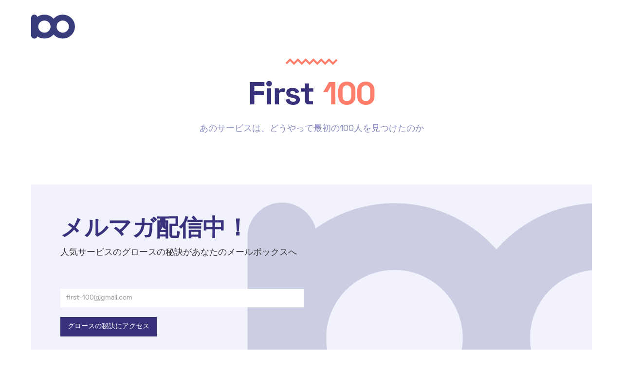

--- FILE ---
content_type: text/html
request_url: https://www.slideflow.me/first100
body_size: 4392
content:
<!DOCTYPE html><!-- Last Published: Fri Jun 30 2023 13:27:52 GMT+0000 (Coordinated Universal Time) --><html data-wf-domain="www.slideflow.me" data-wf-page="61d7f6a92203ea4fa3d5edaa" data-wf-site="61d7f6a92203ea22afd5ed9a"><head><meta charset="utf-8"/><title>First 100 - あのサービスは、どうやって最初の100人を見つけたのか</title><meta content="有名サービスが、どうやって初期のグロースを成功させたのか、その筋道をたどります。" name="description"/><meta content="First 100 - あのサービスは、どうやって最初の100人を見つけたのか" property="og:title"/><meta content="有名サービスが、どうやって初期のグロースを成功させたのか、その筋道をたどります。" property="og:description"/><meta content="https://cdn.prod.website-files.com/61d7f6a92203ea22afd5ed9a/62dfb9e29fa4737a6ebb81e1_first100-og-image.png" property="og:image"/><meta content="First 100 - あのサービスは、どうやって最初の100人を見つけたのか" property="twitter:title"/><meta content="有名サービスが、どうやって初期のグロースを成功させたのか、その筋道をたどります。" property="twitter:description"/><meta content="https://cdn.prod.website-files.com/61d7f6a92203ea22afd5ed9a/62dfb9e29fa4737a6ebb81e1_first100-og-image.png" property="twitter:image"/><meta property="og:type" content="website"/><meta content="summary_large_image" name="twitter:card"/><meta content="width=device-width, initial-scale=1" name="viewport"/><link href="https://cdn.prod.website-files.com/61d7f6a92203ea22afd5ed9a/css/slideflow-me.webflow.c85fb4827.min.css" rel="stylesheet" type="text/css"/><link href="https://fonts.googleapis.com" rel="preconnect"/><link href="https://fonts.gstatic.com" rel="preconnect" crossorigin="anonymous"/><script src="https://ajax.googleapis.com/ajax/libs/webfont/1.6.26/webfont.js" type="text/javascript"></script><script type="text/javascript">WebFont.load({  google: {    families: ["Open Sans:300,300italic,400,400italic,600,600italic,700,700italic,800,800italic"]  }});</script><script type="text/javascript">!function(o,c){var n=c.documentElement,t=" w-mod-";n.className+=t+"js",("ontouchstart"in o||o.DocumentTouch&&c instanceof DocumentTouch)&&(n.className+=t+"touch")}(window,document);</script><link href="https://cdn.prod.website-files.com/61d7f6a92203ea22afd5ed9a/61d7f6a92203ea6effd5eeba_slideflow%E3%81%AE%E3%82%B3%E3%83%92%E3%82%9A%E3%83%BC3.png" rel="shortcut icon" type="image/x-icon"/><link href="https://cdn.prod.website-files.com/61d7f6a92203ea22afd5ed9a/61d7f6a92203ea7724d5eebb_slideflow%E3%81%AE%E3%82%B3%E3%83%92%E3%82%9A%E3%83%BC.png" rel="apple-touch-icon"/><!-- Google Tag Manager -->
<script>(function(w,d,s,l,i){w[l]=w[l]||[];w[l].push({'gtm.start':
new Date().getTime(),event:'gtm.js'});var f=d.getElementsByTagName(s)[0],
j=d.createElement(s),dl=l!='dataLayer'?'&l='+l:'';j.async=true;j.src=
'https://www.googletagmanager.com/gtm.js?id='+i+dl;f.parentNode.insertBefore(j,f);
})(window,document,'script','dataLayer','GTM-KBHFK8N');</script>
<!-- End Google Tag Manager -->

<meta name="facebook-domain-verification" content="vp3z0qt2q7dk6ovisjljpxcalwziew" />

<style>
  body {
    -moz-osx-font-smoothing: grayscale;
    -webkit-font-smoothing: antialiased;
}
</style></head><body class="body"><div class="f-100-section-header"><div class="f-100-container-general"><a href="/first100" aria-current="page" class="f-100-logo-header-footer-link w-inline-block w--current"><img src="https://cdn.prod.website-files.com/61d7f6a92203ea22afd5ed9a/6305cf9c94cbfa13c053108c_f-100-logo.svg" loading="lazy" width="90" alt="" class="f-100-logo-header-footer"/></a></div></div><div class="f-100-section-general"><div class="f-100-container-general"><div data-w-id="66340338-fd38-c6f1-4b63-f9f2ee51326e" style="-webkit-transform:translate3d(0, 55PX, 0) scale3d(1, 1, 1) rotateX(0) rotateY(0) rotateZ(0) skew(0, 0);-moz-transform:translate3d(0, 55PX, 0) scale3d(1, 1, 1) rotateX(0) rotateY(0) rotateZ(0) skew(0, 0);-ms-transform:translate3d(0, 55PX, 0) scale3d(1, 1, 1) rotateX(0) rotateY(0) rotateZ(0) skew(0, 0);transform:translate3d(0, 55PX, 0) scale3d(1, 1, 1) rotateX(0) rotateY(0) rotateZ(0) skew(0, 0);opacity:0" class="f-100-hero-wrppr"><img src="https://cdn.prod.website-files.com/61d7f6a92203ea22afd5ed9a/61d7f6a92203ea2171d5edd9_Flair.svg" alt="" class="f-100-divider-primary"/><h1 class="f-100-hero-text">First <span class="f-100-hero-text-100">100</span></h1><p class="f-100-hero-desc">あのサービスは、どうやって最初の100人を見つけたのか</p></div></div></div><div class="f-100-section-general"><div class="f-100-container-general"><div data-w-id="dbcec5bb-afa0-4538-0d69-a05151ba9b85" style="-webkit-transform:translate3d(0, 55PX, 0) scale3d(1, 1, 1) rotateX(0) rotateY(0) rotateZ(0) skew(0, 0);-moz-transform:translate3d(0, 55PX, 0) scale3d(1, 1, 1) rotateX(0) rotateY(0) rotateZ(0) skew(0, 0);-ms-transform:translate3d(0, 55PX, 0) scale3d(1, 1, 1) rotateX(0) rotateY(0) rotateZ(0) skew(0, 0);transform:translate3d(0, 55PX, 0) scale3d(1, 1, 1) rotateX(0) rotateY(0) rotateZ(0) skew(0, 0);opacity:0" class="f-100-hero-newsletter"><h1 class="f-100-newsletter-heading">メルマガ配信中！</h1><div class="f-100-newsletter-desc">人気サービスのグロースの秘訣があなたのメールボックスへ</div><div class="f-100-header-form-b w-form"><form id="wf-form-First-100-Newsletter" name="wf-form-First-100-Newsletter" data-name="First 100 Newsletter" method="get" class="f-100-header-form" data-wf-page-id="61d7f6a92203ea4fa3d5edaa" data-wf-element-id="a29e9e5f-95bb-ab9e-05b4-5158700422a8"><input class="f-100-header-form-email w-input" maxlength="256" name="First-100-Newsletter" data-name="First 100 Newsletter" placeholder="first-100@gmail.com" type="email" id="First-100-Newsletter" required=""/><input data-wait="登録中..." type="submit" class="f-100-header-email-btn w-button" value="グロースの秘訣にアクセス"/></form><div class="f-100-header-form-success w-form-done"><div class="f-100-header-form-success-text">ご登録ありがとうございます 🚀</div></div><div class="f-100-header-form-error w-form-fail"><div class="f-100-header-form-error-text">エラー（もう一度入力してください）</div></div></div></div></div></div><div class="f-100-section-general"><div class="f-100-container-general"><div data-w-id="66340338-fd38-c6f1-4b63-f9f2ee51327a" style="-webkit-transform:translate3d(0, 55PX, 0) scale3d(1, 1, 1) rotateX(0) rotateY(0) rotateZ(0) skew(0, 0);-moz-transform:translate3d(0, 55PX, 0) scale3d(1, 1, 1) rotateX(0) rotateY(0) rotateZ(0) skew(0, 0);-ms-transform:translate3d(0, 55PX, 0) scale3d(1, 1, 1) rotateX(0) rotateY(0) rotateZ(0) skew(0, 0);transform:translate3d(0, 55PX, 0) scale3d(1, 1, 1) rotateX(0) rotateY(0) rotateZ(0) skew(0, 0);opacity:0" class="f-100-cards-clw w-dyn-list"><div role="list" class="f-100-cards-cl w-dyn-items w-row"><div role="listitem" class="f-100-cards-ci w-dyn-item w-col w-col-4"><a href="/first100/github" class="f-100-cards-ci-link w-inline-block"><div class="f-100-cards-ci-top-wrppr"><div class="f-100-product-image-wrppr"><img alt="" src="https://cdn.prod.website-files.com/61d7f6a92203ea5100d5edb8/62d83b3798654d77cab99400_github%E3%82%A2%E3%82%A4%E3%82%B3%E3%83%B3.png" class="f-100-product-image"/></div><div class="f-100-cards-ci-top-right"><h4 class="f-100-cards-ci-name">GitHub</h4><div class="f-100-cards-ci-desc">ソフトウェア開発プラットフォーム</div></div></div><p class="f-100-cards-ci-desc-small">Githubがエンジニアに必要不可欠と言われるようになるまで</p><div class="f-100-cards-ci-btn">続きを読む</div></a></div><div role="listitem" class="f-100-cards-ci w-dyn-item w-col w-col-4"><a href="/first100/snapchat" class="f-100-cards-ci-link w-inline-block"><div class="f-100-cards-ci-top-wrppr"><div class="f-100-product-image-wrppr"><img alt="" src="https://cdn.prod.website-files.com/61d7f6a92203ea5100d5edb8/62dc1e919e217358c8fd3c0b_snapchat%20icon.jpeg" sizes="(max-width: 1279px) 44px, (max-width: 1439px) 3vw, 44px" srcset="https://cdn.prod.website-files.com/61d7f6a92203ea5100d5edb8/62dc1e919e217358c8fd3c0b_snapchat%20icon-p-500.jpeg 500w, https://cdn.prod.website-files.com/61d7f6a92203ea5100d5edb8/62dc1e919e217358c8fd3c0b_snapchat%20icon.jpeg 512w" class="f-100-product-image"/></div><div class="f-100-cards-ci-top-right"><h4 class="f-100-cards-ci-name">Snapchat</h4><div class="f-100-cards-ci-desc">スマートフォン向けの写真共有アプリケーション</div></div></div><p class="f-100-cards-ci-desc-small">Snapchatが若者世代の心を掴んだ方法とは</p><div class="f-100-cards-ci-btn">続きを読む</div></a></div><div role="listitem" class="f-100-cards-ci w-dyn-item w-col w-col-4"><a href="/first100/discord" class="f-100-cards-ci-link w-inline-block"><div class="f-100-cards-ci-top-wrppr"><div class="f-100-product-image-wrppr"><img alt="" src="https://cdn.prod.website-files.com/61d7f6a92203ea5100d5edb8/62b90830113710bfae0eba80_discord_icon.png" sizes="(max-width: 1279px) 44px, (max-width: 1439px) 3vw, 44px" srcset="https://cdn.prod.website-files.com/61d7f6a92203ea5100d5edb8/62b90830113710bfae0eba80_discord_icon-p-500.png 500w, https://cdn.prod.website-files.com/61d7f6a92203ea5100d5edb8/62b90830113710bfae0eba80_discord_icon-p-800.png 800w, https://cdn.prod.website-files.com/61d7f6a92203ea5100d5edb8/62b90830113710bfae0eba80_discord_icon-p-1080.png 1080w, https://cdn.prod.website-files.com/61d7f6a92203ea5100d5edb8/62b90830113710bfae0eba80_discord_icon-p-1600.png 1600w, https://cdn.prod.website-files.com/61d7f6a92203ea5100d5edb8/62b90830113710bfae0eba80_discord_icon-p-2000.png 2000w, https://cdn.prod.website-files.com/61d7f6a92203ea5100d5edb8/62b90830113710bfae0eba80_discord_icon.png 2160w" class="f-100-product-image"/></div><div class="f-100-cards-ci-top-right"><h4 class="f-100-cards-ci-name">Discord</h4><div class="f-100-cards-ci-desc">通話・テキストサービス</div></div></div><p class="f-100-cards-ci-desc-small">新時代のプラットフォーム、Discord実現の秘訣</p><div class="f-100-cards-ci-btn">続きを読む</div></a></div><div role="listitem" class="f-100-cards-ci w-dyn-item w-col w-col-4"><a href="/first100/instagram" class="f-100-cards-ci-link w-inline-block"><div class="f-100-cards-ci-top-wrppr"><div class="f-100-product-image-wrppr"><img alt="" src="https://cdn.prod.website-files.com/61d7f6a92203ea5100d5edb8/62a83b47a6c7168303f99573_instagram_logo.png" sizes="(max-width: 1279px) 44px, (max-width: 1439px) 3vw, 44px" srcset="https://cdn.prod.website-files.com/61d7f6a92203ea5100d5edb8/62a83b47a6c7168303f99573_instagram_logo-p-500.png 500w, https://cdn.prod.website-files.com/61d7f6a92203ea5100d5edb8/62a83b47a6c7168303f99573_instagram_logo-p-800.png 800w, https://cdn.prod.website-files.com/61d7f6a92203ea5100d5edb8/62a83b47a6c7168303f99573_instagram_logo-p-1080.png 1080w, https://cdn.prod.website-files.com/61d7f6a92203ea5100d5edb8/62a83b47a6c7168303f99573_instagram_logo-p-1600.png 1600w, https://cdn.prod.website-files.com/61d7f6a92203ea5100d5edb8/62a83b47a6c7168303f99573_instagram_logo-p-2000.png 2000w, https://cdn.prod.website-files.com/61d7f6a92203ea5100d5edb8/62a83b47a6c7168303f99573_instagram_logo.png 2048w" class="f-100-product-image"/></div><div class="f-100-cards-ci-top-right"><h4 class="f-100-cards-ci-name">Instagram</h4><div class="f-100-cards-ci-desc">写真・動画共有ソーシャル・ネットワーキング・サービス</div></div></div><p class="f-100-cards-ci-desc-small">リリースから２ヶ月で100万人のユーザーを獲得したInstagramの秘策とは</p><div class="f-100-cards-ci-btn">続きを読む</div></a></div><div role="listitem" class="f-100-cards-ci w-dyn-item w-col w-col-4"><a href="/first100/spotify" class="f-100-cards-ci-link w-inline-block"><div class="f-100-cards-ci-top-wrppr"><div class="f-100-product-image-wrppr"><img alt="" src="https://cdn.prod.website-files.com/61d7f6a92203ea5100d5edb8/62a838c9b2588207fffed55e_spotify_logo.png" class="f-100-product-image"/></div><div class="f-100-cards-ci-top-right"><h4 class="f-100-cards-ci-name">Spotify</h4><div class="f-100-cards-ci-desc">音楽ストリーミングサービス</div></div></div><p class="f-100-cards-ci-desc-small">Spotifyが3年弱で100万人の顧客を獲得した方法とは</p><div class="f-100-cards-ci-btn">続きを読む</div></a></div><div role="listitem" class="f-100-cards-ci w-dyn-item w-col w-col-4"><a href="/first100/airbnb" class="f-100-cards-ci-link w-inline-block"><div class="f-100-cards-ci-top-wrppr"><div class="f-100-product-image-wrppr"><img alt="" src="https://cdn.prod.website-files.com/61d7f6a92203ea5100d5edb8/62821aa36fe020b59a94ed1c_Airbnb_logo2.png" class="f-100-product-image"/></div><div class="f-100-cards-ci-top-right"><h4 class="f-100-cards-ci-name">Airbnb</h4><div class="f-100-cards-ci-desc">バケーションレンタルに特化したソーシャルネットワーキングサービス</div></div></div><p class="f-100-cards-ci-desc-small">Airbnbは、革新的なアイデアと顧客に一対一で向き合う信念をもとに、今も世界中で大きな成長を遂げている。</p><div class="f-100-cards-ci-btn">続きを読む</div></a></div><div role="listitem" class="f-100-cards-ci w-dyn-item w-col w-col-4"><a href="/first100/notion" class="f-100-cards-ci-link w-inline-block"><div class="f-100-cards-ci-top-wrppr"><div class="f-100-product-image-wrppr"><img alt="" src="https://cdn.prod.website-files.com/61d7f6a92203ea5100d5edb8/627bd9cd390fba5cc1c73bb8_notion-logo.png" class="f-100-product-image"/></div><div class="f-100-cards-ci-top-right"><h4 class="f-100-cards-ci-name">Notion</h4><div class="f-100-cards-ci-desc">メモ＆プロジェクトマネジメントアプリ</div></div></div><p class="f-100-cards-ci-desc-small">一時はプロジェクトの進行さえ危ぶまれた Notion は、コミュニティ戦略に舵を切り、ユーザー数を 2 年で 20 倍に増やしました。</p><div class="f-100-cards-ci-btn">続きを読む</div></a></div><div role="listitem" class="f-100-cards-ci w-dyn-item w-col w-col-4"><a href="/first100/figma" class="f-100-cards-ci-link w-inline-block"><div class="f-100-cards-ci-top-wrppr"><div class="f-100-product-image-wrppr"><img alt="" src="https://cdn.prod.website-files.com/61d7f6a92203ea5100d5edb8/61d7f6a92203ea8916d5ee8d_figma-1.svg" class="f-100-product-image"/></div><div class="f-100-cards-ci-top-right"><h4 class="f-100-cards-ci-name">Figma</h4><div class="f-100-cards-ci-desc">デザインツールSaaS</div></div></div><p class="f-100-cards-ci-desc-small">リリース当初「ただのオモチャ」と評されたデザインツールFigmaは、サービスのパフォーマンスに全リソースを集中し、アンチさえも驚愕する高速改善のアップデートでバイラルを起こしました。</p><div class="f-100-cards-ci-btn">続きを読む</div></a></div></div></div></div></div><div class="f-100-footer"><div class="f-100-container-general"><a href="/first100" aria-current="page" class="f-100-logo-header-footer-link w-inline-block w--current"><img src="https://cdn.prod.website-files.com/61d7f6a92203ea22afd5ed9a/6305cf9c94cbfa13c053108c_f-100-logo.svg" loading="lazy" width="90" alt="" class="f-100-logo-header-footer"/></a><div class="footer-tagline">First 100 - あのサービスは、どうやって <span class="f-100-highlight">最初の100人 </span>を見つけたのか</div><div class="footer-divider"></div><div class="footer-dxr-container"><div class="footer-text-general">First 100 を運営する <a href="https://dxr.co.jp/" target="_blank">株式会社デジタルレシピ </a>のサービス一覧</div><a href="/jp" class="f-100-footer-sf-logo-link w-inline-block"><img src="https://cdn.prod.website-files.com/61d7f6a92203ea22afd5ed9a/63031e7f4237816daac0463f_slideflow.png" loading="lazy" width="150" alt="" srcset="https://cdn.prod.website-files.com/61d7f6a92203ea22afd5ed9a/63031e7f4237816daac0463f_slideflow-p-500.png 500w, https://cdn.prod.website-files.com/61d7f6a92203ea22afd5ed9a/63031e7f4237816daac0463f_slideflow.png 500w" sizes="150px" class="f-100-footer-sf-logo"/></a><a href="https://lp.ai-copywriter.jp?utm_source=first100-footer&amp;utm_medium=first100&amp;utm_campaign=first100" target="_blank" class="f-100-footer-catcy-logo-link w-inline-block"><img src="https://cdn.prod.website-files.com/61d7f6a92203ea22afd5ed9a/63031e7fa0f2843de5ddb1f4_catchy.png" loading="lazy" width="200" alt="" class="f-100-footer-catcy-logo"/></a></div></div></div><script src="https://d3e54v103j8qbb.cloudfront.net/js/jquery-3.5.1.min.dc5e7f18c8.js?site=61d7f6a92203ea22afd5ed9a" type="text/javascript" integrity="sha256-9/aliU8dGd2tb6OSsuzixeV4y/faTqgFtohetphbbj0=" crossorigin="anonymous"></script><script src="https://cdn.prod.website-files.com/61d7f6a92203ea22afd5ed9a/js/webflow.a4f6fef31.js" type="text/javascript"></script><!-- Start of HubSpot Embed Code -->
  <script type="text/javascript" id="hs-script-loader" async defer src="//js-na1.hs-scripts.com/21680541.js"></script>
<!-- End of HubSpot Embed Code --></body></html>

--- FILE ---
content_type: text/css
request_url: https://cdn.prod.website-files.com/61d7f6a92203ea22afd5ed9a/css/slideflow-me.webflow.c85fb4827.min.css
body_size: 18219
content:
html{-ms-text-size-adjust:100%;-webkit-text-size-adjust:100%;font-family:sans-serif}body{margin:0}article,aside,details,figcaption,figure,footer,header,hgroup,main,menu,nav,section,summary{display:block}audio,canvas,progress,video{vertical-align:baseline;display:inline-block}audio:not([controls]){height:0;display:none}[hidden],template{display:none}a{background-color:transparent}a:active,a:hover{outline:0}abbr[title]{border-bottom:1px dotted}b,strong{font-weight:700}dfn{font-style:italic}h1{margin:.67em 0;font-size:2em}mark{color:#000;background:#ff0}small{font-size:80%}sub,sup{vertical-align:baseline;font-size:75%;line-height:0;position:relative}sup{top:-.5em}sub{bottom:-.25em}img{border:0}svg:not(:root){overflow:hidden}figure{margin:1em 40px}hr{box-sizing:content-box;height:0}pre{overflow:auto}code,kbd,pre,samp{font-family:monospace;font-size:1em}button,input,optgroup,select,textarea{color:inherit;font:inherit;margin:0}button{overflow:visible}button,select{text-transform:none}button,html input[type=button],input[type=reset]{-webkit-appearance:button;cursor:pointer}button[disabled],html input[disabled]{cursor:default}button::-moz-focus-inner,input::-moz-focus-inner{border:0;padding:0}input{line-height:normal}input[type=checkbox],input[type=radio]{box-sizing:border-box;padding:0}input[type=number]::-webkit-inner-spin-button,input[type=number]::-webkit-outer-spin-button{height:auto}input[type=search]{-webkit-appearance:none}input[type=search]::-webkit-search-cancel-button,input[type=search]::-webkit-search-decoration{-webkit-appearance:none}fieldset{border:1px solid silver;margin:0 2px;padding:.35em .625em .75em}legend{border:0;padding:0}textarea{overflow:auto}optgroup{font-weight:700}table{border-collapse:collapse;border-spacing:0}td,th{padding:0}@font-face{font-family:webflow-icons;src:url([data-uri])format("truetype");font-weight:400;font-style:normal}[class^=w-icon-],[class*=\ w-icon-]{speak:none;font-variant:normal;text-transform:none;-webkit-font-smoothing:antialiased;-moz-osx-font-smoothing:grayscale;font-style:normal;font-weight:400;line-height:1;font-family:webflow-icons!important}.w-icon-slider-right:before{content:""}.w-icon-slider-left:before{content:""}.w-icon-nav-menu:before{content:""}.w-icon-arrow-down:before,.w-icon-dropdown-toggle:before{content:""}.w-icon-file-upload-remove:before{content:""}.w-icon-file-upload-icon:before{content:""}*{box-sizing:border-box}html{height:100%}body{min-height:100%;color:#333;background-color:#fff;margin:0;font-family:Arial,sans-serif;font-size:14px;line-height:20px}img{max-width:100%;vertical-align:middle;display:inline-block}html.w-mod-touch *{background-attachment:scroll!important}.w-block{display:block}.w-inline-block{max-width:100%;display:inline-block}.w-clearfix:before,.w-clearfix:after{content:" ";grid-area:1/1/2/2;display:table}.w-clearfix:after{clear:both}.w-hidden{display:none}.w-button{color:#fff;line-height:inherit;cursor:pointer;background-color:#3898ec;border:0;border-radius:0;padding:9px 15px;text-decoration:none;display:inline-block}input.w-button{-webkit-appearance:button}html[data-w-dynpage] [data-w-cloak]{color:transparent!important}.w-webflow-badge,.w-webflow-badge *{z-index:auto;visibility:visible;box-sizing:border-box;width:auto;height:auto;max-height:none;max-width:none;min-height:0;min-width:0;float:none;clear:none;box-shadow:none;opacity:1;direction:ltr;font-family:inherit;font-weight:inherit;color:inherit;font-size:inherit;line-height:inherit;font-style:inherit;font-variant:inherit;text-align:inherit;letter-spacing:inherit;-webkit-text-decoration:inherit;text-decoration:inherit;text-indent:0;text-transform:inherit;text-shadow:none;font-smoothing:auto;vertical-align:baseline;cursor:inherit;white-space:inherit;word-break:normal;word-spacing:normal;word-wrap:normal;background:0 0;border:0 transparent;border-radius:0;margin:0;padding:0;list-style-type:disc;transition:none;display:block;position:static;top:auto;bottom:auto;left:auto;right:auto;overflow:visible;transform:none}.w-webflow-badge{white-space:nowrap;cursor:pointer;box-shadow:0 0 0 1px rgba(0,0,0,.1),0 1px 3px rgba(0,0,0,.1);visibility:visible!important;z-index:2147483647!important;color:#aaadb0!important;opacity:1!important;width:auto!important;height:auto!important;background-color:#fff!important;border-radius:3px!important;margin:0!important;padding:6px 8px 6px 6px!important;font-size:12px!important;line-height:14px!important;text-decoration:none!important;display:inline-block!important;position:fixed!important;top:auto!important;bottom:12px!important;left:auto!important;right:12px!important;overflow:visible!important;transform:none!important}.w-webflow-badge>img{visibility:visible!important;opacity:1!important;vertical-align:middle!important;display:inline-block!important}h1,h2,h3,h4,h5,h6{margin-bottom:10px;font-weight:700}h1{margin-top:20px;font-size:38px;line-height:44px}h2{margin-top:20px;font-size:32px;line-height:36px}h3{margin-top:20px;font-size:24px;line-height:30px}h4{margin-top:10px;font-size:18px;line-height:24px}h5{margin-top:10px;font-size:14px;line-height:20px}h6{margin-top:10px;font-size:12px;line-height:18px}p{margin-top:0;margin-bottom:10px}blockquote{border-left:5px solid #e2e2e2;margin:0 0 10px;padding:10px 20px;font-size:18px;line-height:22px}figure{margin:0 0 10px}figcaption{text-align:center;margin-top:5px}ul,ol{margin-top:0;margin-bottom:10px;padding-left:40px}.w-list-unstyled{padding-left:0;list-style:none}.w-embed:before,.w-embed:after{content:" ";grid-area:1/1/2/2;display:table}.w-embed:after{clear:both}.w-video{width:100%;padding:0;position:relative}.w-video iframe,.w-video object,.w-video embed{width:100%;height:100%;border:none;position:absolute;top:0;left:0}fieldset{border:0;margin:0;padding:0}button,[type=button],[type=reset]{cursor:pointer;-webkit-appearance:button;border:0}.w-form{margin:0 0 15px}.w-form-done{text-align:center;background-color:#ddd;padding:20px;display:none}.w-form-fail{background-color:#ffdede;margin-top:10px;padding:10px;display:none}label{margin-bottom:5px;font-weight:700;display:block}.w-input,.w-select{width:100%;height:38px;color:#333;vertical-align:middle;background-color:#fff;border:1px solid #ccc;margin-bottom:10px;padding:8px 12px;font-size:14px;line-height:1.42857;display:block}.w-input:-moz-placeholder,.w-select:-moz-placeholder{color:#999}.w-input::-moz-placeholder,.w-select::-moz-placeholder{color:#999;opacity:1}.w-input::-webkit-input-placeholder,.w-select::-webkit-input-placeholder{color:#999}.w-input:focus,.w-select:focus{border-color:#3898ec;outline:0}.w-input[disabled],.w-select[disabled],.w-input[readonly],.w-select[readonly],fieldset[disabled] .w-input,fieldset[disabled] .w-select{cursor:not-allowed}.w-input[disabled]:not(.w-input-disabled),.w-select[disabled]:not(.w-input-disabled),.w-input[readonly],.w-select[readonly],fieldset[disabled]:not(.w-input-disabled) .w-input,fieldset[disabled]:not(.w-input-disabled) .w-select{background-color:#eee}textarea.w-input,textarea.w-select{height:auto}.w-select{background-color:#f3f3f3}.w-select[multiple]{height:auto}.w-form-label{cursor:pointer;margin-bottom:0;font-weight:400;display:inline-block}.w-radio{margin-bottom:5px;padding-left:20px;display:block}.w-radio:before,.w-radio:after{content:" ";grid-area:1/1/2/2;display:table}.w-radio:after{clear:both}.w-radio-input{float:left;margin:3px 0 0 -20px;line-height:normal}.w-file-upload{margin-bottom:10px;display:block}.w-file-upload-input{width:.1px;height:.1px;opacity:0;z-index:-100;position:absolute;overflow:hidden}.w-file-upload-default,.w-file-upload-uploading,.w-file-upload-success{color:#333;display:inline-block}.w-file-upload-error{margin-top:10px;display:block}.w-file-upload-default.w-hidden,.w-file-upload-uploading.w-hidden,.w-file-upload-error.w-hidden,.w-file-upload-success.w-hidden{display:none}.w-file-upload-uploading-btn{cursor:pointer;background-color:#fafafa;border:1px solid #ccc;margin:0;padding:8px 12px;font-size:14px;font-weight:400;display:flex}.w-file-upload-file{background-color:#fafafa;border:1px solid #ccc;flex-grow:1;justify-content:space-between;margin:0;padding:8px 9px 8px 11px;display:flex}.w-file-upload-file-name{font-size:14px;font-weight:400;display:block}.w-file-remove-link{width:auto;height:auto;cursor:pointer;margin-top:3px;margin-left:10px;padding:3px;display:block}.w-icon-file-upload-remove{margin:auto;font-size:10px}.w-file-upload-error-msg{color:#ea384c;padding:2px 0;display:inline-block}.w-file-upload-info{padding:0 12px;line-height:38px;display:inline-block}.w-file-upload-label{cursor:pointer;background-color:#fafafa;border:1px solid #ccc;margin:0;padding:8px 12px;font-size:14px;font-weight:400;display:inline-block}.w-icon-file-upload-icon,.w-icon-file-upload-uploading{width:20px;margin-right:8px;display:inline-block}.w-icon-file-upload-uploading{height:20px}.w-container{max-width:940px;margin-left:auto;margin-right:auto}.w-container:before,.w-container:after{content:" ";grid-area:1/1/2/2;display:table}.w-container:after{clear:both}.w-container .w-row{margin-left:-10px;margin-right:-10px}.w-row:before,.w-row:after{content:" ";grid-area:1/1/2/2;display:table}.w-row:after{clear:both}.w-row .w-row{margin-left:0;margin-right:0}.w-col{float:left;width:100%;min-height:1px;padding-left:10px;padding-right:10px;position:relative}.w-col .w-col{padding-left:0;padding-right:0}.w-col-1{width:8.33333%}.w-col-2{width:16.6667%}.w-col-3{width:25%}.w-col-4{width:33.3333%}.w-col-5{width:41.6667%}.w-col-6{width:50%}.w-col-7{width:58.3333%}.w-col-8{width:66.6667%}.w-col-9{width:75%}.w-col-10{width:83.3333%}.w-col-11{width:91.6667%}.w-col-12{width:100%}.w-hidden-main{display:none!important}@media screen and (max-width:991px){.w-container{max-width:728px}.w-hidden-main{display:inherit!important}.w-hidden-medium{display:none!important}.w-col-medium-1{width:8.33333%}.w-col-medium-2{width:16.6667%}.w-col-medium-3{width:25%}.w-col-medium-4{width:33.3333%}.w-col-medium-5{width:41.6667%}.w-col-medium-6{width:50%}.w-col-medium-7{width:58.3333%}.w-col-medium-8{width:66.6667%}.w-col-medium-9{width:75%}.w-col-medium-10{width:83.3333%}.w-col-medium-11{width:91.6667%}.w-col-medium-12{width:100%}.w-col-stack{width:100%;left:auto;right:auto}}@media screen and (max-width:767px){.w-hidden-main,.w-hidden-medium{display:inherit!important}.w-hidden-small{display:none!important}.w-row,.w-container .w-row{margin-left:0;margin-right:0}.w-col{width:100%;left:auto;right:auto}.w-col-small-1{width:8.33333%}.w-col-small-2{width:16.6667%}.w-col-small-3{width:25%}.w-col-small-4{width:33.3333%}.w-col-small-5{width:41.6667%}.w-col-small-6{width:50%}.w-col-small-7{width:58.3333%}.w-col-small-8{width:66.6667%}.w-col-small-9{width:75%}.w-col-small-10{width:83.3333%}.w-col-small-11{width:91.6667%}.w-col-small-12{width:100%}}@media screen and (max-width:479px){.w-container{max-width:none}.w-hidden-main,.w-hidden-medium,.w-hidden-small{display:inherit!important}.w-hidden-tiny{display:none!important}.w-col{width:100%}.w-col-tiny-1{width:8.33333%}.w-col-tiny-2{width:16.6667%}.w-col-tiny-3{width:25%}.w-col-tiny-4{width:33.3333%}.w-col-tiny-5{width:41.6667%}.w-col-tiny-6{width:50%}.w-col-tiny-7{width:58.3333%}.w-col-tiny-8{width:66.6667%}.w-col-tiny-9{width:75%}.w-col-tiny-10{width:83.3333%}.w-col-tiny-11{width:91.6667%}.w-col-tiny-12{width:100%}}.w-widget{position:relative}.w-widget-map{width:100%;height:400px}.w-widget-map label{width:auto;display:inline}.w-widget-map img{max-width:inherit}.w-widget-map .gm-style-iw{text-align:center}.w-widget-map .gm-style-iw>button{display:none!important}.w-widget-twitter{overflow:hidden}.w-widget-twitter-count-shim{vertical-align:top;width:28px;height:20px;text-align:center;background:#fff;border:1px solid #758696;border-radius:3px;display:inline-block;position:relative}.w-widget-twitter-count-shim *{pointer-events:none;-webkit-user-select:none;-ms-user-select:none;user-select:none}.w-widget-twitter-count-shim .w-widget-twitter-count-inner{text-align:center;color:#999;font-family:serif;font-size:15px;line-height:12px;position:relative}.w-widget-twitter-count-shim .w-widget-twitter-count-clear{display:block;position:relative}.w-widget-twitter-count-shim.w--large{width:36px;height:28px}.w-widget-twitter-count-shim.w--large .w-widget-twitter-count-inner{font-size:18px;line-height:18px}.w-widget-twitter-count-shim:not(.w--vertical){margin-left:5px;margin-right:8px}.w-widget-twitter-count-shim:not(.w--vertical).w--large{margin-left:6px}.w-widget-twitter-count-shim:not(.w--vertical):before,.w-widget-twitter-count-shim:not(.w--vertical):after{content:" ";height:0;width:0;pointer-events:none;border:solid transparent;position:absolute;top:50%;left:0}.w-widget-twitter-count-shim:not(.w--vertical):before{border-width:4px;border-color:rgba(117,134,150,0) #5d6c7b rgba(117,134,150,0) rgba(117,134,150,0);margin-top:-4px;margin-left:-9px}.w-widget-twitter-count-shim:not(.w--vertical).w--large:before{border-width:5px;margin-top:-5px;margin-left:-10px}.w-widget-twitter-count-shim:not(.w--vertical):after{border-width:4px;border-color:rgba(255,255,255,0) #fff rgba(255,255,255,0) rgba(255,255,255,0);margin-top:-4px;margin-left:-8px}.w-widget-twitter-count-shim:not(.w--vertical).w--large:after{border-width:5px;margin-top:-5px;margin-left:-9px}.w-widget-twitter-count-shim.w--vertical{width:61px;height:33px;margin-bottom:8px}.w-widget-twitter-count-shim.w--vertical:before,.w-widget-twitter-count-shim.w--vertical:after{content:" ";height:0;width:0;pointer-events:none;border:solid transparent;position:absolute;top:100%;left:50%}.w-widget-twitter-count-shim.w--vertical:before{border-width:5px;border-color:#5d6c7b rgba(117,134,150,0) rgba(117,134,150,0);margin-left:-5px}.w-widget-twitter-count-shim.w--vertical:after{border-width:4px;border-color:#fff rgba(255,255,255,0) rgba(255,255,255,0);margin-left:-4px}.w-widget-twitter-count-shim.w--vertical .w-widget-twitter-count-inner{font-size:18px;line-height:22px}.w-widget-twitter-count-shim.w--vertical.w--large{width:76px}.w-background-video{height:500px;color:#fff;position:relative;overflow:hidden}.w-background-video>video{width:100%;height:100%;object-fit:cover;z-index:-100;background-position:50%;background-size:cover;margin:auto;position:absolute;top:-100%;bottom:-100%;left:-100%;right:-100%}.w-background-video>video::-webkit-media-controls-start-playback-button{-webkit-appearance:none;display:none!important}.w-background-video--control{background-color:transparent;padding:0;position:absolute;bottom:1em;right:1em}.w-background-video--control>[hidden]{display:none!important}.w-slider{height:300px;text-align:center;clear:both;-webkit-tap-highlight-color:transparent;tap-highlight-color:transparent;background:#ddd;position:relative}.w-slider-mask{z-index:1;height:100%;white-space:nowrap;display:block;position:relative;left:0;right:0;overflow:hidden}.w-slide{vertical-align:top;width:100%;height:100%;white-space:normal;text-align:left;display:inline-block;position:relative}.w-slider-nav{z-index:2;height:40px;text-align:center;-webkit-tap-highlight-color:transparent;tap-highlight-color:transparent;margin:auto;padding-top:10px;position:absolute;top:auto;bottom:0;left:0;right:0}.w-slider-nav.w-round>div{border-radius:100%}.w-slider-nav.w-num>div{width:auto;height:auto;font-size:inherit;line-height:inherit;padding:.2em .5em}.w-slider-nav.w-shadow>div{box-shadow:0 0 3px rgba(51,51,51,.4)}.w-slider-nav-invert{color:#fff}.w-slider-nav-invert>div{background-color:rgba(34,34,34,.4)}.w-slider-nav-invert>div.w-active{background-color:#222}.w-slider-dot{width:1em;height:1em;cursor:pointer;background-color:rgba(255,255,255,.4);margin:0 3px .5em;transition:background-color .1s,color .1s;display:inline-block;position:relative}.w-slider-dot.w-active{background-color:#fff}.w-slider-dot:focus{outline:none;box-shadow:0 0 0 2px #fff}.w-slider-dot:focus.w-active{box-shadow:none}.w-slider-arrow-left,.w-slider-arrow-right{width:80px;cursor:pointer;color:#fff;-webkit-tap-highlight-color:transparent;tap-highlight-color:transparent;-webkit-user-select:none;-ms-user-select:none;user-select:none;margin:auto;font-size:40px;position:absolute;top:0;bottom:0;left:0;right:0;overflow:hidden}.w-slider-arrow-left [class^=w-icon-],.w-slider-arrow-right [class^=w-icon-],.w-slider-arrow-left [class*=\ w-icon-],.w-slider-arrow-right [class*=\ w-icon-]{position:absolute}.w-slider-arrow-left:focus,.w-slider-arrow-right:focus{outline:0}.w-slider-arrow-left{z-index:3;right:auto}.w-slider-arrow-right{z-index:4;left:auto}.w-icon-slider-left,.w-icon-slider-right{width:1em;height:1em;margin:auto;top:0;bottom:0;left:0;right:0}.w-slider-aria-label{clip:rect(0 0 0 0);height:1px;width:1px;border:0;margin:-1px;padding:0;position:absolute;overflow:hidden}.w-slider-force-show{display:block!important}.w-dropdown{text-align:left;z-index:900;margin-left:auto;margin-right:auto;display:inline-block;position:relative}.w-dropdown-btn,.w-dropdown-toggle,.w-dropdown-link{vertical-align:top;color:#222;text-align:left;white-space:nowrap;margin-left:auto;margin-right:auto;padding:20px;text-decoration:none;position:relative}.w-dropdown-toggle{-webkit-user-select:none;-ms-user-select:none;user-select:none;cursor:pointer;padding-right:40px;display:inline-block}.w-dropdown-toggle:focus{outline:0}.w-icon-dropdown-toggle{width:1em;height:1em;margin:auto 20px auto auto;position:absolute;top:0;bottom:0;right:0}.w-dropdown-list{min-width:100%;background:#ddd;display:none;position:absolute}.w-dropdown-list.w--open{display:block}.w-dropdown-link{color:#222;padding:10px 20px;display:block}.w-dropdown-link.w--current{color:#0082f3}.w-dropdown-link:focus{outline:0}@media screen and (max-width:767px){.w-nav-brand{padding-left:10px}}.w-lightbox-backdrop{cursor:auto;letter-spacing:normal;text-indent:0;text-shadow:none;text-transform:none;visibility:visible;white-space:normal;word-break:normal;word-spacing:normal;word-wrap:normal;color:#fff;text-align:center;z-index:2000;opacity:0;-webkit-user-select:none;-moz-user-select:none;-webkit-tap-highlight-color:transparent;background:rgba(0,0,0,.9);outline:0;font-family:Helvetica Neue,Helvetica,Ubuntu,Segoe UI,Verdana,sans-serif;font-size:17px;font-style:normal;font-weight:300;line-height:1.2;list-style:disc;position:fixed;top:0;bottom:0;left:0;right:0;-webkit-transform:translate(0)}.w-lightbox-backdrop,.w-lightbox-container{height:100%;-webkit-overflow-scrolling:touch;overflow:auto}.w-lightbox-content{height:100vh;position:relative;overflow:hidden}.w-lightbox-view{width:100vw;height:100vh;opacity:0;position:absolute}.w-lightbox-view:before{content:"";height:100vh}.w-lightbox-group,.w-lightbox-group .w-lightbox-view,.w-lightbox-group .w-lightbox-view:before{height:86vh}.w-lightbox-frame,.w-lightbox-view:before{vertical-align:middle;display:inline-block}.w-lightbox-figure{margin:0;position:relative}.w-lightbox-group .w-lightbox-figure{cursor:pointer}.w-lightbox-img{width:auto;height:auto;max-width:none}.w-lightbox-image{float:none;max-width:100vw;max-height:100vh;display:block}.w-lightbox-group .w-lightbox-image{max-height:86vh}.w-lightbox-caption{text-align:left;text-overflow:ellipsis;white-space:nowrap;background:rgba(0,0,0,.4);padding:.5em 1em;position:absolute;bottom:0;left:0;right:0;overflow:hidden}.w-lightbox-embed{width:100%;height:100%;position:absolute;top:0;bottom:0;left:0;right:0}.w-lightbox-control{width:4em;cursor:pointer;background-position:50%;background-repeat:no-repeat;background-size:24px;transition:all .3s;position:absolute;top:0}.w-lightbox-left{background-image:url([data-uri]);display:none;bottom:0;left:0}.w-lightbox-right{background-image:url([data-uri]);display:none;bottom:0;right:0}.w-lightbox-close{height:2.6em;background-image:url([data-uri]);background-size:18px;right:0}.w-lightbox-strip{white-space:nowrap;padding:0 1vh;line-height:0;position:absolute;bottom:0;left:0;right:0;overflow-x:auto;overflow-y:hidden}.w-lightbox-item{width:10vh;box-sizing:content-box;cursor:pointer;padding:2vh 1vh;display:inline-block;-webkit-transform:translate(0,0)}.w-lightbox-active{opacity:.3}.w-lightbox-thumbnail{height:10vh;background:#222;position:relative;overflow:hidden}.w-lightbox-thumbnail-image{position:absolute;top:0;left:0}.w-lightbox-thumbnail .w-lightbox-tall{width:100%;top:50%;transform:translateY(-50%)}.w-lightbox-thumbnail .w-lightbox-wide{height:100%;left:50%;transform:translate(-50%)}.w-lightbox-spinner{box-sizing:border-box;width:40px;height:40px;border:5px solid rgba(0,0,0,.4);border-radius:50%;margin-top:-20px;margin-left:-20px;animation:.8s linear infinite spin;position:absolute;top:50%;left:50%}.w-lightbox-spinner:after{content:"";border:3px solid transparent;border-bottom-color:#fff;border-radius:50%;position:absolute;top:-4px;bottom:-4px;left:-4px;right:-4px}.w-lightbox-hide{display:none}.w-lightbox-noscroll{overflow:hidden}@media (min-width:768px){.w-lightbox-content{height:96vh;margin-top:2vh}.w-lightbox-view,.w-lightbox-view:before{height:96vh}.w-lightbox-group,.w-lightbox-group .w-lightbox-view,.w-lightbox-group .w-lightbox-view:before{height:84vh}.w-lightbox-image{max-width:96vw;max-height:96vh}.w-lightbox-group .w-lightbox-image{max-width:82.3vw;max-height:84vh}.w-lightbox-left,.w-lightbox-right{opacity:.5;display:block}.w-lightbox-close{opacity:.8}.w-lightbox-control:hover{opacity:1}}.w-lightbox-inactive,.w-lightbox-inactive:hover{opacity:0}.w-richtext:before,.w-richtext:after{content:" ";grid-area:1/1/2/2;display:table}.w-richtext:after{clear:both}.w-richtext[contenteditable=true]:before,.w-richtext[contenteditable=true]:after{white-space:initial}.w-richtext ol,.w-richtext ul{overflow:hidden}.w-richtext .w-richtext-figure-selected.w-richtext-figure-type-video div:after,.w-richtext .w-richtext-figure-selected[data-rt-type=video] div:after,.w-richtext .w-richtext-figure-selected.w-richtext-figure-type-image div,.w-richtext .w-richtext-figure-selected[data-rt-type=image] div{outline:2px solid #2895f7}.w-richtext figure.w-richtext-figure-type-video>div:after,.w-richtext figure[data-rt-type=video]>div:after{content:"";display:none;position:absolute;top:0;bottom:0;left:0;right:0}.w-richtext figure{max-width:60%;position:relative}.w-richtext figure>div:before{cursor:default!important}.w-richtext figure img{width:100%}.w-richtext figure figcaption.w-richtext-figcaption-placeholder{opacity:.6}.w-richtext figure div{color:transparent;font-size:0}.w-richtext figure.w-richtext-figure-type-image,.w-richtext figure[data-rt-type=image]{display:table}.w-richtext figure.w-richtext-figure-type-image>div,.w-richtext figure[data-rt-type=image]>div{display:inline-block}.w-richtext figure.w-richtext-figure-type-image>figcaption,.w-richtext figure[data-rt-type=image]>figcaption{caption-side:bottom;display:table-caption}.w-richtext figure.w-richtext-figure-type-video,.w-richtext figure[data-rt-type=video]{width:60%;height:0}.w-richtext figure.w-richtext-figure-type-video iframe,.w-richtext figure[data-rt-type=video] iframe{width:100%;height:100%;position:absolute;top:0;left:0}.w-richtext figure.w-richtext-figure-type-video>div,.w-richtext figure[data-rt-type=video]>div{width:100%}.w-richtext figure.w-richtext-align-center{clear:both;margin-left:auto;margin-right:auto}.w-richtext figure.w-richtext-align-center.w-richtext-figure-type-image>div,.w-richtext figure.w-richtext-align-center[data-rt-type=image]>div{max-width:100%}.w-richtext figure.w-richtext-align-normal{clear:both}.w-richtext figure.w-richtext-align-fullwidth{width:100%;max-width:100%;text-align:center;clear:both;margin-left:auto;margin-right:auto;display:block}.w-richtext figure.w-richtext-align-fullwidth>div{padding-bottom:inherit;display:inline-block}.w-richtext figure.w-richtext-align-fullwidth>figcaption{display:block}.w-richtext figure.w-richtext-align-floatleft{float:left;clear:none;margin-right:15px}.w-richtext figure.w-richtext-align-floatright{float:right;clear:none;margin-left:15px}.w-nav{z-index:1000;background:#ddd;position:relative}.w-nav:before,.w-nav:after{content:" ";grid-area:1/1/2/2;display:table}.w-nav:after{clear:both}.w-nav-brand{float:left;color:#333;text-decoration:none;position:relative}.w-nav-link{vertical-align:top;color:#222;text-align:left;margin-left:auto;margin-right:auto;padding:20px;text-decoration:none;display:inline-block;position:relative}.w-nav-link.w--current{color:#0082f3}.w-nav-menu{float:right;position:relative}[data-nav-menu-open]{text-align:center;min-width:200px;background:#c8c8c8;position:absolute;top:100%;left:0;right:0;overflow:visible;display:block!important}.w--nav-link-open{display:block;position:relative}.w-nav-overlay{width:100%;display:none;position:absolute;top:100%;left:0;right:0;overflow:hidden}.w-nav-overlay [data-nav-menu-open]{top:0}.w-nav[data-animation=over-left] .w-nav-overlay{width:auto}.w-nav[data-animation=over-left] .w-nav-overlay,.w-nav[data-animation=over-left] [data-nav-menu-open]{z-index:1;top:0;right:auto}.w-nav[data-animation=over-right] .w-nav-overlay{width:auto}.w-nav[data-animation=over-right] .w-nav-overlay,.w-nav[data-animation=over-right] [data-nav-menu-open]{z-index:1;top:0;left:auto}.w-nav-button{float:right;cursor:pointer;-webkit-tap-highlight-color:transparent;tap-highlight-color:transparent;-webkit-user-select:none;-ms-user-select:none;user-select:none;padding:18px;font-size:24px;display:none;position:relative}.w-nav-button:focus{outline:0}.w-nav-button.w--open{color:#fff;background-color:#c8c8c8}.w-nav[data-collapse=all] .w-nav-menu{display:none}.w-nav[data-collapse=all] .w-nav-button,.w--nav-dropdown-open,.w--nav-dropdown-toggle-open{display:block}.w--nav-dropdown-list-open{position:static}@media screen and (max-width:991px){.w-nav[data-collapse=medium] .w-nav-menu{display:none}.w-nav[data-collapse=medium] .w-nav-button{display:block}}@media screen and (max-width:767px){.w-nav[data-collapse=small] .w-nav-menu{display:none}.w-nav[data-collapse=small] .w-nav-button{display:block}.w-nav-brand{padding-left:10px}}@media screen and (max-width:479px){.w-nav[data-collapse=tiny] .w-nav-menu{display:none}.w-nav[data-collapse=tiny] .w-nav-button{display:block}}.w-tabs{position:relative}.w-tabs:before,.w-tabs:after{content:" ";grid-area:1/1/2/2;display:table}.w-tabs:after{clear:both}.w-tab-menu{position:relative}.w-tab-link{vertical-align:top;text-align:left;cursor:pointer;color:#222;background-color:#ddd;padding:9px 30px;text-decoration:none;display:inline-block;position:relative}.w-tab-link.w--current{background-color:#c8c8c8}.w-tab-link:focus{outline:0}.w-tab-content{display:block;position:relative;overflow:hidden}.w-tab-pane{display:none;position:relative}.w--tab-active{display:block}@media screen and (max-width:479px){.w-tab-link{display:block}}.w-ix-emptyfix:after{content:""}@keyframes spin{0%{transform:rotate(0)}to{transform:rotate(360deg)}}.w-dyn-empty{background-color:#ddd;padding:10px}.w-dyn-hide,.w-dyn-bind-empty,.w-condition-invisible{display:none!important}.wf-layout-layout{display:grid}.w-layout-grid{grid-row-gap:16px;grid-column-gap:16px;grid-template-rows:auto auto;grid-template-columns:1fr 1fr;grid-auto-columns:1fr;display:grid}.w-embed-youtubevideo{width:100%;background-image:url(https://d3e54v103j8qbb.cloudfront.net/static/youtube-placeholder.2b05e7d68d.svg);background-position:50%;background-size:cover;padding-bottom:0;padding-left:0;padding-right:0;position:relative}.w-embed-youtubevideo:empty{min-height:75px;padding-bottom:56.25%}body{color:#333;font-family:Spacegrotesk,sans-serif;font-size:14px;line-height:20px}h1{color:#38327c;margin-top:0;margin-bottom:0;font-size:48px;font-weight:700;line-height:1.4}h2{color:#38327c;letter-spacing:-.03em;margin-top:0;margin-bottom:10px;font-size:40px;font-weight:700;line-height:1.2}h3{color:#38327c;letter-spacing:-.03em;margin-top:0;margin-bottom:16px;font-size:32px;font-weight:700;line-height:1.3}h4{color:#38327c;letter-spacing:-.03em;margin-top:0;margin-bottom:12px;font-size:24px;font-weight:700;line-height:1.3}h5{color:#38327c;margin-top:0;margin-bottom:12px;font-size:18px;font-weight:600;line-height:1.4}p{color:#878cbd;margin-bottom:0;font-size:18px;line-height:1.6}a{color:#ff7d6b;text-decoration:none}li{color:#38327c;font-size:16px;line-height:1.5}blockquote{color:#38327c;border-left:5px solid #ff7d6b;margin-bottom:10px;padding:10px 20px;font-size:18px;line-height:1.7}.hero{height:890px;align-items:center;margin-left:auto;padding:60px 3% 182px;display:flex;position:relative;overflow:hidden}.container{width:100%;max-width:1100px;margin-left:auto;margin-right:auto;padding-top:0;position:relative}.display{color:#fff;letter-spacing:-.04em;margin-top:0;margin-bottom:24px;font-size:50px;line-height:1.4}.paragraph-large{color:#878cbd;font-family:Open Sans,sans-serif;font-size:18px;font-weight:400;line-height:1.6}.button-full{color:#fff;white-space:nowrap;background-color:#ff7d6b;border-radius:50px;justify-content:center;align-items:center;padding:20px 35px;text-decoration:none;transition:all .3s;display:flex}.button-full:hover{background-color:#f56f5d}.button-full.button-space{background-color:#ff053b;margin-right:32px}.button-full.button-space:hover{background-color:#f56f5d}.button-wrapper{justify-content:flex-start;align-items:center;margin-top:48px;display:flex}.chevron{margin-left:4px}.nav-menu{width:auto;height:100%;align-items:center;display:flex}.navigation-left{align-items:center;display:flex}.logo{width:160px}.navigation-container{width:100%;max-width:1100px;justify-content:space-between;margin-left:auto;margin-right:auto;display:flex}.large-link{height:100%;color:#fff;white-space:nowrap;background-color:#02676b;justify-content:center;align-items:center;margin-left:16px;padding:22px 32px;text-decoration:none;display:flex}.navigation-right{align-items:center;display:flex}.brand{margin-right:124px}.navigation{height:130px;background-color:rgba(17,11,84,0);align-items:center;margin-left:auto;margin-right:auto;padding-left:3%;padding-right:3%;display:flex;position:absolute;top:0%;bottom:auto;left:0%;right:0%}.button{color:#ff7d6b;white-space:nowrap;background-color:#fff5f3;border-radius:100px;padding:20px 40px;font-size:15px;font-weight:600;transition:all .3s}.button:hover{background-color:#ffe9e5}.button.button-space{margin-top:32px}.hero-shape{z-index:-1;height:100%;min-width:65%;position:absolute;top:0%;bottom:auto;left:0%;right:auto}.section{margin-top:150px;padding:0 3% 40px;display:block}.grid-content{grid-column-gap:0px;grid-row-gap:42px;grid-template-rows:auto;grid-template-columns:.75fr 1fr}.content-wrap{flex-direction:column;justify-content:center;align-items:flex-start;display:flex}.accent{margin-bottom:20px}.icon-wrap{margin-right:36px;position:relative}.icon-circle{width:48px;height:48px;background-color:rgba(255,125,107,.08);border-radius:100px;position:absolute;top:auto;bottom:-29%;left:auto;right:-22%}.icon-circle.circle-left{top:auto;bottom:-32%;left:-24%;right:auto}.icon{z-index:2;position:relative}.title-wrap{max-width:640px;text-align:center;flex-direction:column;justify-content:center;align-items:center;margin-bottom:100px;margin-left:auto;margin-right:auto;display:flex}.title-wrap-split{justify-content:space-between;align-items:center;margin-bottom:64px;display:flex}.title-wrap-split.short-title{max-width:1000px;background-color:#edeef9;margin-left:auto;margin-right:auto;padding:50px}.title-wrap-split.space-title{margin-bottom:60px}.dashboard-base-card{background-color:#f4f5fd;justify-content:center;align-items:center;margin-top:0;display:flex;position:relative}.dashboard{z-index:5;max-width:80%;border-radius:10px;position:relative;left:124px;box-shadow:66px 66px 106px rgba(135,140,189,.08)}.cta-section{padding:60px 3%;position:relative}.tag{color:#6c15fa;background-color:rgba(39,21,250,.08);border-radius:50px;margin-bottom:20px;padding:10px 24px;font-weight:600}.author-image{width:100%;height:100%;object-fit:cover;object-position:50% 0%}.author-name{margin-bottom:2px}.body-default{color:#878cbd;letter-spacing:.04em;font-size:16px}.integration-card{width:100%;height:100%;background-color:#fff;border:2px solid #fff;padding:32px;text-decoration:none;transition:all .35s;box-shadow:52px 50px 84px rgba(135,140,189,.08)}.integration-card:hover{box-shadow:55px 55px 114px rgba(135,140,189,.15)}.integration-detail{border:1px #000;align-items:center;margin-bottom:0;padding-bottom:0;display:flex}.integration-cirlce{width:88px;height:88px;min-height:88px;min-width:88px;background-color:#fff;border-radius:100px;justify-content:center;align-items:center;margin-right:20px;padding:22px;display:flex;overflow:hidden;box-shadow:24px 24px 54px rgba(56,50,124,.06)}.content-wrapper{justify-content:center;align-items:center;display:flex;position:relative}.integration-link{color:#ff7d6b;margin-top:20px;font-size:14px;font-weight:600;text-decoration:none}.integration-item{width:32%;padding:20px}.check-grid{grid-column-gap:22px;grid-template-rows:auto auto auto;grid-template-columns:1fr;margin-top:10px;margin-bottom:48px}.check-wrap{align-items:center;display:flex}.check-text{color:#38327c;font-size:20px}.check-icon{width:48px;margin-right:20px}.title-h1{margin-bottom:0;font-size:40px}.paragraph-small{letter-spacing:.02em;margin-top:10px;font-size:14px;line-height:1.6}.container-tight{width:100%;max-width:840px;margin-left:auto;margin-right:auto}.display-heading{color:#38327c;margin-bottom:20px;font-family:Open Sans,sans-serif;font-size:60px;line-height:1.2}.question-title{margin-right:10px}.faq-paragraph{color:#878cbd;margin-bottom:0;padding:14px 20px;font-size:18px;line-height:1.6}.faq-wrapper{max-width:870px;margin-left:auto;margin-right:auto}.faq-question-bar{color:#38327c;justify-content:space-between;align-items:center;padding:20px;font-size:18px;line-height:1.3;text-decoration:none;transition:all .3s;display:flex}.faq-question-bar:hover{background-color:#f4f5fd}.div-block-38{width:100%;height:1px}.faq-question-wrap{cursor:pointer}.faq-circle{width:35px;height:35px;justify-content:center;align-items:center;display:flex}.faq-content{overflow:hidden}.blog-card{height:100%;background-color:#fff;padding:32px;text-decoration:none;transition:all .3s;box-shadow:51px 51px 84px rgba(135,140,189,.06)}.blog-card:hover{box-shadow:55px 55px 114px rgba(135,140,189,.15)}.blog-image-block{height:180px;margin-bottom:32px;overflow:hidden}.blog-image{width:100%;height:100%;object-fit:cover}.blog-author{width:56px;height:56px;min-height:56px;min-width:56px;background-color:#a5faff;border-radius:100px;margin-right:16px;overflow:hidden}.blog-author-wrapper{align-items:center;margin-top:32px;margin-bottom:32px;display:flex}.container-large{width:100%;max-width:1280px;margin-left:auto;margin-right:auto}.blog-item{padding:20px}.footer{background-color:#f4f5fd;margin-top:60px;padding-top:40px;padding-left:3%;padding-right:3%}.footer-grid{grid-column-gap:32px;grid-template-rows:auto;grid-template-columns:1fr 1fr 1fr 2fr}.footer-legal{color:#878cbd;border-top:1px solid rgba(255,255,255,.1);flex-direction:column;justify-content:flex-start;align-items:flex-start;margin-top:0;padding-top:46px;padding-bottom:46px;font-size:16px;display:flex}.button-light{color:#fff;background-color:#372d7a;border-radius:100px;padding:15px 30px;font-size:15px;font-weight:600}.bg-square-large{z-index:-1;width:100%;height:105%;max-width:1060px;background-color:#f4f5fd;position:absolute;top:auto;bottom:auto;left:auto;right:auto}.bg-square-full{z-index:-1;width:100%;height:100%;max-height:100%;grid-column-gap:16px;grid-row-gap:16px;background-color:#f4f5fd;background-image:url(https://uploads-ssl.webflow.com/61d7f6a92203ea22afd5ed9a/61d7f6a92203ea3bc6d5ede3_Dots.svg);background-position:50%;background-repeat:no-repeat;background-size:auto;grid-template-rows:auto auto;grid-template-columns:1fr 1fr;grid-auto-columns:1fr;display:grid;position:absolute;top:auto;bottom:auto;left:auto;right:auto}.blog-wrapper{width:100%}.footer-column{flex-direction:column;align-items:flex-start;display:flex}.image-12{width:140px;margin-bottom:32px}.submit-button{height:54px;min-width:140px;background-color:#372d7a;border-radius:500px;padding-left:35px;padding-right:35px;font-size:16px}.utility-page-wrap{width:100vw;height:100vh;max-height:100%;max-width:100%;min-height:100vh;background-color:#110b54;background-image:linear-gradient(#110b54,rgba(15,10,66,.9)),url(https://uploads-ssl.webflow.com/61d7f6a92203ea22afd5ed9a/61d7f6a92203ea262dd5eded_Globe%20Plain.svg);background-position:0 0,50%;background-repeat:repeat,no-repeat;background-size:auto,contain;justify-content:center;align-items:center;display:flex}.utility-page-content{width:460px;text-align:center;flex-direction:column;align-items:center;display:flex}.button-return{color:#fff;background-color:#ff7d6b;border-radius:100px;margin-top:32px;padding:20px 40px;font-size:15px;font-weight:600}.utility-page-form{width:100%;flex-direction:column;align-items:stretch;display:flex}.header{background-color:#110b54;background-image:linear-gradient(#110b54,rgba(18,15,53,.89)),url(https://uploads-ssl.webflow.com/61d7f6a92203ea22afd5ed9a/61d7f6a92203ea262dd5eded_Globe%20Plain.svg);background-position:0 0,50% 0;background-repeat:repeat,no-repeat;background-size:auto,auto;padding:182px 3% 140px}.hero-title{max-width:550px;margin-bottom:80px;padding-right:34px;position:relative}.hero-image-wrap{justify-content:center;align-items:flex-end;position:static;top:42px;left:29px}.hero-grid{grid-template-rows:auto}.image-01{width:100%;max-width:290px;border-radius:9px;margin:15px 140px 15px 15px;box-shadow:45px 45px 72px rgba(135,140,189,.06)}.image-02{width:100%;max-width:190px;border-radius:14px;margin:15px;box-shadow:45px 45px 72px rgba(135,140,189,.1)}.hero-row-1{justify-content:center;align-items:flex-end;display:flex;position:static;top:95px}.hero-row-2{justify-content:center;align-items:flex-end;margin-bottom:10px;display:flex;position:relative;bottom:121px;left:0%}.form-wrap{min-height:100vh;display:flex}.form-left{width:40%;justify-content:center;align-items:center;padding:48px;display:flex}.form-right{width:60%;background-color:#110b54;background-image:linear-gradient(#0b063f,rgba(17,11,84,.9)),url(https://uploads-ssl.webflow.com/61d7f6a92203ea22afd5ed9a/61d7f6a92203ea262dd5eded_Globe%20Plain.svg);background-position:0 0,50% 100%;background-repeat:repeat,no-repeat;background-size:auto,contain;justify-content:center;align-items:center;padding:48px;display:flex}.logo-form{width:140px;margin-bottom:60px}.register-form-wrap{width:100%;max-width:430px;flex-direction:column;justify-content:center;align-items:center;display:flex}.text-block-3{color:#17294d;font-weight:500}.label-wrap{margin-bottom:14px}.submit-button-2{width:100%;min-height:60px;letter-spacing:1px;text-transform:uppercase;background-color:#6c15fa;border-radius:500px;margin-top:12px;margin-left:auto;margin-right:auto;font-size:14px;font-weight:500}.field-label{color:#617283;font-weight:500}.text-block-2{color:#617283;text-align:center;margin-top:16px;margin-bottom:16px;font-weight:500}.image{margin-right:8px}.social-login{width:100%;min-height:60px;border-radius:500px;justify-content:center;align-items:center;margin-bottom:10px;padding-top:8px;padding-bottom:8px;transition:all .2s;display:flex;box-shadow:44px 44px 65px rgba(56,50,124,.08)}.social-login:hover{box-shadow:44px 44px 65px rgba(56,50,124,.15)}.account-link-wrap{justify-content:center;align-items:center;display:flex}.plain-link{color:#6c15fa;margin-left:8px;margin-right:8px;font-size:14px}.form-block-register{width:100%}.form-slide-wrap{height:100%;max-width:520px;text-align:center;flex-direction:column;justify-content:center;align-items:center;margin-left:auto;margin-right:auto;display:flex}.slide{height:100%}.slider{height:100%;background-color:transparent}.right-arrow,.left-arrow{display:none}.slide-nav{opacity:.3;bottom:-63px}.form-asset{border-radius:10px;margin-bottom:60px}.h4-white{color:#fff}.subheading-large{color:#878cbd;letter-spacing:2px;text-transform:uppercase;font-size:14px;font-weight:600}.hero-paragraph{color:#fff;font-size:18px;font-weight:400;line-height:1.5}.card-asset{max-width:80%;box-shadow:52px 52px 84px rgba(135,140,189,.06)}.dashboard-wrap{justify-content:center;display:flex;position:relative;top:-110px}.dot-asset{position:absolute;top:auto;bottom:-5%;left:auto;right:-8%}.dot-asset-horizontal{position:absolute;top:auto;bottom:-6%;left:-8%;right:auto}.integration-heading{color:#38327c;margin-bottom:4px;font-size:20px}.f-100-section-general{grid-column-gap:16px;grid-row-gap:16px;grid-template-rows:auto auto;grid-template-columns:1fr 1fr;grid-auto-columns:1fr;padding:50px 5%;display:block}.location-grid{max-width:1100px;grid-column-gap:32px;grid-template-rows:auto;grid-template-columns:1fr 1fr 1fr;margin-left:auto;margin-right:auto}.location-card{text-align:center;background-color:#fff;border:1px solid #f4f5fd;flex-direction:column;justify-content:flex-start;align-items:center;padding:82px 52px 40px;transition:box-shadow .2s;display:flex}.location-card:hover{box-shadow:52px 52px 84px rgba(135,140,189,.06)}.location-card.fixed-shadow{box-shadow:15px 72px 84px rgba(135,140,189,.06)}.location-icon{margin-bottom:32px}.social-link-plain{color:#38327c;border-bottom:1px solid transparent;margin-left:20px;margin-right:20px;font-size:16px;font-weight:600;transition:all .2s}.social-link-plain:hover{border-bottom-color:#38327c}.nav-link-dark{width:130px;color:#878cbd;text-align:center;padding-left:0;padding-right:0;font-size:15px;font-weight:500}.nav-link-dark:hover{color:#38327c}.nav-link-dark.w--current,.nav-link-dark.w--current:hover{color:#372d7a}.nav-link-dark.first1000{display:none}.content-centre{text-align:center;flex-direction:column;justify-content:center;align-items:center;display:flex}.integration-circle{width:120px;height:120px;background-color:#fff;border-radius:100px;justify-content:center;align-items:center;margin-bottom:32px;padding:32px;display:flex;box-shadow:24px 24px 54px rgba(56,50,124,.06)}.integration-bio{max-width:40ch}.integration-detail-card{text-align:center;background-color:#fff;padding:60px 109px;position:relative;top:-132px;box-shadow:69px 171px 224px rgba(56,50,124,.05)}.div-block-45{height:1px;max-width:480px;background-color:#e7e8f3;margin:40px auto}.integration-section{margin-top:400px;padding-left:3%;padding-right:3%;position:static;top:-164px}.image-14{margin-right:20px}.integration-logo{width:100%;max-height:50px;max-width:60px}.integration-image{border-radius:4px;margin-top:32px}.link{font-size:18px;font-weight:500}.price-grid-row{grid-column-gap:0px;grid-row-gap:0px;grid-template-rows:auto;grid-template-columns:1fr 1fr 1fr 1fr}.pricing-banner{min-height:82px;background-color:#f4f5fd;align-items:center;padding:27px 12px 27px 30px;display:flex}.pricing-feature{color:#110b54;margin-bottom:10px;font-size:20px;line-height:30px}.pricing-cell-lead{background-color:#fff;border-bottom:1px solid #f4f5fd;flex-direction:column;justify-content:space-around;align-items:flex-start;padding-top:20px;padding-bottom:20px;display:flex;position:-webkit-sticky;position:sticky;left:0}.pricing-cell-lead.last-cell{border:1px #000}.pricing-cell{min-height:100px;border-bottom:1px solid #f4f5fd;flex-direction:column;justify-content:center;align-items:center;display:flex}.pricing-cell.last-cell{border:1px #000}.pricing-cell.coming-soon{background-color:#ccc}.pricing-grid-wrap{width:1100px;background-color:#fff;margin-bottom:32px}.price-grid{max-width:1040px;grid-column-gap:40px;grid-row-gap:40px;grid-template-rows:auto;grid-template-columns:1fr 1fr 1fr;margin-top:48px;margin-left:auto;margin-right:auto;position:relative}.price-card{color:#110b54;text-align:center;background-color:#fff;border:1px solid #f4f5fd;flex-direction:column;justify-content:center;align-items:center;padding:72px 52px 82px;transition:box-shadow .2s;display:flex}.price-card:hover{box-shadow:52px 52px 84px rgba(135,140,189,.06)}.price-card-feature{color:#fff;text-align:center;background-color:#fff;background-image:url(https://uploads-ssl.webflow.com/61d7f6a92203ea22afd5ed9a/61d7f6a92203ead54dd5ee52_Card%20BG.png);background-position:50%;background-repeat:no-repeat;background-size:cover;border:1px solid #f4f5fd;flex-direction:column;justify-content:center;align-items:center;padding:72px 52px 40px;transition:box-shadow .2s;display:flex}.price-card-feature:hover{box-shadow:21px 21px 57px rgba(123,136,168,.2)}.tabs{flex-direction:column;align-items:center;display:flex}.tabs-content{width:100%;overflow:visible}.tabs-menu{background-color:#f4f5fd;border-radius:50px;padding:10px}.price-tab{color:#878cbd;background-color:transparent;border-radius:50px;padding:20px 45px;font-weight:500}.price-tab.w--current{color:#ff7d6b;background-color:#fff;box-shadow:2px 2px 3px rgba(135,140,189,.08),6px 6px 12px rgba(135,140,189,.08),10px 10px 24px rgba(135,140,189,.08)}.pricing-pane{padding-top:24px;position:relative}.notice-text{color:#878cbd;text-align:center;letter-spacing:.02em;font-size:14px;line-height:1.6}.price-type{letter-spacing:-.8px;margin-bottom:32px;font-size:24px;font-weight:700}.pricing-text{letter-spacing:-1px;align-items:flex-start;margin-bottom:20px;font-size:64px;font-weight:600;line-height:1.1;display:flex}.pricing-period{color:#878cbd;font-size:16px;line-height:1.5}.button-fill{color:#fff;white-space:nowrap;background-color:#ff7d6b;border-radius:100px;padding:20px 40px;font-size:15px;font-weight:600;transition:all .3s}.button-fill.button-space{margin-top:32px}.image-17{z-index:-1;position:absolute;top:auto;bottom:-13%;left:auto;right:-5%}.title-wrap-centre{text-align:center;flex-direction:column;justify-content:center;align-items:center;margin-bottom:62px;display:flex}.dropdown-dark{margin-left:5px;margin-right:5px;position:relative}.blog-wrap{flex-direction:column;justify-content:center;align-items:center;display:flex;position:relative}.title-split-grid{width:100%;grid-column-gap:32px;grid-template-rows:auto;grid-template-columns:1.3fr 1fr;align-items:center;display:block}.integration-list{flex-wrap:wrap;justify-content:center;display:flex}.dashboard-section{padding:60px 3% 0;position:relative;overflow:hidden}.success-message{color:#38327c;background-color:#fff5f3;background-image:url(https://uploads-ssl.webflow.com/61d7f6a92203ea22afd5ed9a/61d7f6a92203ea262dd5eded_Globe%20Plain.svg);background-position:0 0;background-size:cover;border:1px solid #ffbcb2;padding-top:32px;padding-bottom:32px;font-size:16px;font-weight:600}.image-05{max-width:40%;border-radius:10px;margin:15px;box-shadow:45px 45px 72px rgba(135,140,189,.06)}.blog-content{background-color:transparent;padding:152px 3% 60px}.return-link{align-items:center;padding-top:10px;padding-bottom:10px;transition:all .2s;display:flex}.return-link:hover{opacity:.5}.blog-header-wrap{height:350px}.blog-header{width:100%;height:100%;object-fit:cover}.category-tag{color:#6c15fa;background-color:#eeedff;border-radius:50px;margin-bottom:20px;padding:14px 20px;font-size:16px}.blog-content-wrap{flex-direction:column;align-items:flex-start;padding-top:32px;display:flex}.author-block{width:100%;border-top:1px solid #e7e8f3;justify-content:space-between;align-items:center;margin-top:40px;margin-bottom:48px;padding-top:32px;display:flex}.blog-author-default{align-items:center;display:flex}.caption{color:#878cbd;letter-spacing:1px;text-transform:uppercase;font-size:12px}.caption.space-caption{margin-left:4px;margin-right:4px}.caption-wrap{align-items:center;display:flex}.container-article{width:100%;max-width:780px;margin-left:auto;margin-right:auto}.return-arrow{margin-right:10px}.return-link-wrap{align-items:center;margin-bottom:32px;display:flex}.article p{color:#38327c;margin-bottom:48px}.hero-contact{padding:180px 3% 60px;overflow:hidden}.form-grid{grid-column-gap:32px;grid-row-gap:32px;grid-template-rows:auto auto;grid-template-areas:". .""Area Area"}.field-wrap{margin-bottom:32px}.field-title{color:#110b54;margin-bottom:8px;font-size:16px;font-weight:400}.span-salmon{color:#ff7d6b}.input-field{min-height:60px;border:1px solid #e7e8f3;border-radius:50px;padding-top:20px;padding-bottom:20px;padding-left:22px;transition:all .3s}.input-field:hover{border-color:#878cbd}.input-field:focus{border-width:2px;border-color:#ff7d6b}.input-field::-ms-input-placeholder{color:rgba(135,140,189,.5);font-size:16px}.input-field::placeholder{color:rgba(135,140,189,.5);font-size:16px}.form-block-full{max-width:720px;margin-left:auto;margin-right:auto}.input-field-large{min-height:300px;border:1px solid #e7e8f3;border-radius:28px;margin-bottom:32px;padding-top:20px;padding-bottom:20px;padding-left:22px;transition:all .3s}.input-field-large:hover,.input-field-large:focus{border-color:#878cbd}.input-field-large::-ms-input-placeholder{color:rgba(135,140,189,.5);font-size:16px}.input-field-large::placeholder{color:rgba(135,140,189,.5);font-size:16px}.select-field{min-height:60px;color:#38327c;background-color:#fff;border:1px solid #e7e8f3;border-radius:50px;padding-top:20px;padding-bottom:20px;padding-left:22px;font-size:16px;box-shadow:3px 3px 15px rgba(56,50,124,.06)}.select-field::-ms-input-placeholder{color:rgba(135,140,189,.5);font-size:16px}.select-field::placeholder{color:rgba(135,140,189,.5);font-size:16px}.box-detail{color:#ff7d6b;white-space:nowrap;background-color:#fff5f3;margin-top:44px;padding:20px 40px;font-size:15px;font-weight:600;transition:all .3s}.box-detail:hover{background-color:#ffe9e5}.form-wrapper{position:relative}.avatar-01{width:90px;height:90px;border-radius:100px;position:absolute;top:-35%;bottom:auto;left:-14%;right:auto;box-shadow:27px 27px 74px rgba(56,50,124,.08)}.avatar-02{width:102px;height:102px;border-radius:100px;position:absolute;top:-30%;bottom:auto;left:auto;right:-27%;box-shadow:27px 27px 74px rgba(56,50,124,.08)}.avatar-03{width:106px;height:106px;border-radius:100px;position:absolute;top:16%;bottom:auto;left:-30%;right:auto;box-shadow:27px 27px 74px rgba(56,50,124,.08)}.avatar-04{width:82px;height:82px;border-radius:100px;position:absolute;top:auto;bottom:58%;left:auto;right:-35%;box-shadow:27px 27px 74px rgba(56,50,124,.08)}.search{width:100%;max-width:390px;border:1px solid #e7e8f3;border-radius:50px;justify-content:center;align-items:center;margin-top:32px;padding:8px;display:flex}.search.light-border{border-color:rgba(231,232,243,.2)}.search-input{background-color:transparent;border:1px #000;margin-bottom:0}.search-input:focus{color:#e7e8f3}.search-input::-ms-input-placeholder{color:#878cbd;font-size:15px}.search-input::placeholder{color:#878cbd;font-size:15px}.search-button{background-color:#ff7d6b;border-radius:500px;padding:14px 25px}.blog-list{flex-wrap:wrap;display:flex}.cta-display{color:#fff;margin-bottom:0;font-size:35px}.hero-product{background-color:#f4f5fd;background-image:url(https://uploads-ssl.webflow.com/61d7f6a92203ea22afd5ed9a/61d7f6a92203ead39ad5ee6c_Globe%20Product.svg);background-position:50%;background-repeat:no-repeat;background-size:auto;padding:140px 3% 40px;display:none;position:relative}.search-result-item{margin-bottom:32px}.search-title{font-size:21px}.page-url{color:#878cbd;margin-top:14px;margin-bottom:14px}.search-paragraph{color:#38327c}.feature-grid-long{grid-column-gap:24px;grid-row-gap:24px;grid-template-rows:auto;grid-template-columns:1fr 1fr 1fr;margin-bottom:100px}.feature-card-line{background-color:#fff;border:1px solid #e7e8f3;align-items:center;padding:28px;transition:all .35s;display:flex}.feature-card-line:hover{box-shadow:38px 38px 74px rgba(56,50,124,.06)}.feature-section-large{background-color:#fff;padding:40px 3% 100px;position:relative}.quote-block{width:100%;color:#878cbd;border-top:1px solid #e7e8f3;margin-top:32px;padding-top:10px;font-size:12px}.cta-section-full{background-image:linear-gradient(1deg,#110b54,rgba(17,11,84,.9) 43%,rgba(56,50,124,.24)),url(https://uploads-ssl.webflow.com/61d7f6a92203ea22afd5ed9a/61d7f6a92203ea0786d5ee2f_CTA%20BG.png);background-position:0 0,50%;background-repeat:repeat,no-repeat;background-size:auto,cover;padding:140px 3% 100px;position:relative}.card-asset-bottom{max-width:100%;box-shadow:52px 52px 84px rgba(135,140,189,.06)}.background-square-default{z-index:-1;width:100%;height:100%;max-height:60%;background-color:#f4f5fd;position:absolute;top:auto;bottom:auto;left:0%;right:0%}.full-image-wrap{min-height:460px;flex-direction:column;justify-content:center;align-items:center;display:flex;position:relative}.dots-asset-bottom{z-index:-1;position:absolute;top:auto;bottom:-14%;left:-5%;right:auto}.location-card-wrap{position:relative;top:30px;right:0}.div-block-56{min-height:170px;background-color:#fff;position:absolute;top:auto;bottom:0%;left:0%;right:0%}.newsletter-section{padding:90px 3% 186px;position:relative}.newsletter-wrap{text-align:center;flex-direction:column;justify-content:center;align-items:center;display:flex}.form-white{background-color:#fff;border:1px solid #e7e8f3;border-radius:500px;align-items:center;padding:8px;display:flex}.form-block-white{z-index:2;width:47vw;max-width:70ch;justify-content:center;margin-top:48px;display:flex;position:absolute;top:220px;left:0}.text-input{color:#878cbd;background-color:transparent;border:1px #000;margin-bottom:0;font-family:Open Sans,sans-serif;font-size:16px}.text-input::-ms-input-placeholder{color:rgba(135,140,189,.5)}.text-input::placeholder{color:rgba(135,140,189,.5)}.author-centre-wrap{width:100%;max-width:824px;text-align:center;flex-direction:column;justify-content:center;align-items:center;margin-left:auto;margin-right:auto;display:flex}.team-image-wrap{width:232px;height:232px;background-color:#bcbcbf;border-radius:100%;margin-bottom:26px;padding:40px}.author-detail{max-width:560px;flex-direction:column;justify-content:center;align-items:center;display:flex}.author-heading{margin-bottom:22px}.team-social-large{align-items:center;margin-top:32px;display:flex}.author-photo{width:100%;height:100%;object-fit:cover}.team-image-wrap-copy{width:232px;height:232px;border-radius:100%;margin-bottom:26px;overflow:hidden}.container-hero{width:100%;max-width:1100px;margin-left:auto;margin-right:auto;position:relative}.mobile-link-dark{color:#878cbd;padding-right:25px;font-size:15px;font-weight:500;display:none}.mobile-link-dark:hover{color:#38327c}.mobile-link-dark.w--current{color:#ff7d6b}.integration-title{align-items:center;padding-bottom:20px;display:flex}.form-product{width:100%;max-width:400px;background-color:#fff;border-radius:500px;align-items:center;padding:6px;display:none;box-shadow:24px 24px 54px rgba(56,50,124,.06)}.submit-button-large{height:40px;background-color:#372d7a;border-radius:500px;padding:0 24px;font-family:Open Sans,sans-serif;font-size:13px;box-shadow:8px 8px 20px rgba(151,41,26,.12)}.container-dashboard{z-index:10;max-width:1500px;margin-left:auto;margin-right:auto;position:relative}.grid{grid-column-gap:33px;grid-row-gap:0px;grid-template-rows:auto;grid-template-columns:.75fr 1.25fr}.product-image{width:100%;box-shadow:4px 4px 9px 5px rgba(56,50,124,.06)}.dots-asset-02-bottom{z-index:-1;position:absolute;top:auto;bottom:2%;left:-5%;right:auto}.grid-content-large{grid-column-gap:72px;grid-row-gap:72px;grid-template-rows:auto;grid-template-columns:1fr 1fr}.grid-content-large.content-grid-centre{margin-top:40px;margin-bottom:40px;display:none}.background-square{z-index:-1;width:100%;height:70%;max-height:100%;background-color:#f3f5ff;position:absolute;top:auto;bottom:auto;left:auto;right:auto}.content-asset{box-shadow:52px 52px 84px rgba(135,140,189,.06)}.content-asset-wrap{max-width:100%}.content-card-wrap{flex-direction:column;justify-content:center;align-items:center;display:flex;position:relative}.navigation-dark{height:95px;background-color:rgba(244,245,253,0);align-items:center;padding-left:3%;padding-right:3%;display:flex;position:absolute;top:0%;bottom:auto;left:0%;right:0%}.text-span{font-size:55px}.heading{color:#372d7a}.paragraph{font-size:14px}.div-block-59{width:70%;max-width:700px;margin-top:-57px;margin-bottom:-79px;display:flex}.div-block-60{width:65%;flex-direction:column;justify-content:center;align-items:flex-end;display:flex}.div-block-61{width:35%}.image-18{border-radius:16px;padding-top:10px;padding-left:10px;padding-right:10px}.image-19{border-radius:16px;padding:10px}.image-20{border-radius:20px;padding:10px}.div-block-62{width:70%;border-radius:0;margin-right:40px;padding-right:0}.heading-3{max-width:100%;color:#372d7a;font-family:Open Sans,sans-serif;font-size:200%}.paragraph-3{font-size:16px}.heading-4{max-width:100%;font-family:Open Sans,sans-serif;font-size:200%;line-height:1.4}.paragraph-4{font-size:16px}.paragraph-6{font-family:Open Sans,sans-serif;font-size:14px}.heading-6{color:#000;font-family:Open Sans,sans-serif;font-size:40px;line-height:1.4}.container-copy{width:100%;max-width:1100px;margin-left:auto;margin-right:auto;padding-top:40px;position:relative}.content-section-copy{padding:60px 3% 100px;display:none;position:relative}.heading-7{color:#000}.heading-8{font-family:Open Sans,sans-serif}.cta-card-copy{min-height:300px;text-align:center;background-image:linear-gradient(rgba(55,45,122,.78),rgba(55,45,122,.78)),url(https://uploads-ssl.webflow.com/61d7f6a92203ea22afd5ed9a/6233386ea5d09eff99261414_%E3%82%B9%E3%82%AF%E3%83%AA%E3%83%BC%E3%83%B3%E3%82%B7%E3%83%A7%E3%83%83%E3%83%88%202022-03-17%2022.32.08.png);background-position:0 0,50%;background-repeat:repeat,no-repeat;background-size:auto,cover;flex-direction:column;justify-content:center;align-items:center;padding:44px;display:flex}.hero__headline{max-width:8ch;margin-left:auto;margin-right:auto;position:absolute;top:26vh;left:0;right:0}.hero__transform-target{height:100%;-webkit-backface-visibility:visible;backface-visibility:visible;transform-origin:50% 40%;background-color:#f3f5ff;font-size:10vw}.hero__cta-section{margin-top:-32vh;margin-bottom:8vw;display:none;position:relative}.hero__ui{z-index:-1;width:16.25em;height:auto;max-width:none;margin-top:-3.75em;margin-left:-8.75em;display:block;position:absolute;top:.6em;left:50%}.hero__scroll-container{width:100%;height:100vh;align-self:flex-start;margin-top:0;margin-bottom:0;display:block;position:-webkit-sticky;position:sticky;top:0;overflow:hidden}.hero__container{height:150vh;text-align:center;flex-direction:column;justify-content:center;align-items:center;display:block}.hero__container-inner{height:100%;max-width:none;flex-direction:row;justify-content:center;align-items:flex-start;margin:0 auto;display:flex}.hero__hand-2{z-index:0;width:10em;height:auto;max-width:none;margin-left:-5em;position:absolute;top:-1.05em;left:50%;overflow:visible}.hero__hand-2-spy{z-index:0;width:10em;height:auto;max-width:none;margin-left:-5em;display:none;position:absolute;top:-1.05em;left:50%;overflow:visible}.form-block-white-ckopy{z-index:2;width:47vw;max-width:70ch;justify-content:center;margin-top:48px;display:flex;position:absolute;top:220px;left:0}.hero__intro-cjpopy{z-index:1;width:80vw;max-width:50ch;color:#545465;text-align:center;margin-top:10vw;padding-top:2rem;padding-bottom:2rem;font-family:Open Sans,sans-serif;font-size:.15em;font-weight:400;line-height:1.75em;display:none;position:absolute;top:32vh;left:50%;transform:translate(-50%)}.form-block-white-copy{z-index:2;width:47vw;max-width:70ch;z-index:2;width:47vw;max-width:70ch;justify-content:center;margin-top:48px;display:flex;position:static;top:220px;left:0}.hero-product-copy{background-color:#f4f5fd;background-image:url(https://uploads-ssl.webflow.com/61d7f6a92203ea22afd5ed9a/61d7f6a92203ead39ad5ee6c_Globe%20Product.svg);background-position:50%;background-repeat:no-repeat;background-size:auto;padding:140px 3% 40px;display:none;position:relative}.hero__headline-text-2-jpy{z-index:1;color:#000;text-align:center;font-family:Open Sans,sans-serif;font-size:5.8vw;line-height:1.3em;display:block;position:absolute}.success-message-2{color:#38327c;background-color:#fff5f3;background-image:url(https://uploads-ssl.webflow.com/61d7f6a92203ea22afd5ed9a/61d7f6a92203ea262dd5eded_Globe%20Plain.svg);background-position:0 0;background-size:cover;border:1px solid #ffbcb2;padding-top:32px;padding-bottom:32px;font-size:16px;font-weight:600}.hero__headline-text-2-en{z-index:1;color:#110b54;text-align:center;font-family:Open Sans,sans-serif;font-size:4vw;line-height:1.3em;display:block;position:absolute}.hero__intro-eny{z-index:1;width:80vw;max-width:50ch;color:#110b54;text-align:center;margin-top:10vw;padding-top:2rem;padding-bottom:2rem;font-family:Open Sans,sans-serif;font-size:.15em;font-weight:400;line-height:1.75em;position:absolute;top:28vh;left:50%;transform:translate(-50%)}.html-embed{justify-content:center;margin-bottom:40px;display:flex;position:static}.link-2{padding-bottom:10px}.accent-2{margin-bottom:32px}.f-100-container-general{margin-left:auto;margin-right:auto}.display-heading-2{color:#38327c;margin-bottom:20px;font-size:66px;line-height:1}.text-span-2{color:#ff7d6b}.button-light-2{color:#ff7d6b;background-color:rgba(255,125,107,.08);border-radius:100px;padding:20px 40px;font-size:15px;font-weight:600}.f-100-content-rtb{text-align:left}.image-21{padding-left:10px;padding-right:10px}.button-light-222{z-index:2;max-width:180px;color:#fff;background-color:#372d7a;border-radius:100px;margin-right:10px;padding:15px 30px;font-size:15px;font-weight:600;position:static;top:240px;left:auto;right:40px}.button-light-444{z-index:2;max-width:200px;color:#372d7a;background-color:rgba(255,255,255,.79);border:2px solid #372d7a;border-radius:100px;margin-left:10px;padding:15px 30px;font-size:15px;font-weight:600;position:static;top:240px;left:10px}.div-block-64{z-index:2;justify-content:center;align-items:center;display:flex;position:absolute;top:240px;bottom:0%;left:0%;right:0%}.image-22{object-fit:fill}.content-wrap-2{flex-direction:column;justify-content:center;align-items:flex-start;display:flex}.grid-content-large-2{grid-column-gap:72px;grid-row-gap:72px;grid-template-rows:auto;grid-template-columns:1fr 1fr}.grid-content-large-2.content-grid-centre{margin-top:40px;margin-bottom:0}.full-image-wrap-2{min-height:460px;flex-direction:column;justify-content:center;align-items:center;display:flex;position:relative}.title-h1-2{margin-bottom:0}.dashboard-base-card-2{background-color:#f4f5fd;flex-direction:column;justify-content:space-between;align-items:stretch;padding:60px;display:flex;position:relative}.dashboard-section-2{padding:100px 3% 60px;position:relative;overflow:hidden}.title-split-grid-2{width:100%;grid-column-gap:32px;grid-template-rows:auto;grid-template-columns:1.3fr 1fr;align-items:center}.youtube{z-index:5;width:100%;height:auto;max-height:none;max-width:100%;object-fit:fill;display:inline-block}.price-grid-header{grid-column-gap:0px;grid-row-gap:0px;background-color:#f8f8f8;grid-template-rows:auto;grid-template-columns:1fr 1fr 1fr 1fr;position:-webkit-sticky;position:sticky;top:0}.pricing-cell-header-lead{min-height:100px;background-color:#f8f8f8;border-bottom:1px solid #f4f5fd;align-items:center;padding-left:30px;display:flex;position:-webkit-sticky;position:sticky;left:0}.pricing-header-cell{min-height:100px;border-bottom:1px solid #f4f5fd;flex-direction:column;justify-content:flex-start;align-items:center;padding-top:20px;padding-bottom:20px;display:flex}.pricing-header-cell.coming-soon{background-color:#ccc}.pricing-cell-text.big{color:#372d7a;font-size:29px;font-weight:700;line-height:1}.pricing-cell-text.margin-above{margin-top:10px}.plane-price-wrap{color:#372d7a;font-size:30px;font-weight:700}.pricing-grid-wrap-wrap{overflow:scroll}.pricing-description{color:#3f3f3f;font-size:12px}.pricing-plan-text{margin-bottom:15px;font-size:20px}.button-wrap{justify-content:center;margin-top:30px;display:flex}.coming-soon-text{color:#fff}.pricing-plan-tag-text{color:#fff;padding-top:2px;font-size:12px;line-height:1}.pricing-plan-tag-text.grey{color:#cfcfcf}.div-block-65{border-radius:6px;padding:10px 12px}.div-block-65.unlimited{background-color:#372d7a}.div-block-65.loyal-support{background-color:#ff7d6b}.div-block-65.coming-soon{background-color:#fff}.div-block-66{justify-content:space-between;align-items:center;display:flex}.table-spacer{width:10px}.pricing-header-text{margin-bottom:19px;line-height:1}.pricing-cell-text-additional-users{text-align:center}._980{color:#372d7a;font-size:30px;font-weight:700}.blog-list-heading{font-size:25px;line-height:1.5}.blog-list-tn{margin-bottom:10px}.blog-list-clw{width:100%;max-width:1080px}.blog-list-cl{flex-wrap:wrap;display:flex}.blog-list-ci{padding:20px}.blog-category-text,.blog-category-text.blog-tag{color:#fff}.blog-category-colored{background-color:#372d7a;margin-bottom:10px;margin-right:10px;padding:5px 10px;display:inline-block}.blog-category-colored.blog-tag{background-color:#ff7d6b}.blog-post-tn{margin-bottom:25px}.blog-post-title{color:#4e4e4e;text-align:left}.blog-post-rtb{margin-bottom:100px}.blog-post-rtb h2{color:#4e4e4e;line-height:1.4}.blog-post-rtb h1{line-height:1.4}.blog-post-rtb h3,.blog-post-rtb h4{color:#4e4e4e;line-height:1.4}.blog-post-rtb p{color:#4e4e4e;margin-bottom:20px}.blog-category-block{text-align:left}.blog-post-title-area{text-align:center;flex-direction:column;justify-content:center;align-items:center;margin-bottom:50px}.blog-post-accent-block{margin-bottom:20px}.blog-post-container{max-width:700px;margin-left:auto;margin-right:auto;position:relative}.blog-post-tags-clw{display:inline-block}.blog-post-tags-cl{flex-wrap:wrap;display:flex}.container-contact{width:100%;max-width:800px;margin-left:auto;margin-right:auto;padding-top:0;position:relative}.f-100-header-email-btn{background-color:#38327c}.f-100-header-form-email{max-width:500px;border:1px #000;margin-bottom:20px}.f-100-header-form-b{margin-bottom:0}.form-3{align-items:center}.text-field-3{max-width:400px;background-color:rgba(255,255,255,.76);border:1px #000;margin-bottom:20px;margin-right:20px}.div-block-68{margin-bottom:20px}.submit-button-3{background-color:#38327c}.text-block-7{margin-bottom:30px;font-size:20px}.heading-13{margin-bottom:5px;font-size:70px}.f-100-header-form-success{background-color:transparent}.f-100-header-form-error{margin-top:20px}.wp-container{margin-top:50px;margin-left:200px;margin-right:200px;padding-bottom:200px}.wp-image{width:100%;display:block}.wp-heading{line-height:1.6}.wp-button{text-align:center;margin-top:30px;font-size:16px;font-weight:700;line-height:30px;display:block}.f-100-navigation{height:130px;background-color:rgba(17,11,84,0);align-items:center;margin-left:auto;margin-right:auto;padding-left:3%;padding-right:3%;display:flex;position:absolute;top:0%;bottom:auto;left:0%;right:0%}.f-100-footer{background-color:#f4f5fd;padding:80px 5%}.f-100-logo-header-footer-link{margin-top:30px;margin-bottom:30px}.footer-tagline{margin-bottom:40px;font-size:20px;font-weight:700;line-height:1.6}.footer-text-general{margin-bottom:20px;line-height:1.6}.footer-dxr-container{padding:0}.f-100-footer-sf-logo-link{margin-bottom:20px;margin-right:20px}.footer-divider{height:1px;background-color:#dbdbdb;margin-bottom:50px}.f-100-highlight{color:#ff7d6b}.f-100-header-form-success-text{font-size:16px}.f-100-hero-wrppr{text-align:center;flex-direction:column;justify-content:center;align-items:center;margin-top:70px;display:flex}.f-100-divider-primary{margin-bottom:32px}.f-100-hero-text{color:#38327c;margin-bottom:20px;font-size:66px;line-height:1}.f-100-hero-text-100{color:#ff7d6b}.f-100-hero-desc{font-size:18px}.f-100-cards-clw{background-color:#f2f3fc}.f-100-cards-cl{flex-wrap:wrap;padding:20px;display:flex}.f-100-cards-ci{padding:20px}.f-100-cards-ci-link{width:100%;height:100%;background-color:#fff;padding:32px;transition:all .35s;box-shadow:52px 50px 84px rgba(135,140,189,.08)}.f-100-cards-ci-link:hover{box-shadow:55px 55px 114px rgba(135,140,189,.15)}.f-100-cards-ci-top-wrppr{border-bottom:1px solid #e7e8f3;align-items:center;margin-bottom:32px;padding-bottom:32px;display:flex}.f-100-product-image-wrppr{border-radius:100px;justify-content:center;align-items:center;margin-right:20px;padding:20px;box-shadow:24px 24px 54px rgba(56,50,124,.06)}.f-100-product-image{width:50px;height:50px;min-height:50px;min-width:50px}.f-100-cards-ci-name{color:#38327c;margin-bottom:4px}.f-100-cards-ci-desc{color:#878cbd;letter-spacing:.04em}.f-100-cards-ci-desc-small{font-size:14px}.f-100-cards-ci-btn{margin-top:20px;font-weight:600}.body{line-height:1.6}.f-100-hero-newsletter{height:400px;background-color:#f1f2fc;background-image:url(https://uploads-ssl.webflow.com/61d7f6a92203ea22afd5ed9a/6305d069f519d182ef6bfaae_f-100-logo-bg.png);background-position:292% -23%;background-repeat:no-repeat;background-size:1000px;padding:60px}.f-100-newsletter-desc{margin-bottom:60px;font-size:18px}.section-header{grid-column-gap:16px;grid-row-gap:16px;grid-template-rows:auto auto;grid-template-columns:1fr 1fr;grid-auto-columns:1fr;padding-left:3%;padding-right:3%}.f-100-content-hero-wrppr{text-align:center;flex-direction:column;justify-content:center;align-items:center;display:flex}.f-100-section-content-hero{z-index:-999;grid-column-gap:16px;grid-row-gap:16px;background-color:#f2f3fc;grid-template-rows:auto auto;grid-template-columns:1fr 1fr;grid-auto-columns:1fr;padding:100px 3% 200px;display:block;position:absolute;top:0%;bottom:auto;left:0%;right:0%}.f-100-section-content-primary{margin-top:500px;padding-left:3%;padding-right:3%}.f-100-container-content-primary{max-width:800px;margin-left:auto;margin-right:auto}.f-100-content-text-wrppr{background-color:#fff;margin-top:-150px;padding:60px;box-shadow:69px 171px 224px rgba(56,50,124,.05)}.f-100-section-header{z-index:999;grid-column-gap:16px;grid-row-gap:16px;grid-template-rows:auto auto;grid-template-columns:1fr 1fr;grid-auto-columns:1fr;padding-left:5%;padding-right:5%;display:block;position:fixed;top:0%;bottom:auto;left:0%;right:auto}.f-100-content-share{justify-content:space-around;display:flex}.f-100-share-each{width:50%;height:50px;justify-content:center;align-items:center;padding:11px;display:flex}.f-100-share-each.fb{background-color:#1973eb;align-items:center}.f-100-share-each.tw{background-color:#1e9cea}.f-100-content-share-icon{margin-right:10px}.f-100-content-share-text{color:#fff;margin-top:3px;line-height:1}.section-pricing{margin-top:150px;padding:0 3% 40px;display:none}@media screen and (min-width:1280px){.pricing-banner{position:-webkit-sticky;position:sticky;top:0}.form-block-white{padding-top:20px}.hero__cta-section{margin-top:-10vh;margin-bottom:8vw}.hero__container{height:200vh}.div-block-64{top:260px}}@media screen and (min-width:1440px){.form-block-white{top:280px}.hero__cta-section{margin-top:0;margin-bottom:4vw}.hero__container{height:150vh}.form-block-white-ckopy,.form-block-white-copy,.form-block-white-copy{top:280px}.div-block-64{top:300px}}@media screen and (min-width:1920px){.form-block-white{top:380px}.hero__cta-section{margin-top:-4vh;margin-bottom:4vw}.form-block-white-ckopy,.form-block-white-copy,.form-block-white-copy{top:380px}.div-block-64{top:340px}}@media screen and (max-width:991px){.hero{height:880px}.nav-menu{height:auto;background-color:#110b54}.navigation-left{flex:1}.logo{width:130px}.navigation-container{min-height:auto;position:relative}.brand{margin-right:10px;padding:0}.button{color:#fff;background-color:#ff7d6b}.hero-shape{width:100%}.grid-content{grid-row-gap:64px;grid-template-rows:auto auto;grid-template-columns:1fr}.title-wrap-split.space-title{margin-bottom:140px}.integration-item{width:49%}.faq-question-wrap{padding-left:20px;padding-right:20px}.blog-item{width:50%;padding:8px}.footer-grid{grid-row-gap:32px;grid-template-rows:auto auto;grid-template-columns:1fr 1fr}.button-light{color:#fff;background-color:#372d7a;margin-left:10px;display:none}.button-light.w--current{padding-left:20px;padding-right:20px}.button-return{color:#fff;background-color:#ff7d6b}.hero-image-wrap{display:none}.hero-grid{grid-template-columns:1fr}.form-wrap{flex-direction:column}.form-left,.form-right{width:100%;padding-top:100px;padding-bottom:100px}.dashboard-wrap{max-width:80%;justify-content:center;align-items:center;display:flex;top:-80px}.location-grid{grid-template-columns:1fr}.location-card{max-width:540px;margin-left:auto;margin-right:auto}.nav-link-dark{width:100%;color:#e7e8f3}.nav-link-dark:hover{color:#ff7d6b}.menu-button-dark{color:#878cbd;border:1px solid #e7e8f3;border-radius:50px}.menu-button-dark.w--open{background-color:#ff7d6b;border-color:transparent}.price-grid-row{grid-template-columns:1fr 1fr 1fr 1fr}.pricing-grid-wrap{width:800px}.price-grid{grid-template-columns:1fr 1fr}.button-fill{color:#fff;background-color:#ff7d6b}.dropdown-dark{width:100%;margin-left:0;margin-right:0}.integration-list{width:100%}.box-detail{color:#fff;background-color:#ff7d6b}.avatar-01{left:1%}.avatar-02{top:-33%;right:-1%}.avatar-03{display:none}.avatar-04{display:none;right:-41%}.feature-grid-long{grid-template-columns:1fr 1fr}.card-asset-bottom{max-width:90%}.location-card-wrap{justify-content:center;align-items:center;display:flex;right:auto}.form-block-white{top:150px}.mobile-link-dark{width:100%;color:#e7e8f3;padding-left:10px;padding-right:0;display:block}.mobile-link-dark:hover{color:#ff7d6b}.grid{grid-column-gap:20px;grid-row-gap:20px}.grid-content-large{grid-row-gap:64px;grid-template-rows:auto auto;grid-template-columns:1fr}.content-asset-wrap{max-width:none;justify-content:center;align-items:center;display:flex;right:auto}.hero__transform-target{height:80%;transform-origin:50%}.form-block-white-ckopy{top:150px}.hero__intro-cjpopy{font-size:.18em;top:28vh}.form-block-white-copy{top:150px}.hero__intro-eny{font-size:.18em;top:28vh}.menu-button-dark-2{color:#878cbd;border:1px solid #e7e8f3;border-radius:50px}.menu-button-dark-2.w--open{background-color:#ff7d6b;border-color:transparent}.button-light-2{color:#fff;background-color:#ff7d6b;margin-left:10px}.logo-copy{width:80px}.button-light-222{max-width:160px;color:#fff;background-color:#372d7a;margin-left:0;padding:10px 20px;font-size:13px}.button-light-222.w--current{padding-left:20px;padding-right:20px}.button-light-444{max-width:160px;color:#372d7a;background-color:rgba(255,125,107,0);margin-left:10px;padding:10px 20px;font-size:13px}.button-light-444.w--current{padding-left:20px;padding-right:20px}.div-block-64{justify-content:center;align-items:center;display:flex;top:200px}.grid-content-large-2{grid-row-gap:64px;grid-template-rows:auto auto;grid-template-columns:1fr}.price-grid-header{grid-template-columns:1fr 1fr 1fr 1fr}.pricing-cell-header-lead{position:-webkit-sticky;position:sticky;left:0}.plane-price-wrap{font-size:30px}.div-block-65.unlimited{margin-bottom:10px}.div-block-66{flex-direction:column}.table-spacer{display:none}.blog-list-cl{width:100%}.blog-list-ci{width:49%}.wp-container{margin-left:100px;margin-right:100px}.f-100-logo-header-footer{margin-right:10px;padding:0}.f-100-cards-cl{width:100%}.f-100-cards-ci{width:49%}.f-100-hero-newsletter{background-position:155% 149%;background-size:600px}}@media screen and (max-width:767px){.hero{overflow:hidden}.navigation-left{width:100%;justify-content:space-between}.hero-shape{width:120%;max-width:120%}.integration-card{padding:22px}.integration-detail{flex-direction:column;align-items:flex-start}.integration-cirlce{margin-bottom:20px}.integration-item{width:50%;padding:10px}.check-icon{width:42px}.blog-item{width:100%;max-width:470px;padding:20px}.button-light{display:none}.bg-square-large{max-width:none}.dashboard-wrap{top:-55px}.dot-asset{display:none}.location-grid{grid-template-columns:1fr}.location-card{width:100%}.nav-link-dark{text-align:left;padding-left:10px}.integration-detail-card{padding-left:42px;padding-right:42px}.integration-section{top:-100px}.pricing-banner,.pricing-cell-lead{padding-left:20px}.price-grid{grid-column-gap:32px;grid-row-gap:32px;grid-template-columns:1fr}.price-card{padding:52px 34px}.price-card-feature{padding-top:52px;padding-bottom:52px}.title-split-grid{grid-template-rows:auto auto;grid-template-columns:1fr}.blog-list{justify-content:center}.cta-display{font-size:42px}.feature-grid-long{grid-template-rows:auto auto auto auto;grid-template-columns:1fr 1fr;justify-items:center}.feature-card-line{width:100%;max-width:320px}.form-block-white{display:none}.grid{grid-template-columns:1fr}.div-block-57,.div-block-58{display:none}.content-asset-wrap{max-width:none}.hero__headline{max-width:13ch;justify-content:center;align-items:stretch;margin-left:auto;margin-right:auto;display:flex}.hero__transform-target{background-color:#fff}.hero__cta-section{justify-content:center;margin-top:-47.6vh;display:flex}.hero__container{height:300vh}.hero__hand-2{display:none}.hero__hand-2-spy{display:inline-block}.form-block-white-ckopy{width:80%;max-width:none;justify-content:center;display:flex;position:static}.form-block-white-copy,.button-light-2{display:none}.button-light-222{max-width:170px;margin-left:0;margin-right:5px;padding-left:20px;padding-right:20px;font-size:1vw;display:block;position:static;top:117px;left:auto;right:auto}.button-light-444{max-width:170px;margin-left:5px;padding-left:20px;padding-right:20px;font-size:1vw;display:block;position:static;top:0%;bottom:auto;left:auto;right:auto}.div-block-64{justify-content:center;top:162px}.title-split-grid-2{grid-template-rows:auto auto;grid-template-columns:1fr}.pricing-cell-header-lead{padding-left:20px}.blog-list-ci{width:50%;padding:10px}.wp-container{margin-left:50px;margin-right:50px}.f-100-hero-desc{font-size:16px}.f-100-cards-ci{width:50%;padding:10px}.f-100-cards-ci-link{padding:22px}.f-100-cards-ci-top-wrppr{flex-direction:column;align-items:center}.f-100-product-image-wrppr{margin-bottom:20px;margin-right:0}.f-100-cards-ci-name,.f-100-cards-ci-desc{text-align:center}.f-100-hero-newsletter{background-position:119% 81%;background-size:400px;padding:30px}.f-100-newsletter-desc{margin-bottom:40px;font-size:14px}.f-100-newsletter-heading{font-size:37px}.f-100-section-content-primary{top:-100px}.f-100-content-text-wrppr{padding-left:42px;padding-right:42px}}@media screen and (max-width:479px){h4{margin-bottom:8px}.hero{padding-top:140px}.display{font-size:50px;line-height:1}.paragraph-large{font-size:14px}.navigation{height:230px}.section{padding-bottom:40px}.grid-content{grid-row-gap:8px}.content-wrap{align-items:center}.title-wrap{margin-bottom:40px}.title-wrap-split.short-title{margin-bottom:0}.title-wrap-split.space-title{margin-bottom:60px}.dashboard{max-width:90%;left:0}.cta-section{display:none}.body-default{font-size:12px}.integration-detail{flex-direction:row;align-items:center}.integration-item{width:100%}.check-text{font-size:13px}.check-icon{width:32px}.title-h1{font-size:25px}.paragraph-small{font-size:12px}.display-heading{font-size:35px}.question-title{flex:1}.faq-question-wrap{padding-left:0;padding-right:0}.blog-card{padding:26px}.blog-item{margin-bottom:32px;padding:10px}.footer-grid{grid-template-columns:1fr}.footer-legal{justify-content:center}.footer-column{text-align:center;align-items:center}.hero-image-wrap{display:block;top:-143px;left:3px}.image-02{display:none}.hero-row-1{display:none;top:60px}.hero-row-2{display:block;bottom:-86px;left:0%;right:0}.form-left{padding-left:24px;padding-right:24px}.account-link-wrap{flex-wrap:wrap}.plain-link{margin-bottom:10px}.dashboard-wrap{max-width:90%;top:-25px}.integration-heading{font-size:22px}.location-card{max-width:330px}.integration-detail-card{padding-left:24px;padding-right:24px}.integration-section{top:0}.price-grid-row{grid-template-rows:auto;grid-template-columns:minmax(150px,150px) minmax(120px,120px) minmax(120px,120px) minmax(120px,120px)}.pricing-banner{padding-left:10px}.pricing-feature{font-size:16px}.pricing-cell-lead{padding-left:10px}.pricing-grid-wrap{width:510px}.tabs-menu{flex-direction:row;display:flex}.title-split-grid{grid-template-rows:auto}.image-05{max-width:90%}.blog-content{min-height:auto}.blog-header-wrap{height:250px}.author-block{text-align:left;flex-direction:column;align-items:flex-start}.blog-author-default{margin-bottom:20px}.hero-contact{padding-left:5%;padding-right:5%}.form-grid{grid-row-gap:0px;grid-template-columns:1fr}.avatar-01,.avatar-02{display:none}.cta-display{font-size:24px}.feature-grid-long{grid-template-columns:1fr}.feature-section-large,.quote-block{display:none}.full-image-wrap{min-height:200px}.form-block-white{margin-top:20px;display:none}.submit-button-large{height:40px;font-size:11px}.grid-content-large{grid-row-gap:3px;margin-top:100px}.content-asset{max-width:90%}.text-span{font-size:35px;line-height:1vh}.heading{font-size:26px;line-height:1.4}.paragraph{font-size:12px}.heading-2{font-size:30px}.paragraph-2{font-size:13px}.heading-3{font-size:160%}.paragraph-3{font-size:13px}.heading-4{font-size:160%}.paragraph-4{font-size:13px}.paragraph-6{font-size:12px}.heading-6{font-size:22px}.div-block-63{flex-direction:column;align-items:center;display:flex}.heading-7{font-size:24px}.cta-card-copy{padding-left:24px;padding-right:24px}.hero__headline{max-width:16ch}.hero__cta-section{justify-content:center;margin-top:-47.6vh;margin-bottom:20vw;display:flex}.hero__container{height:150vh}.form-block-white-ckopy{width:80%;max-width:none;margin-top:20px;display:flex;position:static}.hero__intro-cjpopy{display:none;top:28.6vh}.form-block-white-copy{margin-top:20px;display:none}.hero__intro-eny{display:none}.heading-9{font-size:30px}.paragraph-7{font-size:14px}.heading-10{font-size:30px}.paragraph-8{font-size:14px}.display-heading-2{font-size:58px}.f-100-content-rtb{font-size:14px;overflow:hidden}.button-light-222{max-width:200px;border:2px solid #372d7a;margin-right:2px;padding:10px 15px;font-size:2vw}.button-light-444{max-width:200px;margin-left:2px;padding:10px 15px;font-size:2vw}.div-block-64{top:114px}.grid-content-large-2.content-grid-centre{margin-top:100px}.full-image-wrap-2{min-height:200px}.title-h1-2{font-size:26px}.dashboard-base-card-2{padding:20px 10px}.paragraph-9{font-size:15px}.price-grid-header{grid-template-columns:minmax(150px,150px) minmax(120px,120px) minmax(120px,120px) minmax(120px,120px)}.pricing-cell-header-lead{padding-left:10px}.pricing-header-cell{min-width:100px}.pricing-cell-text{font-size:10px}.pricing-cell-text.big{font-size:20px}.plane-price-wrap{font-size:18px}.pricing-description{font-size:10px;line-height:17px}.pricing-plan-text{padding-bottom:0;font-size:14px}.pricing-check{width:30px}.heading-11{font-size:40px}.pricing-plan-tag-text{color:#fff;padding-bottom:0;font-size:11px}.pricing-plan-tag-text.grey{color:#ccc}.div-block-65.unlimited,.div-block-65.loyal-support,.div-block-65.coming-soon{padding:6px 8px}.pricing-header-text,.pricing-cell-text-additional-users{font-size:10px}.blog-list-heading{font-size:30px}.blog-list-ci{width:100%}.blog-post-title{font-size:30px}.blog-post-rtb h2{font-size:27px}.blog-post-rtb h1{font-size:30px}.blog-post-rtb h3{font-size:24px}.blog-post-rtb h4{font-size:21px}.f-100-header-form{flex-direction:column}.f-100-header-form-email{border:1px #000;margin-bottom:20px}.f-100-header-form-b{flex:1;margin-top:20px}.text-block-7{font-size:15px}.heading-13{font-size:55px}.wp-container{margin-left:20px;margin-right:20px;padding-bottom:0}.wp-heading{font-size:20px}.f-100-navigation{height:230px}.f-100-footer{padding-left:20px;padding-right:20px}.f-100-hero-text{font-size:58px}.f-100-cards-ci{width:100%}.f-100-cards-ci-desc,.f-100-cards-ci-desc-small{font-size:12px}.f-100-hero-newsletter{background-position:260% 90%;background-size:300px}.f-100-newsletter-desc{margin-bottom:20px}.f-100-newsletter-heading{margin-bottom:10px;font-size:28px}.f-100-section-content-primary{margin-top:650px;top:0}.f-100-content-text-wrppr{padding-left:10px;padding-right:10px}.section-pricing{padding-bottom:40px}}#w-node-d69edfe7-a486-9491-b40c-0e23943491ad-3ad5ed9d,#w-node-_5faac052-a354-72d5-874c-4fef771a3680-771a3667,#w-node-_39fd1d97-d4b6-a4aa-79e2-e0b10aa479bb-8ad5edae{grid-area:span 1/span 1/span 1/span 1}#w-node-_69dc262c-a1bd-4bf1-1067-162f4aeb0621-c0d5edb2{align-self:center}#w-node-_5d888610-7eae-8e92-a1d5-41c41fb7fdca-c0d5edb2,#w-node-af86d539-082d-d573-b81a-1a923f982384-dbc49382,#w-node-_39fd1d97-d4b6-a4aa-79e2-e0b10aa479bb-37266096{grid-area:span 1/span 1/span 1/span 1}@media screen and (max-width:991px){#w-node-bd2f02d6-e5a8-9033-2997-c9e665549c0b-3ad5ed9d{order:-9999}#w-node-d69edfe7-a486-9491-b40c-0e23943491b9-3ad5ed9d{align-self:center;justify-self:center}#w-node-b1dce63b-4499-e9fc-c3a9-537335bae718-8ad5edae,#w-node-bd2f02d6-e5a8-9033-2997-c9e665549c0b-8ad5edae{order:-9999}#w-node-c2b48bdd-0dae-caf0-4b38-d1f30b1f55d9-c0d5edb2{align-self:center;justify-self:center}#w-node-a329603c-e592-1f80-818b-7706434992ee-97d5edb3,#w-node-_06b84b37-2dd9-23bf-0a31-4339d8f1e852-97d5edb3,#w-node-a329603c-e592-1f80-818b-7706434992ee-dbc49382,#w-node-_06b84b37-2dd9-23bf-0a31-4339d8f1e852-dbc49382{order:-9999;grid-area:span 1/span 2/span 1/span 2}#w-node-b1dce63b-4499-e9fc-c3a9-537335bae718-37266096,#w-node-bd2f02d6-e5a8-9033-2997-c9e665549c0b-37266096{order:-9999}}@media screen and (max-width:767px){#w-node-a329603c-e592-1f80-818b-7706434992e5-97d5edb3,#w-node-_06b84b37-2dd9-23bf-0a31-4339d8f1e851-97d5edb3,#w-node-a329603c-e592-1f80-818b-7706434992e5-dbc49382,#w-node-_06b84b37-2dd9-23bf-0a31-4339d8f1e851-dbc49382{grid-area:span 1/span 1/span 1/span 1}}@media screen and (max-width:479px){#w-node-eae1a45d-2ed2-3f25-a826-634192741757-3ad5ed9d{justify-self:auto}#w-node-_3b7e4ceb-0f0e-52c6-0cc9-5e3fe484f143-1f2d23b6{order:-9999}#w-node-eae1a45d-2ed2-3f25-a826-634192741757-8ad5edae{justify-self:auto}#w-node-a329603c-e592-1f80-818b-7706434992ee-97d5edb3,#w-node-_06b84b37-2dd9-23bf-0a31-4339d8f1e852-97d5edb3,#w-node-a329603c-e592-1f80-818b-7706434992ee-dbc49382,#w-node-_06b84b37-2dd9-23bf-0a31-4339d8f1e852-dbc49382{order:-9999;grid-area:span 1/span 1/span 1/span 1}#w-node-eae1a45d-2ed2-3f25-a826-634192741757-99d6e391,#w-node-eae1a45d-2ed2-3f25-a826-634192741757-37266096{justify-self:auto}}
@font-face {
  font-family: 'Spacegrotesk';
  src: url('https://uploads-ssl.webflow.com/61d7f6a92203ea22afd5ed9a/61d7f6a92203ea7ae4d5edd4_SpaceGrotesk-Bold.woff') format('woff');
  font-weight: 700;
  font-style: normal;
  font-display: auto;
}
@font-face {
  font-family: 'Spacegrotesk';
  src: url('https://uploads-ssl.webflow.com/61d7f6a92203ea22afd5ed9a/61d7f6a92203ea44f3d5eddc_SpaceGrotesk-Medium.woff') format('woff');
  font-weight: 500;
  font-style: normal;
  font-display: auto;
}
@font-face {
  font-family: 'Spacegrotesk';
  src: url('https://uploads-ssl.webflow.com/61d7f6a92203ea22afd5ed9a/61d7f6a92203ea4a03d5edd8_SpaceGrotesk-SemiBold.woff') format('woff');
  font-weight: 600;
  font-style: normal;
  font-display: auto;
}
@font-face {
  font-family: 'Spacegrotesk';
  src: url('https://uploads-ssl.webflow.com/61d7f6a92203ea22afd5ed9a/61d7f6a92203ea5bf7d5eddd_SpaceGrotesk-Regular.woff') format('woff');
  font-weight: 400;
  font-style: normal;
  font-display: auto;
}

--- FILE ---
content_type: image/svg+xml
request_url: https://cdn.prod.website-files.com/61d7f6a92203ea22afd5ed9a/61d7f6a92203ea2171d5edd9_Flair.svg
body_size: -195
content:
<svg width="108" height="14" viewBox="0 0 108 14" fill="none" xmlns="http://www.w3.org/2000/svg">
<path d="M2 11L10 3L18 11L26 3L34 11L42 3L50 11L58 3L66 11L74 3L82 11L90 3L98 11L106 3" stroke="#FF7D6B" stroke-width="4"/>
</svg>


--- FILE ---
content_type: image/svg+xml
request_url: https://cdn.prod.website-files.com/61d7f6a92203ea22afd5ed9a/6305cf9c94cbfa13c053108c_f-100-logo.svg
body_size: -62
content:
<svg xmlns="http://www.w3.org/2000/svg" width="1253" height="701"><path d="M 89.5 0.75 C 40.623 0.75 1 40.373 1 89.25 L 1 611.25 C 1 660.127 40.623 699.75 89.5 699.75 L 89.5 699.75 C 138.377 699.75 178 660.127 178 611.25 L 178 89.25 C 178 40.373 138.377 0.75 89.5 0.75 Z" fill="#383c7a" stroke="#383c7a" stroke-linecap="round" stroke-linejoin="round"></path><path d="M 379 88.099 C 523.644 88.099 640.901 205.356 640.901 350 C 640.901 494.644 523.644 611.901 379 611.901 C 234.356 611.901 117.099 494.644 117.099 350 C 117.099 205.356 234.356 88.099 379 88.099 Z" fill="transparent" stroke-width="172.36" stroke="#383c7a"></path><path d="M 904 88.099 C 1048.644 88.099 1165.901 205.356 1165.901 350 C 1165.901 494.644 1048.644 611.901 904 611.901 C 759.356 611.901 642.099 494.644 642.099 350 C 642.099 205.356 759.356 88.099 904 88.099 Z" fill="transparent" stroke-width="172.36" stroke="#383c7a"></path></svg>

--- FILE ---
content_type: image/svg+xml
request_url: https://cdn.prod.website-files.com/61d7f6a92203ea5100d5edb8/61d7f6a92203ea8916d5ee8d_figma-1.svg
body_size: -133
content:
<svg height="2500" viewBox="0 0 200 300" width="1667" xmlns="http://www.w3.org/2000/svg"><path d="M50 300c27.6 0 50-22.4 50-50v-50H50c-27.6 0-50 22.4-50 50s22.4 50 50 50z" fill="#0acf83"/><path d="M0 150c0-27.6 22.4-50 50-50h50v100H50c-27.6 0-50-22.4-50-50z" fill="#a259ff"/><path d="M0 50C0 22.4 22.4 0 50 0h50v100H50C22.4 100 0 77.6 0 50z" fill="#f24e1e"/><path d="M100 0h50c27.6 0 50 22.4 50 50s-22.4 50-50 50h-50z" fill="#ff7262"/><path d="M200 150c0 27.6-22.4 50-50 50s-50-22.4-50-50 22.4-50 50-50 50 22.4 50 50z" fill="#1abcfe"/></svg>

--- FILE ---
content_type: text/javascript
request_url: https://cdn.prod.website-files.com/61d7f6a92203ea22afd5ed9a/js/webflow.a4f6fef31.js
body_size: 75891
content:

/*!
 * Webflow: Front-end site library
 * @license MIT
 * Inline scripts may access the api using an async handler:
 *   var Webflow = Webflow || [];
 *   Webflow.push(readyFunction);
 */

(()=>{var u=(e,t)=>()=>(t||e((t={exports:{}}).exports,t),t.exports);var Gi=u(()=>{window.tram=function(e){function t(l,m){var b=new g.Bare;return b.init(l,m)}function r(l){return l.replace(/[A-Z]/g,function(m){return"-"+m.toLowerCase()})}function n(l){var m=parseInt(l.slice(1),16),b=m>>16&255,R=m>>8&255,O=255&m;return[b,R,O]}function i(l,m,b){return"#"+(1<<24|l<<16|m<<8|b).toString(16).slice(1)}function o(){}function a(l,m){d("Type warning: Expected: ["+l+"] Got: ["+typeof m+"] "+m)}function s(l,m,b){d("Units do not match ["+l+"]: "+m+", "+b)}function c(l,m,b){if(m!==void 0&&(b=m),l===void 0)return b;var R=b;return Ue.test(l)||!ze.test(l)?R=parseInt(l,10):ze.test(l)&&(R=1e3*parseFloat(l)),0>R&&(R=0),R===R?R:b}function d(l){ce.debug&&window&&window.console.warn(l)}function T(l){for(var m=-1,b=l?l.length:0,R=[];++m<b;){var O=l[m];O&&R.push(O)}return R}var E=function(l,m,b){function R(oe){return typeof oe=="object"}function O(oe){return typeof oe=="function"}function x(){}function te(oe,ge){function z(){var De=new le;return O(De.init)&&De.init.apply(De,arguments),De}function le(){}ge===b&&(ge=oe,oe=Object),z.Bare=le;var fe,Ae=x[l]=oe[l],ot=le[l]=z[l]=new x;return ot.constructor=z,z.mixin=function(De){return le[l]=z[l]=te(z,De)[l],z},z.open=function(De){if(fe={},O(De)?fe=De.call(z,ot,Ae,z,oe):R(De)&&(fe=De),R(fe))for(var Ar in fe)m.call(fe,Ar)&&(ot[Ar]=fe[Ar]);return O(ot.init)||(ot.init=oe),z},z.open(ge)}return te}("prototype",{}.hasOwnProperty),y={ease:["ease",function(l,m,b,R){var O=(l/=R)*l,x=O*l;return m+b*(-2.75*x*O+11*O*O+-15.5*x+8*O+.25*l)}],"ease-in":["ease-in",function(l,m,b,R){var O=(l/=R)*l,x=O*l;return m+b*(-1*x*O+3*O*O+-3*x+2*O)}],"ease-out":["ease-out",function(l,m,b,R){var O=(l/=R)*l,x=O*l;return m+b*(.3*x*O+-1.6*O*O+2.2*x+-1.8*O+1.9*l)}],"ease-in-out":["ease-in-out",function(l,m,b,R){var O=(l/=R)*l,x=O*l;return m+b*(2*x*O+-5*O*O+2*x+2*O)}],linear:["linear",function(l,m,b,R){return b*l/R+m}],"ease-in-quad":["cubic-bezier(0.550, 0.085, 0.680, 0.530)",function(l,m,b,R){return b*(l/=R)*l+m}],"ease-out-quad":["cubic-bezier(0.250, 0.460, 0.450, 0.940)",function(l,m,b,R){return-b*(l/=R)*(l-2)+m}],"ease-in-out-quad":["cubic-bezier(0.455, 0.030, 0.515, 0.955)",function(l,m,b,R){return(l/=R/2)<1?b/2*l*l+m:-b/2*(--l*(l-2)-1)+m}],"ease-in-cubic":["cubic-bezier(0.550, 0.055, 0.675, 0.190)",function(l,m,b,R){return b*(l/=R)*l*l+m}],"ease-out-cubic":["cubic-bezier(0.215, 0.610, 0.355, 1)",function(l,m,b,R){return b*((l=l/R-1)*l*l+1)+m}],"ease-in-out-cubic":["cubic-bezier(0.645, 0.045, 0.355, 1)",function(l,m,b,R){return(l/=R/2)<1?b/2*l*l*l+m:b/2*((l-=2)*l*l+2)+m}],"ease-in-quart":["cubic-bezier(0.895, 0.030, 0.685, 0.220)",function(l,m,b,R){return b*(l/=R)*l*l*l+m}],"ease-out-quart":["cubic-bezier(0.165, 0.840, 0.440, 1)",function(l,m,b,R){return-b*((l=l/R-1)*l*l*l-1)+m}],"ease-in-out-quart":["cubic-bezier(0.770, 0, 0.175, 1)",function(l,m,b,R){return(l/=R/2)<1?b/2*l*l*l*l+m:-b/2*((l-=2)*l*l*l-2)+m}],"ease-in-quint":["cubic-bezier(0.755, 0.050, 0.855, 0.060)",function(l,m,b,R){return b*(l/=R)*l*l*l*l+m}],"ease-out-quint":["cubic-bezier(0.230, 1, 0.320, 1)",function(l,m,b,R){return b*((l=l/R-1)*l*l*l*l+1)+m}],"ease-in-out-quint":["cubic-bezier(0.860, 0, 0.070, 1)",function(l,m,b,R){return(l/=R/2)<1?b/2*l*l*l*l*l+m:b/2*((l-=2)*l*l*l*l+2)+m}],"ease-in-sine":["cubic-bezier(0.470, 0, 0.745, 0.715)",function(l,m,b,R){return-b*Math.cos(l/R*(Math.PI/2))+b+m}],"ease-out-sine":["cubic-bezier(0.390, 0.575, 0.565, 1)",function(l,m,b,R){return b*Math.sin(l/R*(Math.PI/2))+m}],"ease-in-out-sine":["cubic-bezier(0.445, 0.050, 0.550, 0.950)",function(l,m,b,R){return-b/2*(Math.cos(Math.PI*l/R)-1)+m}],"ease-in-expo":["cubic-bezier(0.950, 0.050, 0.795, 0.035)",function(l,m,b,R){return l===0?m:b*Math.pow(2,10*(l/R-1))+m}],"ease-out-expo":["cubic-bezier(0.190, 1, 0.220, 1)",function(l,m,b,R){return l===R?m+b:b*(-Math.pow(2,-10*l/R)+1)+m}],"ease-in-out-expo":["cubic-bezier(1, 0, 0, 1)",function(l,m,b,R){return l===0?m:l===R?m+b:(l/=R/2)<1?b/2*Math.pow(2,10*(l-1))+m:b/2*(-Math.pow(2,-10*--l)+2)+m}],"ease-in-circ":["cubic-bezier(0.600, 0.040, 0.980, 0.335)",function(l,m,b,R){return-b*(Math.sqrt(1-(l/=R)*l)-1)+m}],"ease-out-circ":["cubic-bezier(0.075, 0.820, 0.165, 1)",function(l,m,b,R){return b*Math.sqrt(1-(l=l/R-1)*l)+m}],"ease-in-out-circ":["cubic-bezier(0.785, 0.135, 0.150, 0.860)",function(l,m,b,R){return(l/=R/2)<1?-b/2*(Math.sqrt(1-l*l)-1)+m:b/2*(Math.sqrt(1-(l-=2)*l)+1)+m}],"ease-in-back":["cubic-bezier(0.600, -0.280, 0.735, 0.045)",function(l,m,b,R,O){return O===void 0&&(O=1.70158),b*(l/=R)*l*((O+1)*l-O)+m}],"ease-out-back":["cubic-bezier(0.175, 0.885, 0.320, 1.275)",function(l,m,b,R,O){return O===void 0&&(O=1.70158),b*((l=l/R-1)*l*((O+1)*l+O)+1)+m}],"ease-in-out-back":["cubic-bezier(0.680, -0.550, 0.265, 1.550)",function(l,m,b,R,O){return O===void 0&&(O=1.70158),(l/=R/2)<1?b/2*l*l*(((O*=1.525)+1)*l-O)+m:b/2*((l-=2)*l*(((O*=1.525)+1)*l+O)+2)+m}]},I={"ease-in-back":"cubic-bezier(0.600, 0, 0.735, 0.045)","ease-out-back":"cubic-bezier(0.175, 0.885, 0.320, 1)","ease-in-out-back":"cubic-bezier(0.680, 0, 0.265, 1)"},A=document,w=window,X="bkwld-tram",C=/[\-\.0-9]/g,q=/[A-Z]/,S="number",G=/^(rgb|#)/,P=/(em|cm|mm|in|pt|pc|px)$/,F=/(em|cm|mm|in|pt|pc|px|%)$/,V=/(deg|rad|turn)$/,Q="unitless",Y=/(all|none) 0s ease 0s/,ie=/^(width|height)$/,k=" ",L=A.createElement("a"),p=["Webkit","Moz","O","ms"],M=["-webkit-","-moz-","-o-","-ms-"],N=function(l){if(l in L.style)return{dom:l,css:l};var m,b,R="",O=l.split("-");for(m=0;m<O.length;m++)R+=O[m].charAt(0).toUpperCase()+O[m].slice(1);for(m=0;m<p.length;m++)if(b=p[m]+R,b in L.style)return{dom:b,css:M[m]+l}},W=t.support={bind:Function.prototype.bind,transform:N("transform"),transition:N("transition"),backface:N("backface-visibility"),timing:N("transition-timing-function")};if(W.transition){var $=W.timing.dom;if(L.style[$]=y["ease-in-back"][0],!L.style[$])for(var re in I)y[re][0]=I[re]}var U=t.frame=function(){var l=w.requestAnimationFrame||w.webkitRequestAnimationFrame||w.mozRequestAnimationFrame||w.oRequestAnimationFrame||w.msRequestAnimationFrame;return l&&W.bind?l.bind(w):function(m){w.setTimeout(m,16)}}(),H=t.now=function(){var l=w.performance,m=l&&(l.now||l.webkitNow||l.msNow||l.mozNow);return m&&W.bind?m.bind(l):Date.now||function(){return+new Date}}(),f=E(function(l){function m(ne,pe){var Ie=T((""+ne).split(k)),he=Ie[0];pe=pe||{};var Me=K[he];if(!Me)return d("Unsupported property: "+he);if(!pe.weak||!this.props[he]){var Qe=Me[0],We=this.props[he];return We||(We=this.props[he]=new Qe.Bare),We.init(this.$el,Ie,Me,pe),We}}function b(ne,pe,Ie){if(ne){var he=typeof ne;if(pe||(this.timer&&this.timer.destroy(),this.queue=[],this.active=!1),he=="number"&&pe)return this.timer=new de({duration:ne,context:this,complete:x}),void(this.active=!0);if(he=="string"&&pe){switch(ne){case"hide":z.call(this);break;case"stop":te.call(this);break;case"redraw":le.call(this);break;default:m.call(this,ne,Ie&&Ie[1])}return x.call(this)}if(he=="function")return void ne.call(this,this);if(he=="object"){var Me=0;ot.call(this,ne,function(Se,hm){Se.span>Me&&(Me=Se.span),Se.stop(),Se.animate(hm)},function(Se){"wait"in Se&&(Me=c(Se.wait,0))}),Ae.call(this),Me>0&&(this.timer=new de({duration:Me,context:this}),this.active=!0,pe&&(this.timer.complete=x));var Qe=this,We=!1,ln={};U(function(){ot.call(Qe,ne,function(Se){Se.active&&(We=!0,ln[Se.name]=Se.nextStyle)}),We&&Qe.$el.css(ln)})}}}function R(ne){ne=c(ne,0),this.active?this.queue.push({options:ne}):(this.timer=new de({duration:ne,context:this,complete:x}),this.active=!0)}function O(ne){return this.active?(this.queue.push({options:ne,args:arguments}),void(this.timer.complete=x)):d("No active transition timer. Use start() or wait() before then().")}function x(){if(this.timer&&this.timer.destroy(),this.active=!1,this.queue.length){var ne=this.queue.shift();b.call(this,ne.options,!0,ne.args)}}function te(ne){this.timer&&this.timer.destroy(),this.queue=[],this.active=!1;var pe;typeof ne=="string"?(pe={},pe[ne]=1):pe=typeof ne=="object"&&ne!=null?ne:this.props,ot.call(this,pe,De),Ae.call(this)}function oe(ne){te.call(this,ne),ot.call(this,ne,Ar,pm)}function ge(ne){typeof ne!="string"&&(ne="block"),this.el.style.display=ne}function z(){te.call(this),this.el.style.display="none"}function le(){this.el.offsetHeight}function fe(){te.call(this),e.removeData(this.el,X),this.$el=this.el=null}function Ae(){var ne,pe,Ie=[];this.upstream&&Ie.push(this.upstream);for(ne in this.props)pe=this.props[ne],pe.active&&Ie.push(pe.string);Ie=Ie.join(","),this.style!==Ie&&(this.style=Ie,this.el.style[W.transition.dom]=Ie)}function ot(ne,pe,Ie){var he,Me,Qe,We,ln=pe!==De,Se={};for(he in ne)Qe=ne[he],he in ve?(Se.transform||(Se.transform={}),Se.transform[he]=Qe):(q.test(he)&&(he=r(he)),he in K?Se[he]=Qe:(We||(We={}),We[he]=Qe));for(he in Se){if(Qe=Se[he],Me=this.props[he],!Me){if(!ln)continue;Me=m.call(this,he)}pe.call(this,Me,Qe)}Ie&&We&&Ie.call(this,We)}function De(ne){ne.stop()}function Ar(ne,pe){ne.set(pe)}function pm(ne){this.$el.css(ne)}function Ye(ne,pe){l[ne]=function(){return this.children?vm.call(this,pe,arguments):(this.el&&pe.apply(this,arguments),this)}}function vm(ne,pe){var Ie,he=this.children.length;for(Ie=0;he>Ie;Ie++)ne.apply(this.children[Ie],pe);return this}l.init=function(ne){if(this.$el=e(ne),this.el=this.$el[0],this.props={},this.queue=[],this.style="",this.active=!1,ce.keepInherited&&!ce.fallback){var pe=B(this.el,"transition");pe&&!Y.test(pe)&&(this.upstream=pe)}W.backface&&ce.hideBackface&&h(this.el,W.backface.css,"hidden")},Ye("add",m),Ye("start",b),Ye("wait",R),Ye("then",O),Ye("next",x),Ye("stop",te),Ye("set",oe),Ye("show",ge),Ye("hide",z),Ye("redraw",le),Ye("destroy",fe)}),g=E(f,function(l){function m(b,R){var O=e.data(b,X)||e.data(b,X,new f.Bare);return O.el||O.init(b),R?O.start(R):O}l.init=function(b,R){var O=e(b);if(!O.length)return this;if(O.length===1)return m(O[0],R);var x=[];return O.each(function(te,oe){x.push(m(oe,R))}),this.children=x,this}}),_=E(function(l){function m(){var x=this.get();this.update("auto");var te=this.get();return this.update(x),te}function b(x,te,oe){return te!==void 0&&(oe=te),x in y?x:oe}function R(x){var te=/rgba?\((\d+),\s*(\d+),\s*(\d+)/.exec(x);return(te?i(te[1],te[2],te[3]):x).replace(/#(\w)(\w)(\w)$/,"#$1$1$2$2$3$3")}var O={duration:500,ease:"ease",delay:0};l.init=function(x,te,oe,ge){this.$el=x,this.el=x[0];var z=te[0];oe[2]&&(z=oe[2]),J[z]&&(z=J[z]),this.name=z,this.type=oe[1],this.duration=c(te[1],this.duration,O.duration),this.ease=b(te[2],this.ease,O.ease),this.delay=c(te[3],this.delay,O.delay),this.span=this.duration+this.delay,this.active=!1,this.nextStyle=null,this.auto=ie.test(this.name),this.unit=ge.unit||this.unit||ce.defaultUnit,this.angle=ge.angle||this.angle||ce.defaultAngle,ce.fallback||ge.fallback?this.animate=this.fallback:(this.animate=this.transition,this.string=this.name+k+this.duration+"ms"+(this.ease!="ease"?k+y[this.ease][0]:"")+(this.delay?k+this.delay+"ms":""))},l.set=function(x){x=this.convert(x,this.type),this.update(x),this.redraw()},l.transition=function(x){this.active=!0,x=this.convert(x,this.type),this.auto&&(this.el.style[this.name]=="auto"&&(this.update(this.get()),this.redraw()),x=="auto"&&(x=m.call(this))),this.nextStyle=x},l.fallback=function(x){var te=this.el.style[this.name]||this.convert(this.get(),this.type);x=this.convert(x,this.type),this.auto&&(te=="auto"&&(te=this.convert(this.get(),this.type)),x=="auto"&&(x=m.call(this))),this.tween=new ee({from:te,to:x,duration:this.duration,delay:this.delay,ease:this.ease,update:this.update,context:this})},l.get=function(){return B(this.el,this.name)},l.update=function(x){h(this.el,this.name,x)},l.stop=function(){(this.active||this.nextStyle)&&(this.active=!1,this.nextStyle=null,h(this.el,this.name,this.get()));var x=this.tween;x&&x.context&&x.destroy()},l.convert=function(x,te){if(x=="auto"&&this.auto)return x;var oe,ge=typeof x=="number",z=typeof x=="string";switch(te){case S:if(ge)return x;if(z&&x.replace(C,"")==="")return+x;oe="number(unitless)";break;case G:if(z){if(x===""&&this.original)return this.original;if(te.test(x))return x.charAt(0)=="#"&&x.length==7?x:R(x)}oe="hex or rgb string";break;case P:if(ge)return x+this.unit;if(z&&te.test(x))return x;oe="number(px) or string(unit)";break;case F:if(ge)return x+this.unit;if(z&&te.test(x))return x;oe="number(px) or string(unit or %)";break;case V:if(ge)return x+this.angle;if(z&&te.test(x))return x;oe="number(deg) or string(angle)";break;case Q:if(ge||z&&F.test(x))return x;oe="number(unitless) or string(unit or %)"}return a(oe,x),x},l.redraw=function(){this.el.offsetHeight}}),v=E(_,function(l,m){l.init=function(){m.init.apply(this,arguments),this.original||(this.original=this.convert(this.get(),G))}}),j=E(_,function(l,m){l.init=function(){m.init.apply(this,arguments),this.animate=this.fallback},l.get=function(){return this.$el[this.name]()},l.update=function(b){this.$el[this.name](b)}}),Z=E(_,function(l,m){function b(R,O){var x,te,oe,ge,z;for(x in R)ge=ve[x],oe=ge[0],te=ge[1]||x,z=this.convert(R[x],oe),O.call(this,te,z,oe)}l.init=function(){m.init.apply(this,arguments),this.current||(this.current={},ve.perspective&&ce.perspective&&(this.current.perspective=ce.perspective,h(this.el,this.name,this.style(this.current)),this.redraw()))},l.set=function(R){b.call(this,R,function(O,x){this.current[O]=x}),h(this.el,this.name,this.style(this.current)),this.redraw()},l.transition=function(R){var O=this.values(R);this.tween=new be({current:this.current,values:O,duration:this.duration,delay:this.delay,ease:this.ease});var x,te={};for(x in this.current)te[x]=x in O?O[x]:this.current[x];this.active=!0,this.nextStyle=this.style(te)},l.fallback=function(R){var O=this.values(R);this.tween=new be({current:this.current,values:O,duration:this.duration,delay:this.delay,ease:this.ease,update:this.update,context:this})},l.update=function(){h(this.el,this.name,this.style(this.current))},l.style=function(R){var O,x="";for(O in R)x+=O+"("+R[O]+") ";return x},l.values=function(R){var O,x={};return b.call(this,R,function(te,oe,ge){x[te]=oe,this.current[te]===void 0&&(O=0,~te.indexOf("scale")&&(O=1),this.current[te]=this.convert(O,ge))}),x}}),ee=E(function(l){function m(z){oe.push(z)===1&&U(b)}function b(){var z,le,fe,Ae=oe.length;if(Ae)for(U(b),le=H(),z=Ae;z--;)fe=oe[z],fe&&fe.render(le)}function R(z){var le,fe=e.inArray(z,oe);fe>=0&&(le=oe.slice(fe+1),oe.length=fe,le.length&&(oe=oe.concat(le)))}function O(z){return Math.round(z*ge)/ge}function x(z,le,fe){return i(z[0]+fe*(le[0]-z[0]),z[1]+fe*(le[1]-z[1]),z[2]+fe*(le[2]-z[2]))}var te={ease:y.ease[1],from:0,to:1};l.init=function(z){this.duration=z.duration||0,this.delay=z.delay||0;var le=z.ease||te.ease;y[le]&&(le=y[le][1]),typeof le!="function"&&(le=te.ease),this.ease=le,this.update=z.update||o,this.complete=z.complete||o,this.context=z.context||this,this.name=z.name;var fe=z.from,Ae=z.to;fe===void 0&&(fe=te.from),Ae===void 0&&(Ae=te.to),this.unit=z.unit||"",typeof fe=="number"&&typeof Ae=="number"?(this.begin=fe,this.change=Ae-fe):this.format(Ae,fe),this.value=this.begin+this.unit,this.start=H(),z.autoplay!==!1&&this.play()},l.play=function(){this.active||(this.start||(this.start=H()),this.active=!0,m(this))},l.stop=function(){this.active&&(this.active=!1,R(this))},l.render=function(z){var le,fe=z-this.start;if(this.delay){if(fe<=this.delay)return;fe-=this.delay}if(fe<this.duration){var Ae=this.ease(fe,0,1,this.duration);return le=this.startRGB?x(this.startRGB,this.endRGB,Ae):O(this.begin+Ae*this.change),this.value=le+this.unit,void this.update.call(this.context,this.value)}le=this.endHex||this.begin+this.change,this.value=le+this.unit,this.update.call(this.context,this.value),this.complete.call(this.context),this.destroy()},l.format=function(z,le){if(le+="",z+="",z.charAt(0)=="#")return this.startRGB=n(le),this.endRGB=n(z),this.endHex=z,this.begin=0,void(this.change=1);if(!this.unit){var fe=le.replace(C,""),Ae=z.replace(C,"");fe!==Ae&&s("tween",le,z),this.unit=fe}le=parseFloat(le),z=parseFloat(z),this.begin=this.value=le,this.change=z-le},l.destroy=function(){this.stop(),this.context=null,this.ease=this.update=this.complete=o};var oe=[],ge=1e3}),de=E(ee,function(l){l.init=function(m){this.duration=m.duration||0,this.complete=m.complete||o,this.context=m.context,this.play()},l.render=function(m){var b=m-this.start;b<this.duration||(this.complete.call(this.context),this.destroy())}}),be=E(ee,function(l,m){l.init=function(b){this.context=b.context,this.update=b.update,this.tweens=[],this.current=b.current;var R,O;for(R in b.values)O=b.values[R],this.current[R]!==O&&this.tweens.push(new ee({name:R,from:this.current[R],to:O,duration:b.duration,delay:b.delay,ease:b.ease,autoplay:!1}));this.play()},l.render=function(b){var R,O,x=this.tweens.length,te=!1;for(R=x;R--;)O=this.tweens[R],O.context&&(O.render(b),this.current[O.name]=O.value,te=!0);return te?void(this.update&&this.update.call(this.context)):this.destroy()},l.destroy=function(){if(m.destroy.call(this),this.tweens){var b,R=this.tweens.length;for(b=R;b--;)this.tweens[b].destroy();this.tweens=null,this.current=null}}}),ce=t.config={debug:!1,defaultUnit:"px",defaultAngle:"deg",keepInherited:!1,hideBackface:!1,perspective:"",fallback:!W.transition,agentTests:[]};t.fallback=function(l){if(!W.transition)return ce.fallback=!0;ce.agentTests.push("("+l+")");var m=new RegExp(ce.agentTests.join("|"),"i");ce.fallback=m.test(navigator.userAgent)},t.fallback("6.0.[2-5] Safari"),t.tween=function(l){return new ee(l)},t.delay=function(l,m,b){return new de({complete:m,duration:l,context:b})},e.fn.tram=function(l){return t.call(null,this,l)};var h=e.style,B=e.css,J={transform:W.transform&&W.transform.css},K={color:[v,G],background:[v,G,"background-color"],"outline-color":[v,G],"border-color":[v,G],"border-top-color":[v,G],"border-right-color":[v,G],"border-bottom-color":[v,G],"border-left-color":[v,G],"border-width":[_,P],"border-top-width":[_,P],"border-right-width":[_,P],"border-bottom-width":[_,P],"border-left-width":[_,P],"border-spacing":[_,P],"letter-spacing":[_,P],margin:[_,P],"margin-top":[_,P],"margin-right":[_,P],"margin-bottom":[_,P],"margin-left":[_,P],padding:[_,P],"padding-top":[_,P],"padding-right":[_,P],"padding-bottom":[_,P],"padding-left":[_,P],"outline-width":[_,P],opacity:[_,S],top:[_,F],right:[_,F],bottom:[_,F],left:[_,F],"font-size":[_,F],"text-indent":[_,F],"word-spacing":[_,F],width:[_,F],"min-width":[_,F],"max-width":[_,F],height:[_,F],"min-height":[_,F],"max-height":[_,F],"line-height":[_,Q],"scroll-top":[j,S,"scrollTop"],"scroll-left":[j,S,"scrollLeft"]},ve={};W.transform&&(K.transform=[Z],ve={x:[F,"translateX"],y:[F,"translateY"],rotate:[V],rotateX:[V],rotateY:[V],scale:[S],scaleX:[S],scaleY:[S],skew:[V],skewX:[V],skewY:[V]}),W.transform&&W.backface&&(ve.z=[F,"translateZ"],ve.rotateZ=[V],ve.scaleZ=[S],ve.perspective=[P]);var Ue=/ms/,ze=/s|\./;return e.tram=t}(window.jQuery)});var Ts=u((dV,Is)=>{var Em=window.$,gm=Gi()&&Em.tram;Is.exports=function(){var e={};e.VERSION="1.6.0-Webflow";var t={},r=Array.prototype,n=Object.prototype,i=Function.prototype,o=r.push,a=r.slice,s=r.concat,c=n.toString,d=n.hasOwnProperty,T=r.forEach,E=r.map,y=r.reduce,I=r.reduceRight,A=r.filter,w=r.every,X=r.some,C=r.indexOf,q=r.lastIndexOf,S=Array.isArray,G=Object.keys,P=i.bind,F=e.each=e.forEach=function(p,M,N){if(p==null)return p;if(T&&p.forEach===T)p.forEach(M,N);else if(p.length===+p.length){for(var W=0,$=p.length;W<$;W++)if(M.call(N,p[W],W,p)===t)return}else for(var re=e.keys(p),W=0,$=re.length;W<$;W++)if(M.call(N,p[re[W]],re[W],p)===t)return;return p};e.map=e.collect=function(p,M,N){var W=[];return p==null?W:E&&p.map===E?p.map(M,N):(F(p,function($,re,U){W.push(M.call(N,$,re,U))}),W)},e.find=e.detect=function(p,M,N){var W;return V(p,function($,re,U){if(M.call(N,$,re,U))return W=$,!0}),W},e.filter=e.select=function(p,M,N){var W=[];return p==null?W:A&&p.filter===A?p.filter(M,N):(F(p,function($,re,U){M.call(N,$,re,U)&&W.push($)}),W)};var V=e.some=e.any=function(p,M,N){M||(M=e.identity);var W=!1;return p==null?W:X&&p.some===X?p.some(M,N):(F(p,function($,re,U){if(W||(W=M.call(N,$,re,U)))return t}),!!W)};e.contains=e.include=function(p,M){return p==null?!1:C&&p.indexOf===C?p.indexOf(M)!=-1:V(p,function(N){return N===M})},e.delay=function(p,M){var N=a.call(arguments,2);return setTimeout(function(){return p.apply(null,N)},M)},e.defer=function(p){return e.delay.apply(e,[p,1].concat(a.call(arguments,1)))},e.throttle=function(p){var M,N,W;return function(){M||(M=!0,N=arguments,W=this,gm.frame(function(){M=!1,p.apply(W,N)}))}},e.debounce=function(p,M,N){var W,$,re,U,H,f=function(){var g=e.now()-U;g<M?W=setTimeout(f,M-g):(W=null,N||(H=p.apply(re,$),re=$=null))};return function(){re=this,$=arguments,U=e.now();var g=N&&!W;return W||(W=setTimeout(f,M)),g&&(H=p.apply(re,$),re=$=null),H}},e.defaults=function(p){if(!e.isObject(p))return p;for(var M=1,N=arguments.length;M<N;M++){var W=arguments[M];for(var $ in W)p[$]===void 0&&(p[$]=W[$])}return p},e.keys=function(p){if(!e.isObject(p))return[];if(G)return G(p);var M=[];for(var N in p)e.has(p,N)&&M.push(N);return M},e.has=function(p,M){return d.call(p,M)},e.isObject=function(p){return p===Object(p)},e.now=Date.now||function(){return new Date().getTime()},e.templateSettings={evaluate:/<%([\s\S]+?)%>/g,interpolate:/<%=([\s\S]+?)%>/g,escape:/<%-([\s\S]+?)%>/g};var Q=/(.)^/,Y={"'":"'","\\":"\\","\r":"r","\n":"n","\u2028":"u2028","\u2029":"u2029"},ie=/\\|'|\r|\n|\u2028|\u2029/g,k=function(p){return"\\"+Y[p]},L=/^\s*(\w|\$)+\s*$/;return e.template=function(p,M,N){!M&&N&&(M=N),M=e.defaults({},M,e.templateSettings);var W=RegExp([(M.escape||Q).source,(M.interpolate||Q).source,(M.evaluate||Q).source].join("|")+"|$","g"),$=0,re="__p+='";p.replace(W,function(g,_,v,j,Z){return re+=p.slice($,Z).replace(ie,k),$=Z+g.length,_?re+=`'+
((__t=(`+_+`))==null?'':_.escape(__t))+
'`:v?re+=`'+
((__t=(`+v+`))==null?'':__t)+
'`:j&&(re+=`';
`+j+`
__p+='`),g}),re+=`';
`;var U=M.variable;if(U){if(!L.test(U))throw new Error("variable is not a bare identifier: "+U)}else re=`with(obj||{}){
`+re+`}
`,U="obj";re=`var __t,__p='',__j=Array.prototype.join,print=function(){__p+=__j.call(arguments,'');};
`+re+`return __p;
`;var H;try{H=new Function(M.variable||"obj","_",re)}catch(g){throw g.source=re,g}var f=function(g){return H.call(this,g,e)};return f.source="function("+U+`){
`+re+"}",f},e}()});var Ve=u((pV,Ns)=>{var Ee={},zt={},Yt=[],Ui=window.Webflow||[],Tt=window.jQuery,Ze=Tt(window),_m=Tt(document),at=Tt.isFunction,$e=Ee._=Ts(),bs=Ee.tram=Gi()&&Tt.tram,dn=!1,Wi=!1;bs.config.hideBackface=!1;bs.config.keepInherited=!0;Ee.define=function(e,t,r){zt[e]&&Ss(zt[e]);var n=zt[e]=t(Tt,$e,r)||{};return As(n),n};Ee.require=function(e){return zt[e]};function As(e){Ee.env()&&(at(e.design)&&Ze.on("__wf_design",e.design),at(e.preview)&&Ze.on("__wf_preview",e.preview)),at(e.destroy)&&Ze.on("__wf_destroy",e.destroy),e.ready&&at(e.ready)&&ym(e)}function ym(e){if(dn){e.ready();return}$e.contains(Yt,e.ready)||Yt.push(e.ready)}function Ss(e){at(e.design)&&Ze.off("__wf_design",e.design),at(e.preview)&&Ze.off("__wf_preview",e.preview),at(e.destroy)&&Ze.off("__wf_destroy",e.destroy),e.ready&&at(e.ready)&&mm(e)}function mm(e){Yt=$e.filter(Yt,function(t){return t!==e.ready})}Ee.push=function(e){if(dn){at(e)&&e();return}Ui.push(e)};Ee.env=function(e){var t=window.__wf_design,r=typeof t<"u";if(!e)return r;if(e==="design")return r&&t;if(e==="preview")return r&&!t;if(e==="slug")return r&&window.__wf_slug;if(e==="editor")return window.WebflowEditor;if(e==="test")return window.__wf_test;if(e==="frame")return window!==window.top};var fn=navigator.userAgent.toLowerCase(),ws=Ee.env.touch="ontouchstart"in window||window.DocumentTouch&&document instanceof window.DocumentTouch,Im=Ee.env.chrome=/chrome/.test(fn)&&/Google/.test(navigator.vendor)&&parseInt(fn.match(/chrome\/(\d+)\./)[1],10),Tm=Ee.env.ios=/(ipod|iphone|ipad)/.test(fn);Ee.env.safari=/safari/.test(fn)&&!Im&&!Tm;var Xi;ws&&_m.on("touchstart mousedown",function(e){Xi=e.target});Ee.validClick=ws?function(e){return e===Xi||Tt.contains(e,Xi)}:function(){return!0};var Rs="resize.webflow orientationchange.webflow load.webflow",Om="scroll.webflow "+Rs;Ee.resize=Vi(Ze,Rs);Ee.scroll=Vi(Ze,Om);Ee.redraw=Vi();function Vi(e,t){var r=[],n={};return n.up=$e.throttle(function(i){$e.each(r,function(o){o(i)})}),e&&t&&e.on(t,n.up),n.on=function(i){typeof i=="function"&&($e.contains(r,i)||r.push(i))},n.off=function(i){if(!arguments.length){r=[];return}r=$e.filter(r,function(o){return o!==i})},n}Ee.location=function(e){window.location=e};Ee.env()&&(Ee.location=function(){});Ee.ready=function(){dn=!0,Wi?bm():$e.each(Yt,Os),$e.each(Ui,Os),Ee.resize.up()};function Os(e){at(e)&&e()}function bm(){Wi=!1,$e.each(zt,As)}var Dt;Ee.load=function(e){Dt.then(e)};function Cs(){Dt&&(Dt.reject(),Ze.off("load",Dt.resolve)),Dt=new Tt.Deferred,Ze.on("load",Dt.resolve)}Ee.destroy=function(e){e=e||{},Wi=!0,Ze.triggerHandler("__wf_destroy"),e.domready!=null&&(dn=e.domready),$e.each(zt,Ss),Ee.resize.off(),Ee.scroll.off(),Ee.redraw.off(),Yt=[],Ui=[],Dt.state()==="pending"&&Cs()};Tt(Ee.ready);Cs();Ns.exports=window.Webflow=Ee});var Ls=u((vV,qs)=>{var xs=Ve();xs.define("brand",qs.exports=function(e){var t={},r=document,n=e("html"),i=e("body"),o=".w-webflow-badge",a=window.location,s=/PhantomJS/i.test(navigator.userAgent),c="fullscreenchange webkitfullscreenchange mozfullscreenchange msfullscreenchange",d;t.ready=function(){var I=n.attr("data-wf-status"),A=n.attr("data-wf-domain")||"";/\.webflow\.io$/i.test(A)&&a.hostname!==A&&(I=!0),I&&!s&&(d=d||E(),y(),setTimeout(y,500),e(r).off(c,T).on(c,T))};function T(){var I=r.fullScreen||r.mozFullScreen||r.webkitIsFullScreen||r.msFullscreenElement||!!r.webkitFullscreenElement;e(d).attr("style",I?"display: none !important;":"")}function E(){var I=e('<a class="w-webflow-badge"></a>').attr("href","https://webflow.com?utm_campaign=brandjs"),A=e("<img>").attr("src","https://d3e54v103j8qbb.cloudfront.net/img/webflow-badge-icon.f67cd735e3.svg").attr("alt","").css({marginRight:"8px",width:"16px"}),w=e("<img>").attr("src","https://d1otoma47x30pg.cloudfront.net/img/webflow-badge-text.6faa6a38cd.svg").attr("alt","Made in Webflow");return I.append(A,w),I[0]}function y(){var I=i.children(o),A=I.length&&I.get(0)===d,w=xs.env("editor");if(A){w&&I.remove();return}I.length&&I.remove(),w||i.append(d)}return t})});var Ds=u((hV,Ps)=>{var ki=Ve();ki.define("edit",Ps.exports=function(e,t,r){if(r=r||{},(ki.env("test")||ki.env("frame"))&&!r.fixture&&!Am())return{exit:1};var n={},i=e(window),o=e(document.documentElement),a=document.location,s="hashchange",c,d=r.load||y,T=!1;try{T=localStorage&&localStorage.getItem&&localStorage.getItem("WebflowEditor")}catch{}T?d():a.search?(/[?&](edit)(?:[=&?]|$)/.test(a.search)||/\?edit$/.test(a.href))&&d():i.on(s,E).triggerHandler(s);function E(){c||/\?edit/.test(a.hash)&&d()}function y(){c=!0,window.WebflowEditor=!0,i.off(s,E),q(function(G){e.ajax({url:C("https://editor-api.webflow.com/api/editor/view"),data:{siteId:o.attr("data-wf-site")},xhrFields:{withCredentials:!0},dataType:"json",crossDomain:!0,success:I(G)})})}function I(G){return function(P){if(!P){console.error("Could not load editor data");return}P.thirdPartyCookiesSupported=G,A(X(P.bugReporterScriptPath),function(){A(X(P.scriptPath),function(){window.WebflowEditor(P)})})}}function A(G,P){e.ajax({type:"GET",url:G,dataType:"script",cache:!0}).then(P,w)}function w(G,P,F){throw console.error("Could not load editor script: "+P),F}function X(G){return G.indexOf("//")>=0?G:C("https://editor-api.webflow.com"+G)}function C(G){return G.replace(/([^:])\/\//g,"$1/")}function q(G){var P=window.document.createElement("iframe");P.src="https://webflow.com/site/third-party-cookie-check.html",P.style.display="none",P.sandbox="allow-scripts allow-same-origin";var F=function(V){V.data==="WF_third_party_cookies_unsupported"?(S(P,F),G(!1)):V.data==="WF_third_party_cookies_supported"&&(S(P,F),G(!0))};P.onerror=function(){S(P,F),G(!1)},window.addEventListener("message",F,!1),window.document.body.appendChild(P)}function S(G,P){window.removeEventListener("message",P,!1),G.remove()}return n});function Am(){try{return window.top.__Cypress__}catch{return!1}}});var Fs=u((EV,Ms)=>{var Sm=Ve();Sm.define("focus-visible",Ms.exports=function(){function e(r){var n=!0,i=!1,o=null,a={text:!0,search:!0,url:!0,tel:!0,email:!0,password:!0,number:!0,date:!0,month:!0,week:!0,time:!0,datetime:!0,"datetime-local":!0};function s(S){return!!(S&&S!==document&&S.nodeName!=="HTML"&&S.nodeName!=="BODY"&&"classList"in S&&"contains"in S.classList)}function c(S){var G=S.type,P=S.tagName;return!!(P==="INPUT"&&a[G]&&!S.readOnly||P==="TEXTAREA"&&!S.readOnly||S.isContentEditable)}function d(S){S.getAttribute("data-wf-focus-visible")||S.setAttribute("data-wf-focus-visible","true")}function T(S){S.getAttribute("data-wf-focus-visible")&&S.removeAttribute("data-wf-focus-visible")}function E(S){S.metaKey||S.altKey||S.ctrlKey||(s(r.activeElement)&&d(r.activeElement),n=!0)}function y(){n=!1}function I(S){s(S.target)&&(n||c(S.target))&&d(S.target)}function A(S){s(S.target)&&S.target.hasAttribute("data-wf-focus-visible")&&(i=!0,window.clearTimeout(o),o=window.setTimeout(function(){i=!1},100),T(S.target))}function w(){document.visibilityState==="hidden"&&(i&&(n=!0),X())}function X(){document.addEventListener("mousemove",q),document.addEventListener("mousedown",q),document.addEventListener("mouseup",q),document.addEventListener("pointermove",q),document.addEventListener("pointerdown",q),document.addEventListener("pointerup",q),document.addEventListener("touchmove",q),document.addEventListener("touchstart",q),document.addEventListener("touchend",q)}function C(){document.removeEventListener("mousemove",q),document.removeEventListener("mousedown",q),document.removeEventListener("mouseup",q),document.removeEventListener("pointermove",q),document.removeEventListener("pointerdown",q),document.removeEventListener("pointerup",q),document.removeEventListener("touchmove",q),document.removeEventListener("touchstart",q),document.removeEventListener("touchend",q)}function q(S){S.target.nodeName&&S.target.nodeName.toLowerCase()==="html"||(n=!1,C())}document.addEventListener("keydown",E,!0),document.addEventListener("mousedown",y,!0),document.addEventListener("pointerdown",y,!0),document.addEventListener("touchstart",y,!0),document.addEventListener("visibilitychange",w,!0),X(),r.addEventListener("focus",I,!0),r.addEventListener("blur",A,!0)}function t(){if(typeof document<"u")try{document.querySelector(":focus-visible")}catch{e(document)}}return{ready:t}})});var Us=u((gV,Xs)=>{var Gs=Ve();Gs.define("focus",Xs.exports=function(){var e=[],t=!1;function r(a){t&&(a.preventDefault(),a.stopPropagation(),a.stopImmediatePropagation(),e.unshift(a))}function n(a){var s=a.target,c=s.tagName;return/^a$/i.test(c)&&s.href!=null||/^(button|textarea)$/i.test(c)&&s.disabled!==!0||/^input$/i.test(c)&&/^(button|reset|submit|radio|checkbox)$/i.test(s.type)&&!s.disabled||!/^(button|input|textarea|select|a)$/i.test(c)&&!Number.isNaN(Number.parseFloat(s.tabIndex))||/^audio$/i.test(c)||/^video$/i.test(c)&&s.controls===!0}function i(a){n(a)&&(t=!0,setTimeout(()=>{for(t=!1,a.target.focus();e.length>0;){var s=e.pop();s.target.dispatchEvent(new MouseEvent(s.type,s))}},0))}function o(){typeof document<"u"&&document.body.hasAttribute("data-wf-focus-within")&&Gs.env.safari&&(document.addEventListener("mousedown",i,!0),document.addEventListener("mouseup",r,!0),document.addEventListener("click",r,!0))}return{ready:o}})});var ks=u((_V,Vs)=>{"use strict";var Bi=window.jQuery,st={},pn=[],Ws=".w-ix",vn={reset:function(e,t){t.__wf_intro=null},intro:function(e,t){t.__wf_intro||(t.__wf_intro=!0,Bi(t).triggerHandler(st.types.INTRO))},outro:function(e,t){t.__wf_intro&&(t.__wf_intro=null,Bi(t).triggerHandler(st.types.OUTRO))}};st.triggers={};st.types={INTRO:"w-ix-intro"+Ws,OUTRO:"w-ix-outro"+Ws};st.init=function(){for(var e=pn.length,t=0;t<e;t++){var r=pn[t];r[0](0,r[1])}pn=[],Bi.extend(st.triggers,vn)};st.async=function(){for(var e in vn){var t=vn[e];vn.hasOwnProperty(e)&&(st.triggers[e]=function(r,n){pn.push([t,n])})}};st.async();Vs.exports=st});var Sr=u((yV,js)=>{"use strict";var Hi=ks();function Bs(e,t){var r=document.createEvent("CustomEvent");r.initCustomEvent(t,!0,!0,null),e.dispatchEvent(r)}var wm=window.jQuery,hn={},Hs=".w-ix",Rm={reset:function(e,t){Hi.triggers.reset(e,t)},intro:function(e,t){Hi.triggers.intro(e,t),Bs(t,"COMPONENT_ACTIVE")},outro:function(e,t){Hi.triggers.outro(e,t),Bs(t,"COMPONENT_INACTIVE")}};hn.triggers={};hn.types={INTRO:"w-ix-intro"+Hs,OUTRO:"w-ix-outro"+Hs};wm.extend(hn.triggers,Rm);js.exports=hn});var Ks=u((mV,gt)=>{function ji(e){return gt.exports=ji=typeof Symbol=="function"&&typeof Symbol.iterator=="symbol"?function(t){return typeof t}:function(t){return t&&typeof Symbol=="function"&&t.constructor===Symbol&&t!==Symbol.prototype?"symbol":typeof t},gt.exports.__esModule=!0,gt.exports.default=gt.exports,ji(e)}gt.exports=ji,gt.exports.__esModule=!0,gt.exports.default=gt.exports});var Qt=u((IV,wr)=>{var Cm=Ks().default;function zs(e){if(typeof WeakMap!="function")return null;var t=new WeakMap,r=new WeakMap;return(zs=function(i){return i?r:t})(e)}function Nm(e,t){if(!t&&e&&e.__esModule)return e;if(e===null||Cm(e)!=="object"&&typeof e!="function")return{default:e};var r=zs(t);if(r&&r.has(e))return r.get(e);var n={},i=Object.defineProperty&&Object.getOwnPropertyDescriptor;for(var o in e)if(o!=="default"&&Object.prototype.hasOwnProperty.call(e,o)){var a=i?Object.getOwnPropertyDescriptor(e,o):null;a&&(a.get||a.set)?Object.defineProperty(n,o,a):n[o]=e[o]}return n.default=e,r&&r.set(e,n),n}wr.exports=Nm,wr.exports.__esModule=!0,wr.exports.default=wr.exports});var ut=u((TV,Rr)=>{function xm(e){return e&&e.__esModule?e:{default:e}}Rr.exports=xm,Rr.exports.__esModule=!0,Rr.exports.default=Rr.exports});var me=u((OV,Ys)=>{var En=function(e){return e&&e.Math==Math&&e};Ys.exports=En(typeof globalThis=="object"&&globalThis)||En(typeof window=="object"&&window)||En(typeof self=="object"&&self)||En(typeof global=="object"&&global)||function(){return this}()||Function("return this")()});var $t=u((bV,Qs)=>{Qs.exports=function(e){try{return!!e()}catch{return!0}}});var Mt=u((AV,$s)=>{var qm=$t();$s.exports=!qm(function(){return Object.defineProperty({},1,{get:function(){return 7}})[1]!=7})});var gn=u((SV,Zs)=>{var Cr=Function.prototype.call;Zs.exports=Cr.bind?Cr.bind(Cr):function(){return Cr.apply(Cr,arguments)}});var ru=u(tu=>{"use strict";var Js={}.propertyIsEnumerable,eu=Object.getOwnPropertyDescriptor,Lm=eu&&!Js.call({1:2},1);tu.f=Lm?function(t){var r=eu(this,t);return!!r&&r.enumerable}:Js});var Ki=u((RV,nu)=>{nu.exports=function(e,t){return{enumerable:!(e&1),configurable:!(e&2),writable:!(e&4),value:t}}});var Je=u((CV,ou)=>{var iu=Function.prototype,zi=iu.bind,Yi=iu.call,Pm=zi&&zi.bind(Yi);ou.exports=zi?function(e){return e&&Pm(Yi,e)}:function(e){return e&&function(){return Yi.apply(e,arguments)}}});var uu=u((NV,su)=>{var au=Je(),Dm=au({}.toString),Mm=au("".slice);su.exports=function(e){return Mm(Dm(e),8,-1)}});var lu=u((xV,cu)=>{var Fm=me(),Gm=Je(),Xm=$t(),Um=uu(),Qi=Fm.Object,Wm=Gm("".split);cu.exports=Xm(function(){return!Qi("z").propertyIsEnumerable(0)})?function(e){return Um(e)=="String"?Wm(e,""):Qi(e)}:Qi});var $i=u((qV,fu)=>{var Vm=me(),km=Vm.TypeError;fu.exports=function(e){if(e==null)throw km("Can't call method on "+e);return e}});var Nr=u((LV,du)=>{var Bm=lu(),Hm=$i();du.exports=function(e){return Bm(Hm(e))}});var ct=u((PV,pu)=>{pu.exports=function(e){return typeof e=="function"}});var Zt=u((DV,vu)=>{var jm=ct();vu.exports=function(e){return typeof e=="object"?e!==null:jm(e)}});var xr=u((MV,hu)=>{var Zi=me(),Km=ct(),zm=function(e){return Km(e)?e:void 0};hu.exports=function(e,t){return arguments.length<2?zm(Zi[e]):Zi[e]&&Zi[e][t]}});var gu=u((FV,Eu)=>{var Ym=Je();Eu.exports=Ym({}.isPrototypeOf)});var yu=u((GV,_u)=>{var Qm=xr();_u.exports=Qm("navigator","userAgent")||""});var Su=u((XV,Au)=>{var bu=me(),Ji=yu(),mu=bu.process,Iu=bu.Deno,Tu=mu&&mu.versions||Iu&&Iu.version,Ou=Tu&&Tu.v8,et,_n;Ou&&(et=Ou.split("."),_n=et[0]>0&&et[0]<4?1:+(et[0]+et[1]));!_n&&Ji&&(et=Ji.match(/Edge\/(\d+)/),(!et||et[1]>=74)&&(et=Ji.match(/Chrome\/(\d+)/),et&&(_n=+et[1])));Au.exports=_n});var eo=u((UV,Ru)=>{var wu=Su(),$m=$t();Ru.exports=!!Object.getOwnPropertySymbols&&!$m(function(){var e=Symbol();return!String(e)||!(Object(e)instanceof Symbol)||!Symbol.sham&&wu&&wu<41})});var to=u((WV,Cu)=>{var Zm=eo();Cu.exports=Zm&&!Symbol.sham&&typeof Symbol.iterator=="symbol"});var ro=u((VV,Nu)=>{var Jm=me(),eI=xr(),tI=ct(),rI=gu(),nI=to(),iI=Jm.Object;Nu.exports=nI?function(e){return typeof e=="symbol"}:function(e){var t=eI("Symbol");return tI(t)&&rI(t.prototype,iI(e))}});var qu=u((kV,xu)=>{var oI=me(),aI=oI.String;xu.exports=function(e){try{return aI(e)}catch{return"Object"}}});var Pu=u((BV,Lu)=>{var sI=me(),uI=ct(),cI=qu(),lI=sI.TypeError;Lu.exports=function(e){if(uI(e))return e;throw lI(cI(e)+" is not a function")}});var Mu=u((HV,Du)=>{var fI=Pu();Du.exports=function(e,t){var r=e[t];return r==null?void 0:fI(r)}});var Gu=u((jV,Fu)=>{var dI=me(),no=gn(),io=ct(),oo=Zt(),pI=dI.TypeError;Fu.exports=function(e,t){var r,n;if(t==="string"&&io(r=e.toString)&&!oo(n=no(r,e))||io(r=e.valueOf)&&!oo(n=no(r,e))||t!=="string"&&io(r=e.toString)&&!oo(n=no(r,e)))return n;throw pI("Can't convert object to primitive value")}});var Uu=u((KV,Xu)=>{Xu.exports=!1});var yn=u((zV,Vu)=>{var Wu=me(),vI=Object.defineProperty;Vu.exports=function(e,t){try{vI(Wu,e,{value:t,configurable:!0,writable:!0})}catch{Wu[e]=t}return t}});var mn=u((YV,Bu)=>{var hI=me(),EI=yn(),ku="__core-js_shared__",gI=hI[ku]||EI(ku,{});Bu.exports=gI});var ao=u((QV,ju)=>{var _I=Uu(),Hu=mn();(ju.exports=function(e,t){return Hu[e]||(Hu[e]=t!==void 0?t:{})})("versions",[]).push({version:"3.19.0",mode:_I?"pure":"global",copyright:"\xA9 2021 Denis Pushkarev (zloirock.ru)"})});var zu=u(($V,Ku)=>{var yI=me(),mI=$i(),II=yI.Object;Ku.exports=function(e){return II(mI(e))}});var Ot=u((ZV,Yu)=>{var TI=Je(),OI=zu(),bI=TI({}.hasOwnProperty);Yu.exports=Object.hasOwn||function(t,r){return bI(OI(t),r)}});var so=u((JV,Qu)=>{var AI=Je(),SI=0,wI=Math.random(),RI=AI(1 .toString);Qu.exports=function(e){return"Symbol("+(e===void 0?"":e)+")_"+RI(++SI+wI,36)}});var uo=u((ek,tc)=>{var CI=me(),NI=ao(),$u=Ot(),xI=so(),Zu=eo(),ec=to(),Jt=NI("wks"),Ft=CI.Symbol,Ju=Ft&&Ft.for,qI=ec?Ft:Ft&&Ft.withoutSetter||xI;tc.exports=function(e){if(!$u(Jt,e)||!(Zu||typeof Jt[e]=="string")){var t="Symbol."+e;Zu&&$u(Ft,e)?Jt[e]=Ft[e]:ec&&Ju?Jt[e]=Ju(t):Jt[e]=qI(t)}return Jt[e]}});var oc=u((tk,ic)=>{var LI=me(),PI=gn(),rc=Zt(),nc=ro(),DI=Mu(),MI=Gu(),FI=uo(),GI=LI.TypeError,XI=FI("toPrimitive");ic.exports=function(e,t){if(!rc(e)||nc(e))return e;var r=DI(e,XI),n;if(r){if(t===void 0&&(t="default"),n=PI(r,e,t),!rc(n)||nc(n))return n;throw GI("Can't convert object to primitive value")}return t===void 0&&(t="number"),MI(e,t)}});var co=u((rk,ac)=>{var UI=oc(),WI=ro();ac.exports=function(e){var t=UI(e,"string");return WI(t)?t:t+""}});var fo=u((nk,uc)=>{var VI=me(),sc=Zt(),lo=VI.document,kI=sc(lo)&&sc(lo.createElement);uc.exports=function(e){return kI?lo.createElement(e):{}}});var po=u((ik,cc)=>{var BI=Mt(),HI=$t(),jI=fo();cc.exports=!BI&&!HI(function(){return Object.defineProperty(jI("div"),"a",{get:function(){return 7}}).a!=7})});var vo=u(fc=>{var KI=Mt(),zI=gn(),YI=ru(),QI=Ki(),$I=Nr(),ZI=co(),JI=Ot(),eT=po(),lc=Object.getOwnPropertyDescriptor;fc.f=KI?lc:function(t,r){if(t=$I(t),r=ZI(r),eT)try{return lc(t,r)}catch{}if(JI(t,r))return QI(!zI(YI.f,t,r),t[r])}});var qr=u((ak,pc)=>{var dc=me(),tT=Zt(),rT=dc.String,nT=dc.TypeError;pc.exports=function(e){if(tT(e))return e;throw nT(rT(e)+" is not an object")}});var Lr=u(Ec=>{var iT=me(),oT=Mt(),aT=po(),vc=qr(),sT=co(),uT=iT.TypeError,hc=Object.defineProperty;Ec.f=oT?hc:function(t,r,n){if(vc(t),r=sT(r),vc(n),aT)try{return hc(t,r,n)}catch{}if("get"in n||"set"in n)throw uT("Accessors not supported");return"value"in n&&(t[r]=n.value),t}});var In=u((uk,gc)=>{var cT=Mt(),lT=Lr(),fT=Ki();gc.exports=cT?function(e,t,r){return lT.f(e,t,fT(1,r))}:function(e,t,r){return e[t]=r,e}});var Eo=u((ck,_c)=>{var dT=Je(),pT=ct(),ho=mn(),vT=dT(Function.toString);pT(ho.inspectSource)||(ho.inspectSource=function(e){return vT(e)});_c.exports=ho.inspectSource});var Ic=u((lk,mc)=>{var hT=me(),ET=ct(),gT=Eo(),yc=hT.WeakMap;mc.exports=ET(yc)&&/native code/.test(gT(yc))});var go=u((fk,Oc)=>{var _T=ao(),yT=so(),Tc=_T("keys");Oc.exports=function(e){return Tc[e]||(Tc[e]=yT(e))}});var Tn=u((dk,bc)=>{bc.exports={}});var Nc=u((pk,Cc)=>{var mT=Ic(),Rc=me(),_o=Je(),IT=Zt(),TT=In(),yo=Ot(),mo=mn(),OT=go(),bT=Tn(),Ac="Object already initialized",To=Rc.TypeError,AT=Rc.WeakMap,On,Pr,bn,ST=function(e){return bn(e)?Pr(e):On(e,{})},wT=function(e){return function(t){var r;if(!IT(t)||(r=Pr(t)).type!==e)throw To("Incompatible receiver, "+e+" required");return r}};mT||mo.state?(bt=mo.state||(mo.state=new AT),Sc=_o(bt.get),Io=_o(bt.has),wc=_o(bt.set),On=function(e,t){if(Io(bt,e))throw new To(Ac);return t.facade=e,wc(bt,e,t),t},Pr=function(e){return Sc(bt,e)||{}},bn=function(e){return Io(bt,e)}):(Gt=OT("state"),bT[Gt]=!0,On=function(e,t){if(yo(e,Gt))throw new To(Ac);return t.facade=e,TT(e,Gt,t),t},Pr=function(e){return yo(e,Gt)?e[Gt]:{}},bn=function(e){return yo(e,Gt)});var bt,Sc,Io,wc,Gt;Cc.exports={set:On,get:Pr,has:bn,enforce:ST,getterFor:wT}});var Lc=u((vk,qc)=>{var Oo=Mt(),RT=Ot(),xc=Function.prototype,CT=Oo&&Object.getOwnPropertyDescriptor,bo=RT(xc,"name"),NT=bo&&function(){}.name==="something",xT=bo&&(!Oo||Oo&&CT(xc,"name").configurable);qc.exports={EXISTS:bo,PROPER:NT,CONFIGURABLE:xT}});var Gc=u((hk,Fc)=>{var qT=me(),Pc=ct(),LT=Ot(),Dc=In(),PT=yn(),DT=Eo(),Mc=Nc(),MT=Lc().CONFIGURABLE,FT=Mc.get,GT=Mc.enforce,XT=String(String).split("String");(Fc.exports=function(e,t,r,n){var i=n?!!n.unsafe:!1,o=n?!!n.enumerable:!1,a=n?!!n.noTargetGet:!1,s=n&&n.name!==void 0?n.name:t,c;if(Pc(r)&&(String(s).slice(0,7)==="Symbol("&&(s="["+String(s).replace(/^Symbol\(([^)]*)\)/,"$1")+"]"),(!LT(r,"name")||MT&&r.name!==s)&&Dc(r,"name",s),c=GT(r),c.source||(c.source=XT.join(typeof s=="string"?s:""))),e===qT){o?e[t]=r:PT(t,r);return}else i?!a&&e[t]&&(o=!0):delete e[t];o?e[t]=r:Dc(e,t,r)})(Function.prototype,"toString",function(){return Pc(this)&&FT(this).source||DT(this)})});var Ao=u((Ek,Xc)=>{var UT=Math.ceil,WT=Math.floor;Xc.exports=function(e){var t=+e;return t!==t||t===0?0:(t>0?WT:UT)(t)}});var Wc=u((gk,Uc)=>{var VT=Ao(),kT=Math.max,BT=Math.min;Uc.exports=function(e,t){var r=VT(e);return r<0?kT(r+t,0):BT(r,t)}});var kc=u((_k,Vc)=>{var HT=Ao(),jT=Math.min;Vc.exports=function(e){return e>0?jT(HT(e),9007199254740991):0}});var Hc=u((yk,Bc)=>{var KT=kc();Bc.exports=function(e){return KT(e.length)}});var So=u((mk,Kc)=>{var zT=Nr(),YT=Wc(),QT=Hc(),jc=function(e){return function(t,r,n){var i=zT(t),o=QT(i),a=YT(n,o),s;if(e&&r!=r){for(;o>a;)if(s=i[a++],s!=s)return!0}else for(;o>a;a++)if((e||a in i)&&i[a]===r)return e||a||0;return!e&&-1}};Kc.exports={includes:jc(!0),indexOf:jc(!1)}});var Ro=u((Ik,Yc)=>{var $T=Je(),wo=Ot(),ZT=Nr(),JT=So().indexOf,eO=Tn(),zc=$T([].push);Yc.exports=function(e,t){var r=ZT(e),n=0,i=[],o;for(o in r)!wo(eO,o)&&wo(r,o)&&zc(i,o);for(;t.length>n;)wo(r,o=t[n++])&&(~JT(i,o)||zc(i,o));return i}});var An=u((Tk,Qc)=>{Qc.exports=["constructor","hasOwnProperty","isPrototypeOf","propertyIsEnumerable","toLocaleString","toString","valueOf"]});var Zc=u($c=>{var tO=Ro(),rO=An(),nO=rO.concat("length","prototype");$c.f=Object.getOwnPropertyNames||function(t){return tO(t,nO)}});var el=u(Jc=>{Jc.f=Object.getOwnPropertySymbols});var rl=u((Ak,tl)=>{var iO=xr(),oO=Je(),aO=Zc(),sO=el(),uO=qr(),cO=oO([].concat);tl.exports=iO("Reflect","ownKeys")||function(t){var r=aO.f(uO(t)),n=sO.f;return n?cO(r,n(t)):r}});var il=u((Sk,nl)=>{var lO=Ot(),fO=rl(),dO=vo(),pO=Lr();nl.exports=function(e,t){for(var r=fO(t),n=pO.f,i=dO.f,o=0;o<r.length;o++){var a=r[o];lO(e,a)||n(e,a,i(t,a))}}});var al=u((wk,ol)=>{var vO=$t(),hO=ct(),EO=/#|\.prototype\./,Dr=function(e,t){var r=_O[gO(e)];return r==mO?!0:r==yO?!1:hO(t)?vO(t):!!t},gO=Dr.normalize=function(e){return String(e).replace(EO,".").toLowerCase()},_O=Dr.data={},yO=Dr.NATIVE="N",mO=Dr.POLYFILL="P";ol.exports=Dr});var ul=u((Rk,sl)=>{var Co=me(),IO=vo().f,TO=In(),OO=Gc(),bO=yn(),AO=il(),SO=al();sl.exports=function(e,t){var r=e.target,n=e.global,i=e.stat,o,a,s,c,d,T;if(n?a=Co:i?a=Co[r]||bO(r,{}):a=(Co[r]||{}).prototype,a)for(s in t){if(d=t[s],e.noTargetGet?(T=IO(a,s),c=T&&T.value):c=a[s],o=SO(n?s:r+(i?".":"#")+s,e.forced),!o&&c!==void 0){if(typeof d==typeof c)continue;AO(d,c)}(e.sham||c&&c.sham)&&TO(d,"sham",!0),OO(a,s,d,e)}}});var ll=u((Ck,cl)=>{var wO=Ro(),RO=An();cl.exports=Object.keys||function(t){return wO(t,RO)}});var dl=u((Nk,fl)=>{var CO=Mt(),NO=Lr(),xO=qr(),qO=Nr(),LO=ll();fl.exports=CO?Object.defineProperties:function(t,r){xO(t);for(var n=qO(r),i=LO(r),o=i.length,a=0,s;o>a;)NO.f(t,s=i[a++],n[s]);return t}});var vl=u((xk,pl)=>{var PO=xr();pl.exports=PO("document","documentElement")});var Tl=u((qk,Il)=>{var DO=qr(),MO=dl(),hl=An(),FO=Tn(),GO=vl(),XO=fo(),UO=go(),El=">",gl="<",xo="prototype",qo="script",yl=UO("IE_PROTO"),No=function(){},ml=function(e){return gl+qo+El+e+gl+"/"+qo+El},_l=function(e){e.write(ml("")),e.close();var t=e.parentWindow.Object;return e=null,t},WO=function(){var e=XO("iframe"),t="java"+qo+":",r;return e.style.display="none",GO.appendChild(e),e.src=String(t),r=e.contentWindow.document,r.open(),r.write(ml("document.F=Object")),r.close(),r.F},Sn,wn=function(){try{Sn=new ActiveXObject("htmlfile")}catch{}wn=typeof document<"u"?document.domain&&Sn?_l(Sn):WO():_l(Sn);for(var e=hl.length;e--;)delete wn[xo][hl[e]];return wn()};FO[yl]=!0;Il.exports=Object.create||function(t,r){var n;return t!==null?(No[xo]=DO(t),n=new No,No[xo]=null,n[yl]=t):n=wn(),r===void 0?n:MO(n,r)}});var bl=u((Lk,Ol)=>{var VO=uo(),kO=Tl(),BO=Lr(),Lo=VO("unscopables"),Po=Array.prototype;Po[Lo]==null&&BO.f(Po,Lo,{configurable:!0,value:kO(null)});Ol.exports=function(e){Po[Lo][e]=!0}});var Al=u(()=>{"use strict";var HO=ul(),jO=So().includes,KO=bl();HO({target:"Array",proto:!0},{includes:function(t){return jO(this,t,arguments.length>1?arguments[1]:void 0)}});KO("includes")});var wl=u((Mk,Sl)=>{var zO=me(),YO=Je();Sl.exports=function(e,t){return YO(zO[e].prototype[t])}});var Cl=u((Fk,Rl)=>{Al();var QO=wl();Rl.exports=QO("Array","includes")});var xl=u((Gk,Nl)=>{var $O=Cl();Nl.exports=$O});var Ll=u((Xk,ql)=>{var ZO=xl();ql.exports=ZO});var Do=u((Uk,Pl)=>{var JO=typeof global=="object"&&global&&global.Object===Object&&global;Pl.exports=JO});var tt=u((Wk,Dl)=>{var eb=Do(),tb=typeof self=="object"&&self&&self.Object===Object&&self,rb=eb||tb||Function("return this")();Dl.exports=rb});var er=u((Vk,Ml)=>{var nb=tt(),ib=nb.Symbol;Ml.exports=ib});var Ul=u((kk,Xl)=>{var Fl=er(),Gl=Object.prototype,ob=Gl.hasOwnProperty,ab=Gl.toString,Mr=Fl?Fl.toStringTag:void 0;function sb(e){var t=ob.call(e,Mr),r=e[Mr];try{e[Mr]=void 0;var n=!0}catch{}var i=ab.call(e);return n&&(t?e[Mr]=r:delete e[Mr]),i}Xl.exports=sb});var Vl=u((Bk,Wl)=>{var ub=Object.prototype,cb=ub.toString;function lb(e){return cb.call(e)}Wl.exports=lb});var At=u((Hk,Hl)=>{var kl=er(),fb=Ul(),db=Vl(),pb="[object Null]",vb="[object Undefined]",Bl=kl?kl.toStringTag:void 0;function hb(e){return e==null?e===void 0?vb:pb:Bl&&Bl in Object(e)?fb(e):db(e)}Hl.exports=hb});var Mo=u((jk,jl)=>{function Eb(e,t){return function(r){return e(t(r))}}jl.exports=Eb});var Fo=u((Kk,Kl)=>{var gb=Mo(),_b=gb(Object.getPrototypeOf,Object);Kl.exports=_b});var _t=u((zk,zl)=>{function yb(e){return e!=null&&typeof e=="object"}zl.exports=yb});var Go=u((Yk,Ql)=>{var mb=At(),Ib=Fo(),Tb=_t(),Ob="[object Object]",bb=Function.prototype,Ab=Object.prototype,Yl=bb.toString,Sb=Ab.hasOwnProperty,wb=Yl.call(Object);function Rb(e){if(!Tb(e)||mb(e)!=Ob)return!1;var t=Ib(e);if(t===null)return!0;var r=Sb.call(t,"constructor")&&t.constructor;return typeof r=="function"&&r instanceof r&&Yl.call(r)==wb}Ql.exports=Rb});var $l=u(Xo=>{"use strict";Object.defineProperty(Xo,"__esModule",{value:!0});Xo.default=Cb;function Cb(e){var t,r=e.Symbol;return typeof r=="function"?r.observable?t=r.observable:(t=r("observable"),r.observable=t):t="@@observable",t}});var Zl=u((Wo,Uo)=>{"use strict";Object.defineProperty(Wo,"__esModule",{value:!0});var Nb=$l(),xb=qb(Nb);function qb(e){return e&&e.__esModule?e:{default:e}}var tr;typeof self<"u"?tr=self:typeof window<"u"?tr=window:typeof global<"u"?tr=global:typeof Uo<"u"?tr=Uo:tr=Function("return this")();var Lb=(0,xb.default)(tr);Wo.default=Lb});var Vo=u(Fr=>{"use strict";Fr.__esModule=!0;Fr.ActionTypes=void 0;Fr.default=rf;var Pb=Go(),Db=tf(Pb),Mb=Zl(),Jl=tf(Mb);function tf(e){return e&&e.__esModule?e:{default:e}}var ef=Fr.ActionTypes={INIT:"@@redux/INIT"};function rf(e,t,r){var n;if(typeof t=="function"&&typeof r>"u"&&(r=t,t=void 0),typeof r<"u"){if(typeof r!="function")throw new Error("Expected the enhancer to be a function.");return r(rf)(e,t)}if(typeof e!="function")throw new Error("Expected the reducer to be a function.");var i=e,o=t,a=[],s=a,c=!1;function d(){s===a&&(s=a.slice())}function T(){return o}function E(w){if(typeof w!="function")throw new Error("Expected listener to be a function.");var X=!0;return d(),s.push(w),function(){if(X){X=!1,d();var q=s.indexOf(w);s.splice(q,1)}}}function y(w){if(!(0,Db.default)(w))throw new Error("Actions must be plain objects. Use custom middleware for async actions.");if(typeof w.type>"u")throw new Error('Actions may not have an undefined "type" property. Have you misspelled a constant?');if(c)throw new Error("Reducers may not dispatch actions.");try{c=!0,o=i(o,w)}finally{c=!1}for(var X=a=s,C=0;C<X.length;C++)X[C]();return w}function I(w){if(typeof w!="function")throw new Error("Expected the nextReducer to be a function.");i=w,y({type:ef.INIT})}function A(){var w,X=E;return w={subscribe:function(q){if(typeof q!="object")throw new TypeError("Expected the observer to be an object.");function S(){q.next&&q.next(T())}S();var G=X(S);return{unsubscribe:G}}},w[Jl.default]=function(){return this},w}return y({type:ef.INIT}),n={dispatch:y,subscribe:E,getState:T,replaceReducer:I},n[Jl.default]=A,n}});var Bo=u(ko=>{"use strict";ko.__esModule=!0;ko.default=Fb;function Fb(e){typeof console<"u"&&typeof console.error=="function"&&console.error(e);try{throw new Error(e)}catch{}}});var af=u(Ho=>{"use strict";Ho.__esModule=!0;Ho.default=Vb;var nf=Vo(),Gb=Go(),Jk=of(Gb),Xb=Bo(),eB=of(Xb);function of(e){return e&&e.__esModule?e:{default:e}}function Ub(e,t){var r=t&&t.type,n=r&&'"'+r.toString()+'"'||"an action";return"Given action "+n+', reducer "'+e+'" returned undefined. To ignore an action, you must explicitly return the previous state.'}function Wb(e){Object.keys(e).forEach(function(t){var r=e[t],n=r(void 0,{type:nf.ActionTypes.INIT});if(typeof n>"u")throw new Error('Reducer "'+t+'" returned undefined during initialization. If the state passed to the reducer is undefined, you must explicitly return the initial state. The initial state may not be undefined.');var i="@@redux/PROBE_UNKNOWN_ACTION_"+Math.random().toString(36).substring(7).split("").join(".");if(typeof r(void 0,{type:i})>"u")throw new Error('Reducer "'+t+'" returned undefined when probed with a random type. '+("Don't try to handle "+nf.ActionTypes.INIT+' or other actions in "redux/*" ')+"namespace. They are considered private. Instead, you must return the current state for any unknown actions, unless it is undefined, in which case you must return the initial state, regardless of the action type. The initial state may not be undefined.")})}function Vb(e){for(var t=Object.keys(e),r={},n=0;n<t.length;n++){var i=t[n];typeof e[i]=="function"&&(r[i]=e[i])}var o=Object.keys(r);if(!1)var a;var s;try{Wb(r)}catch(c){s=c}return function(){var d=arguments.length<=0||arguments[0]===void 0?{}:arguments[0],T=arguments[1];if(s)throw s;if(!1)var E;for(var y=!1,I={},A=0;A<o.length;A++){var w=o[A],X=r[w],C=d[w],q=X(C,T);if(typeof q>"u"){var S=Ub(w,T);throw new Error(S)}I[w]=q,y=y||q!==C}return y?I:d}}});var uf=u(jo=>{"use strict";jo.__esModule=!0;jo.default=kb;function sf(e,t){return function(){return t(e.apply(void 0,arguments))}}function kb(e,t){if(typeof e=="function")return sf(e,t);if(typeof e!="object"||e===null)throw new Error("bindActionCreators expected an object or a function, instead received "+(e===null?"null":typeof e)+'. Did you write "import ActionCreators from" instead of "import * as ActionCreators from"?');for(var r=Object.keys(e),n={},i=0;i<r.length;i++){var o=r[i],a=e[o];typeof a=="function"&&(n[o]=sf(a,t))}return n}});var zo=u(Ko=>{"use strict";Ko.__esModule=!0;Ko.default=Bb;function Bb(){for(var e=arguments.length,t=Array(e),r=0;r<e;r++)t[r]=arguments[r];if(t.length===0)return function(o){return o};if(t.length===1)return t[0];var n=t[t.length-1],i=t.slice(0,-1);return function(){return i.reduceRight(function(o,a){return a(o)},n.apply(void 0,arguments))}}});var cf=u(Yo=>{"use strict";Yo.__esModule=!0;var Hb=Object.assign||function(e){for(var t=1;t<arguments.length;t++){var r=arguments[t];for(var n in r)Object.prototype.hasOwnProperty.call(r,n)&&(e[n]=r[n])}return e};Yo.default=Yb;var jb=zo(),Kb=zb(jb);function zb(e){return e&&e.__esModule?e:{default:e}}function Yb(){for(var e=arguments.length,t=Array(e),r=0;r<e;r++)t[r]=arguments[r];return function(n){return function(i,o,a){var s=n(i,o,a),c=s.dispatch,d=[],T={getState:s.getState,dispatch:function(y){return c(y)}};return d=t.map(function(E){return E(T)}),c=Kb.default.apply(void 0,d)(s.dispatch),Hb({},s,{dispatch:c})}}}});var Qo=u(je=>{"use strict";je.__esModule=!0;je.compose=je.applyMiddleware=je.bindActionCreators=je.combineReducers=je.createStore=void 0;var Qb=Vo(),$b=rr(Qb),Zb=af(),Jb=rr(Zb),eA=uf(),tA=rr(eA),rA=cf(),nA=rr(rA),iA=zo(),oA=rr(iA),aA=Bo(),oB=rr(aA);function rr(e){return e&&e.__esModule?e:{default:e}}je.createStore=$b.default;je.combineReducers=Jb.default;je.bindActionCreators=tA.default;je.applyMiddleware=nA.default;je.compose=oA.default});var lf=u(Ne=>{"use strict";Object.defineProperty(Ne,"__esModule",{value:!0});Ne.QuickEffectIds=Ne.QuickEffectDirectionConsts=Ne.EventTypeConsts=Ne.EventLimitAffectedElements=Ne.EventContinuousMouseAxes=Ne.EventBasedOn=Ne.EventAppliesTo=void 0;var sA={NAVBAR_OPEN:"NAVBAR_OPEN",NAVBAR_CLOSE:"NAVBAR_CLOSE",TAB_ACTIVE:"TAB_ACTIVE",TAB_INACTIVE:"TAB_INACTIVE",SLIDER_ACTIVE:"SLIDER_ACTIVE",SLIDER_INACTIVE:"SLIDER_INACTIVE",DROPDOWN_OPEN:"DROPDOWN_OPEN",DROPDOWN_CLOSE:"DROPDOWN_CLOSE",MOUSE_CLICK:"MOUSE_CLICK",MOUSE_SECOND_CLICK:"MOUSE_SECOND_CLICK",MOUSE_DOWN:"MOUSE_DOWN",MOUSE_UP:"MOUSE_UP",MOUSE_OVER:"MOUSE_OVER",MOUSE_OUT:"MOUSE_OUT",MOUSE_MOVE:"MOUSE_MOVE",MOUSE_MOVE_IN_VIEWPORT:"MOUSE_MOVE_IN_VIEWPORT",SCROLL_INTO_VIEW:"SCROLL_INTO_VIEW",SCROLL_OUT_OF_VIEW:"SCROLL_OUT_OF_VIEW",SCROLLING_IN_VIEW:"SCROLLING_IN_VIEW",ECOMMERCE_CART_OPEN:"ECOMMERCE_CART_OPEN",ECOMMERCE_CART_CLOSE:"ECOMMERCE_CART_CLOSE",PAGE_START:"PAGE_START",PAGE_FINISH:"PAGE_FINISH",PAGE_SCROLL_UP:"PAGE_SCROLL_UP",PAGE_SCROLL_DOWN:"PAGE_SCROLL_DOWN",PAGE_SCROLL:"PAGE_SCROLL"};Ne.EventTypeConsts=sA;var uA={ELEMENT:"ELEMENT",CLASS:"CLASS",PAGE:"PAGE"};Ne.EventAppliesTo=uA;var cA={ELEMENT:"ELEMENT",VIEWPORT:"VIEWPORT"};Ne.EventBasedOn=cA;var lA={X_AXIS:"X_AXIS",Y_AXIS:"Y_AXIS"};Ne.EventContinuousMouseAxes=lA;var fA={CHILDREN:"CHILDREN",SIBLINGS:"SIBLINGS",IMMEDIATE_CHILDREN:"IMMEDIATE_CHILDREN"};Ne.EventLimitAffectedElements=fA;var dA={FADE_EFFECT:"FADE_EFFECT",SLIDE_EFFECT:"SLIDE_EFFECT",GROW_EFFECT:"GROW_EFFECT",SHRINK_EFFECT:"SHRINK_EFFECT",SPIN_EFFECT:"SPIN_EFFECT",FLY_EFFECT:"FLY_EFFECT",POP_EFFECT:"POP_EFFECT",FLIP_EFFECT:"FLIP_EFFECT",JIGGLE_EFFECT:"JIGGLE_EFFECT",PULSE_EFFECT:"PULSE_EFFECT",DROP_EFFECT:"DROP_EFFECT",BLINK_EFFECT:"BLINK_EFFECT",BOUNCE_EFFECT:"BOUNCE_EFFECT",FLIP_LEFT_TO_RIGHT_EFFECT:"FLIP_LEFT_TO_RIGHT_EFFECT",FLIP_RIGHT_TO_LEFT_EFFECT:"FLIP_RIGHT_TO_LEFT_EFFECT",RUBBER_BAND_EFFECT:"RUBBER_BAND_EFFECT",JELLO_EFFECT:"JELLO_EFFECT",GROW_BIG_EFFECT:"GROW_BIG_EFFECT",SHRINK_BIG_EFFECT:"SHRINK_BIG_EFFECT",PLUGIN_LOTTIE_EFFECT:"PLUGIN_LOTTIE_EFFECT"};Ne.QuickEffectIds=dA;var pA={LEFT:"LEFT",RIGHT:"RIGHT",BOTTOM:"BOTTOM",TOP:"TOP",BOTTOM_LEFT:"BOTTOM_LEFT",BOTTOM_RIGHT:"BOTTOM_RIGHT",TOP_RIGHT:"TOP_RIGHT",TOP_LEFT:"TOP_LEFT",CLOCKWISE:"CLOCKWISE",COUNTER_CLOCKWISE:"COUNTER_CLOCKWISE"};Ne.QuickEffectDirectionConsts=pA});var $o=u(nr=>{"use strict";Object.defineProperty(nr,"__esModule",{value:!0});nr.ActionTypeConsts=nr.ActionAppliesTo=void 0;var vA={TRANSFORM_MOVE:"TRANSFORM_MOVE",TRANSFORM_SCALE:"TRANSFORM_SCALE",TRANSFORM_ROTATE:"TRANSFORM_ROTATE",TRANSFORM_SKEW:"TRANSFORM_SKEW",STYLE_OPACITY:"STYLE_OPACITY",STYLE_SIZE:"STYLE_SIZE",STYLE_FILTER:"STYLE_FILTER",STYLE_FONT_VARIATION:"STYLE_FONT_VARIATION",STYLE_BACKGROUND_COLOR:"STYLE_BACKGROUND_COLOR",STYLE_BORDER:"STYLE_BORDER",STYLE_TEXT_COLOR:"STYLE_TEXT_COLOR",PLUGIN_LOTTIE:"PLUGIN_LOTTIE",GENERAL_DISPLAY:"GENERAL_DISPLAY",GENERAL_START_ACTION:"GENERAL_START_ACTION",GENERAL_CONTINUOUS_ACTION:"GENERAL_CONTINUOUS_ACTION",GENERAL_COMBO_CLASS:"GENERAL_COMBO_CLASS",GENERAL_STOP_ACTION:"GENERAL_STOP_ACTION",GENERAL_LOOP:"GENERAL_LOOP",STYLE_BOX_SHADOW:"STYLE_BOX_SHADOW"};nr.ActionTypeConsts=vA;var hA={ELEMENT:"ELEMENT",ELEMENT_CLASS:"ELEMENT_CLASS",TRIGGER_ELEMENT:"TRIGGER_ELEMENT"};nr.ActionAppliesTo=hA});var ff=u(Rn=>{"use strict";Object.defineProperty(Rn,"__esModule",{value:!0});Rn.InteractionTypeConsts=void 0;var EA={MOUSE_CLICK_INTERACTION:"MOUSE_CLICK_INTERACTION",MOUSE_HOVER_INTERACTION:"MOUSE_HOVER_INTERACTION",MOUSE_MOVE_INTERACTION:"MOUSE_MOVE_INTERACTION",SCROLL_INTO_VIEW_INTERACTION:"SCROLL_INTO_VIEW_INTERACTION",SCROLLING_IN_VIEW_INTERACTION:"SCROLLING_IN_VIEW_INTERACTION",MOUSE_MOVE_IN_VIEWPORT_INTERACTION:"MOUSE_MOVE_IN_VIEWPORT_INTERACTION",PAGE_IS_SCROLLING_INTERACTION:"PAGE_IS_SCROLLING_INTERACTION",PAGE_LOAD_INTERACTION:"PAGE_LOAD_INTERACTION",PAGE_SCROLLED_INTERACTION:"PAGE_SCROLLED_INTERACTION",NAVBAR_INTERACTION:"NAVBAR_INTERACTION",DROPDOWN_INTERACTION:"DROPDOWN_INTERACTION",ECOMMERCE_CART_INTERACTION:"ECOMMERCE_CART_INTERACTION",TAB_INTERACTION:"TAB_INTERACTION",SLIDER_INTERACTION:"SLIDER_INTERACTION"};Rn.InteractionTypeConsts=EA});var df=u(Cn=>{"use strict";Object.defineProperty(Cn,"__esModule",{value:!0});Cn.ReducedMotionTypes=void 0;var gA=$o(),{TRANSFORM_MOVE:_A,TRANSFORM_SCALE:yA,TRANSFORM_ROTATE:mA,TRANSFORM_SKEW:IA,STYLE_SIZE:TA,STYLE_FILTER:OA,STYLE_FONT_VARIATION:bA}=gA.ActionTypeConsts,AA={[_A]:!0,[yA]:!0,[mA]:!0,[IA]:!0,[TA]:!0,[OA]:!0,[bA]:!0};Cn.ReducedMotionTypes=AA});var pf=u(se=>{"use strict";Object.defineProperty(se,"__esModule",{value:!0});se.IX2_VIEWPORT_WIDTH_CHANGED=se.IX2_TEST_FRAME_RENDERED=se.IX2_STOP_REQUESTED=se.IX2_SESSION_STOPPED=se.IX2_SESSION_STARTED=se.IX2_SESSION_INITIALIZED=se.IX2_RAW_DATA_IMPORTED=se.IX2_PREVIEW_REQUESTED=se.IX2_PLAYBACK_REQUESTED=se.IX2_PARAMETER_CHANGED=se.IX2_MEDIA_QUERIES_DEFINED=se.IX2_INSTANCE_STARTED=se.IX2_INSTANCE_REMOVED=se.IX2_INSTANCE_ADDED=se.IX2_EVENT_STATE_CHANGED=se.IX2_EVENT_LISTENER_ADDED=se.IX2_ELEMENT_STATE_CHANGED=se.IX2_CLEAR_REQUESTED=se.IX2_ANIMATION_FRAME_CHANGED=se.IX2_ACTION_LIST_PLAYBACK_CHANGED=void 0;var SA="IX2_RAW_DATA_IMPORTED";se.IX2_RAW_DATA_IMPORTED=SA;var wA="IX2_SESSION_INITIALIZED";se.IX2_SESSION_INITIALIZED=wA;var RA="IX2_SESSION_STARTED";se.IX2_SESSION_STARTED=RA;var CA="IX2_SESSION_STOPPED";se.IX2_SESSION_STOPPED=CA;var NA="IX2_PREVIEW_REQUESTED";se.IX2_PREVIEW_REQUESTED=NA;var xA="IX2_PLAYBACK_REQUESTED";se.IX2_PLAYBACK_REQUESTED=xA;var qA="IX2_STOP_REQUESTED";se.IX2_STOP_REQUESTED=qA;var LA="IX2_CLEAR_REQUESTED";se.IX2_CLEAR_REQUESTED=LA;var PA="IX2_EVENT_LISTENER_ADDED";se.IX2_EVENT_LISTENER_ADDED=PA;var DA="IX2_EVENT_STATE_CHANGED";se.IX2_EVENT_STATE_CHANGED=DA;var MA="IX2_ANIMATION_FRAME_CHANGED";se.IX2_ANIMATION_FRAME_CHANGED=MA;var FA="IX2_PARAMETER_CHANGED";se.IX2_PARAMETER_CHANGED=FA;var GA="IX2_INSTANCE_ADDED";se.IX2_INSTANCE_ADDED=GA;var XA="IX2_INSTANCE_STARTED";se.IX2_INSTANCE_STARTED=XA;var UA="IX2_INSTANCE_REMOVED";se.IX2_INSTANCE_REMOVED=UA;var WA="IX2_ELEMENT_STATE_CHANGED";se.IX2_ELEMENT_STATE_CHANGED=WA;var VA="IX2_ACTION_LIST_PLAYBACK_CHANGED";se.IX2_ACTION_LIST_PLAYBACK_CHANGED=VA;var kA="IX2_VIEWPORT_WIDTH_CHANGED";se.IX2_VIEWPORT_WIDTH_CHANGED=kA;var BA="IX2_MEDIA_QUERIES_DEFINED";se.IX2_MEDIA_QUERIES_DEFINED=BA;var HA="IX2_TEST_FRAME_RENDERED";se.IX2_TEST_FRAME_RENDERED=HA});var vf=u(D=>{"use strict";Object.defineProperty(D,"__esModule",{value:!0});D.W_MOD_JS=D.W_MOD_IX=D.WILL_CHANGE=D.WIDTH=D.WF_PAGE=D.TRANSLATE_Z=D.TRANSLATE_Y=D.TRANSLATE_X=D.TRANSLATE_3D=D.TRANSFORM=D.SKEW_Y=D.SKEW_X=D.SKEW=D.SIBLINGS=D.SCALE_Z=D.SCALE_Y=D.SCALE_X=D.SCALE_3D=D.ROTATE_Z=D.ROTATE_Y=D.ROTATE_X=D.RENDER_TRANSFORM=D.RENDER_STYLE=D.RENDER_PLUGIN=D.RENDER_GENERAL=D.PRESERVE_3D=D.PLAIN_OBJECT=D.PARENT=D.OPACITY=D.IX2_ID_DELIMITER=D.IMMEDIATE_CHILDREN=D.HTML_ELEMENT=D.HEIGHT=D.FONT_VARIATION_SETTINGS=D.FLEX=D.FILTER=D.DISPLAY=D.CONFIG_Z_VALUE=D.CONFIG_Z_UNIT=D.CONFIG_Y_VALUE=D.CONFIG_Y_UNIT=D.CONFIG_X_VALUE=D.CONFIG_X_UNIT=D.CONFIG_VALUE=D.CONFIG_UNIT=D.COMMA_DELIMITER=D.COLOR=D.COLON_DELIMITER=D.CHILDREN=D.BOUNDARY_SELECTOR=D.BORDER_COLOR=D.BAR_DELIMITER=D.BACKGROUND_COLOR=D.BACKGROUND=D.AUTO=D.ABSTRACT_NODE=void 0;var jA="|";D.IX2_ID_DELIMITER=jA;var KA="data-wf-page";D.WF_PAGE=KA;var zA="w-mod-js";D.W_MOD_JS=zA;var YA="w-mod-ix";D.W_MOD_IX=YA;var QA=".w-dyn-item";D.BOUNDARY_SELECTOR=QA;var $A="xValue";D.CONFIG_X_VALUE=$A;var ZA="yValue";D.CONFIG_Y_VALUE=ZA;var JA="zValue";D.CONFIG_Z_VALUE=JA;var eS="value";D.CONFIG_VALUE=eS;var tS="xUnit";D.CONFIG_X_UNIT=tS;var rS="yUnit";D.CONFIG_Y_UNIT=rS;var nS="zUnit";D.CONFIG_Z_UNIT=nS;var iS="unit";D.CONFIG_UNIT=iS;var oS="transform";D.TRANSFORM=oS;var aS="translateX";D.TRANSLATE_X=aS;var sS="translateY";D.TRANSLATE_Y=sS;var uS="translateZ";D.TRANSLATE_Z=uS;var cS="translate3d";D.TRANSLATE_3D=cS;var lS="scaleX";D.SCALE_X=lS;var fS="scaleY";D.SCALE_Y=fS;var dS="scaleZ";D.SCALE_Z=dS;var pS="scale3d";D.SCALE_3D=pS;var vS="rotateX";D.ROTATE_X=vS;var hS="rotateY";D.ROTATE_Y=hS;var ES="rotateZ";D.ROTATE_Z=ES;var gS="skew";D.SKEW=gS;var _S="skewX";D.SKEW_X=_S;var yS="skewY";D.SKEW_Y=yS;var mS="opacity";D.OPACITY=mS;var IS="filter";D.FILTER=IS;var TS="font-variation-settings";D.FONT_VARIATION_SETTINGS=TS;var OS="width";D.WIDTH=OS;var bS="height";D.HEIGHT=bS;var AS="backgroundColor";D.BACKGROUND_COLOR=AS;var SS="background";D.BACKGROUND=SS;var wS="borderColor";D.BORDER_COLOR=wS;var RS="color";D.COLOR=RS;var CS="display";D.DISPLAY=CS;var NS="flex";D.FLEX=NS;var xS="willChange";D.WILL_CHANGE=xS;var qS="AUTO";D.AUTO=qS;var LS=",";D.COMMA_DELIMITER=LS;var PS=":";D.COLON_DELIMITER=PS;var DS="|";D.BAR_DELIMITER=DS;var MS="CHILDREN";D.CHILDREN=MS;var FS="IMMEDIATE_CHILDREN";D.IMMEDIATE_CHILDREN=FS;var GS="SIBLINGS";D.SIBLINGS=GS;var XS="PARENT";D.PARENT=XS;var US="preserve-3d";D.PRESERVE_3D=US;var WS="HTML_ELEMENT";D.HTML_ELEMENT=WS;var VS="PLAIN_OBJECT";D.PLAIN_OBJECT=VS;var kS="ABSTRACT_NODE";D.ABSTRACT_NODE=kS;var BS="RENDER_TRANSFORM";D.RENDER_TRANSFORM=BS;var HS="RENDER_GENERAL";D.RENDER_GENERAL=HS;var jS="RENDER_STYLE";D.RENDER_STYLE=jS;var KS="RENDER_PLUGIN";D.RENDER_PLUGIN=KS});var ke=u(we=>{"use strict";var hf=Qt().default;Object.defineProperty(we,"__esModule",{value:!0});var Nn={IX2EngineActionTypes:!0,IX2EngineConstants:!0};we.IX2EngineConstants=we.IX2EngineActionTypes=void 0;var Zo=lf();Object.keys(Zo).forEach(function(e){e==="default"||e==="__esModule"||Object.prototype.hasOwnProperty.call(Nn,e)||e in we&&we[e]===Zo[e]||Object.defineProperty(we,e,{enumerable:!0,get:function(){return Zo[e]}})});var Jo=$o();Object.keys(Jo).forEach(function(e){e==="default"||e==="__esModule"||Object.prototype.hasOwnProperty.call(Nn,e)||e in we&&we[e]===Jo[e]||Object.defineProperty(we,e,{enumerable:!0,get:function(){return Jo[e]}})});var ea=ff();Object.keys(ea).forEach(function(e){e==="default"||e==="__esModule"||Object.prototype.hasOwnProperty.call(Nn,e)||e in we&&we[e]===ea[e]||Object.defineProperty(we,e,{enumerable:!0,get:function(){return ea[e]}})});var ta=df();Object.keys(ta).forEach(function(e){e==="default"||e==="__esModule"||Object.prototype.hasOwnProperty.call(Nn,e)||e in we&&we[e]===ta[e]||Object.defineProperty(we,e,{enumerable:!0,get:function(){return ta[e]}})});var zS=hf(pf());we.IX2EngineActionTypes=zS;var YS=hf(vf());we.IX2EngineConstants=YS});var Ef=u(xn=>{"use strict";Object.defineProperty(xn,"__esModule",{value:!0});xn.ixData=void 0;var QS=ke(),{IX2_RAW_DATA_IMPORTED:$S}=QS.IX2EngineActionTypes,ZS=(e=Object.freeze({}),t)=>{switch(t.type){case $S:return t.payload.ixData||Object.freeze({});default:return e}};xn.ixData=ZS});var Gr=u((hB,yt)=>{function ra(){return yt.exports=ra=Object.assign?Object.assign.bind():function(e){for(var t=1;t<arguments.length;t++){var r=arguments[t];for(var n in r)Object.prototype.hasOwnProperty.call(r,n)&&(e[n]=r[n])}return e},yt.exports.__esModule=!0,yt.exports.default=yt.exports,ra.apply(this,arguments)}yt.exports=ra,yt.exports.__esModule=!0,yt.exports.default=yt.exports});var ir=u(Te=>{"use strict";Object.defineProperty(Te,"__esModule",{value:!0});var JS=typeof Symbol=="function"&&typeof Symbol.iterator=="symbol"?function(e){return typeof e}:function(e){return e&&typeof Symbol=="function"&&e.constructor===Symbol&&e!==Symbol.prototype?"symbol":typeof e};Te.clone=Ln;Te.addLast=yf;Te.addFirst=mf;Te.removeLast=If;Te.removeFirst=Tf;Te.insert=Of;Te.removeAt=bf;Te.replaceAt=Af;Te.getIn=Pn;Te.set=Dn;Te.setIn=Mn;Te.update=wf;Te.updateIn=Rf;Te.merge=Cf;Te.mergeDeep=Nf;Te.mergeIn=xf;Te.omit=qf;Te.addDefaults=Lf;var gf="INVALID_ARGS";function _f(e){throw new Error(e)}function na(e){var t=Object.keys(e);return Object.getOwnPropertySymbols?t.concat(Object.getOwnPropertySymbols(e)):t}var ew={}.hasOwnProperty;function Ln(e){if(Array.isArray(e))return e.slice();for(var t=na(e),r={},n=0;n<t.length;n++){var i=t[n];r[i]=e[i]}return r}function Be(e,t,r){var n=r;n==null&&_f(gf);for(var i=!1,o=arguments.length,a=Array(o>3?o-3:0),s=3;s<o;s++)a[s-3]=arguments[s];for(var c=0;c<a.length;c++){var d=a[c];if(d!=null){var T=na(d);if(T.length)for(var E=0;E<=T.length;E++){var y=T[E];if(!(e&&n[y]!==void 0)){var I=d[y];t&&qn(n[y])&&qn(I)&&(I=Be(e,t,n[y],I)),!(I===void 0||I===n[y])&&(i||(i=!0,n=Ln(n)),n[y]=I)}}}}return n}function qn(e){var t=typeof e>"u"?"undefined":JS(e);return e!=null&&(t==="object"||t==="function")}function yf(e,t){return Array.isArray(t)?e.concat(t):e.concat([t])}function mf(e,t){return Array.isArray(t)?t.concat(e):[t].concat(e)}function If(e){return e.length?e.slice(0,e.length-1):e}function Tf(e){return e.length?e.slice(1):e}function Of(e,t,r){return e.slice(0,t).concat(Array.isArray(r)?r:[r]).concat(e.slice(t))}function bf(e,t){return t>=e.length||t<0?e:e.slice(0,t).concat(e.slice(t+1))}function Af(e,t,r){if(e[t]===r)return e;for(var n=e.length,i=Array(n),o=0;o<n;o++)i[o]=e[o];return i[t]=r,i}function Pn(e,t){if(!Array.isArray(t)&&_f(gf),e!=null){for(var r=e,n=0;n<t.length;n++){var i=t[n];if(r=r?.[i],r===void 0)return r}return r}}function Dn(e,t,r){var n=typeof t=="number"?[]:{},i=e??n;if(i[t]===r)return i;var o=Ln(i);return o[t]=r,o}function Sf(e,t,r,n){var i=void 0,o=t[n];if(n===t.length-1)i=r;else{var a=qn(e)&&qn(e[o])?e[o]:typeof t[n+1]=="number"?[]:{};i=Sf(a,t,r,n+1)}return Dn(e,o,i)}function Mn(e,t,r){return t.length?Sf(e,t,r,0):r}function wf(e,t,r){var n=e?.[t],i=r(n);return Dn(e,t,i)}function Rf(e,t,r){var n=Pn(e,t),i=r(n);return Mn(e,t,i)}function Cf(e,t,r,n,i,o){for(var a=arguments.length,s=Array(a>6?a-6:0),c=6;c<a;c++)s[c-6]=arguments[c];return s.length?Be.call.apply(Be,[null,!1,!1,e,t,r,n,i,o].concat(s)):Be(!1,!1,e,t,r,n,i,o)}function Nf(e,t,r,n,i,o){for(var a=arguments.length,s=Array(a>6?a-6:0),c=6;c<a;c++)s[c-6]=arguments[c];return s.length?Be.call.apply(Be,[null,!1,!0,e,t,r,n,i,o].concat(s)):Be(!1,!0,e,t,r,n,i,o)}function xf(e,t,r,n,i,o,a){var s=Pn(e,t);s==null&&(s={});for(var c=void 0,d=arguments.length,T=Array(d>7?d-7:0),E=7;E<d;E++)T[E-7]=arguments[E];return T.length?c=Be.call.apply(Be,[null,!1,!1,s,r,n,i,o,a].concat(T)):c=Be(!1,!1,s,r,n,i,o,a),Mn(e,t,c)}function qf(e,t){for(var r=Array.isArray(t)?t:[t],n=!1,i=0;i<r.length;i++)if(ew.call(e,r[i])){n=!0;break}if(!n)return e;for(var o={},a=na(e),s=0;s<a.length;s++){var c=a[s];r.indexOf(c)>=0||(o[c]=e[c])}return o}function Lf(e,t,r,n,i,o){for(var a=arguments.length,s=Array(a>6?a-6:0),c=6;c<a;c++)s[c-6]=arguments[c];return s.length?Be.call.apply(Be,[null,!0,!1,e,t,r,n,i,o].concat(s)):Be(!0,!1,e,t,r,n,i,o)}var tw={clone:Ln,addLast:yf,addFirst:mf,removeLast:If,removeFirst:Tf,insert:Of,removeAt:bf,replaceAt:Af,getIn:Pn,set:Dn,setIn:Mn,update:wf,updateIn:Rf,merge:Cf,mergeDeep:Nf,mergeIn:xf,omit:qf,addDefaults:Lf};Te.default=tw});var Df=u(Fn=>{"use strict";var rw=ut().default;Object.defineProperty(Fn,"__esModule",{value:!0});Fn.ixRequest=void 0;var nw=rw(Gr()),iw=ke(),ow=ir(),{IX2_PREVIEW_REQUESTED:aw,IX2_PLAYBACK_REQUESTED:sw,IX2_STOP_REQUESTED:uw,IX2_CLEAR_REQUESTED:cw}=iw.IX2EngineActionTypes,lw={preview:{},playback:{},stop:{},clear:{}},Pf=Object.create(null,{[aw]:{value:"preview"},[sw]:{value:"playback"},[uw]:{value:"stop"},[cw]:{value:"clear"}}),fw=(e=lw,t)=>{if(t.type in Pf){let r=[Pf[t.type]];return(0,ow.setIn)(e,[r],(0,nw.default)({},t.payload))}return e};Fn.ixRequest=fw});var Ff=u(Gn=>{"use strict";Object.defineProperty(Gn,"__esModule",{value:!0});Gn.ixSession=void 0;var dw=ke(),lt=ir(),{IX2_SESSION_INITIALIZED:pw,IX2_SESSION_STARTED:vw,IX2_TEST_FRAME_RENDERED:hw,IX2_SESSION_STOPPED:Ew,IX2_EVENT_LISTENER_ADDED:gw,IX2_EVENT_STATE_CHANGED:_w,IX2_ANIMATION_FRAME_CHANGED:yw,IX2_ACTION_LIST_PLAYBACK_CHANGED:mw,IX2_VIEWPORT_WIDTH_CHANGED:Iw,IX2_MEDIA_QUERIES_DEFINED:Tw}=dw.IX2EngineActionTypes,Mf={active:!1,tick:0,eventListeners:[],eventState:{},playbackState:{},viewportWidth:0,mediaQueryKey:null,hasBoundaryNodes:!1,hasDefinedMediaQueries:!1,reducedMotion:!1},Ow=20,bw=(e=Mf,t)=>{switch(t.type){case pw:{let{hasBoundaryNodes:r,reducedMotion:n}=t.payload;return(0,lt.merge)(e,{hasBoundaryNodes:r,reducedMotion:n})}case vw:return(0,lt.set)(e,"active",!0);case hw:{let{payload:{step:r=Ow}}=t;return(0,lt.set)(e,"tick",e.tick+r)}case Ew:return Mf;case yw:{let{payload:{now:r}}=t;return(0,lt.set)(e,"tick",r)}case gw:{let r=(0,lt.addLast)(e.eventListeners,t.payload);return(0,lt.set)(e,"eventListeners",r)}case _w:{let{stateKey:r,newState:n}=t.payload;return(0,lt.setIn)(e,["eventState",r],n)}case mw:{let{actionListId:r,isPlaying:n}=t.payload;return(0,lt.setIn)(e,["playbackState",r],n)}case Iw:{let{width:r,mediaQueries:n}=t.payload,i=n.length,o=null;for(let a=0;a<i;a++){let{key:s,min:c,max:d}=n[a];if(r>=c&&r<=d){o=s;break}}return(0,lt.merge)(e,{viewportWidth:r,mediaQueryKey:o})}case Tw:return(0,lt.set)(e,"hasDefinedMediaQueries",!0);default:return e}};Gn.ixSession=bw});var Xf=u((yB,Gf)=>{function Aw(){this.__data__=[],this.size=0}Gf.exports=Aw});var Xn=u((mB,Uf)=>{function Sw(e,t){return e===t||e!==e&&t!==t}Uf.exports=Sw});var Xr=u((IB,Wf)=>{var ww=Xn();function Rw(e,t){for(var r=e.length;r--;)if(ww(e[r][0],t))return r;return-1}Wf.exports=Rw});var kf=u((TB,Vf)=>{var Cw=Xr(),Nw=Array.prototype,xw=Nw.splice;function qw(e){var t=this.__data__,r=Cw(t,e);if(r<0)return!1;var n=t.length-1;return r==n?t.pop():xw.call(t,r,1),--this.size,!0}Vf.exports=qw});var Hf=u((OB,Bf)=>{var Lw=Xr();function Pw(e){var t=this.__data__,r=Lw(t,e);return r<0?void 0:t[r][1]}Bf.exports=Pw});var Kf=u((bB,jf)=>{var Dw=Xr();function Mw(e){return Dw(this.__data__,e)>-1}jf.exports=Mw});var Yf=u((AB,zf)=>{var Fw=Xr();function Gw(e,t){var r=this.__data__,n=Fw(r,e);return n<0?(++this.size,r.push([e,t])):r[n][1]=t,this}zf.exports=Gw});var Ur=u((SB,Qf)=>{var Xw=Xf(),Uw=kf(),Ww=Hf(),Vw=Kf(),kw=Yf();function or(e){var t=-1,r=e==null?0:e.length;for(this.clear();++t<r;){var n=e[t];this.set(n[0],n[1])}}or.prototype.clear=Xw;or.prototype.delete=Uw;or.prototype.get=Ww;or.prototype.has=Vw;or.prototype.set=kw;Qf.exports=or});var Zf=u((wB,$f)=>{var Bw=Ur();function Hw(){this.__data__=new Bw,this.size=0}$f.exports=Hw});var ed=u((RB,Jf)=>{function jw(e){var t=this.__data__,r=t.delete(e);return this.size=t.size,r}Jf.exports=jw});var rd=u((CB,td)=>{function Kw(e){return this.__data__.get(e)}td.exports=Kw});var id=u((NB,nd)=>{function zw(e){return this.__data__.has(e)}nd.exports=zw});var ft=u((xB,od)=>{function Yw(e){var t=typeof e;return e!=null&&(t=="object"||t=="function")}od.exports=Yw});var ia=u((qB,ad)=>{var Qw=At(),$w=ft(),Zw="[object AsyncFunction]",Jw="[object Function]",e0="[object GeneratorFunction]",t0="[object Proxy]";function r0(e){if(!$w(e))return!1;var t=Qw(e);return t==Jw||t==e0||t==Zw||t==t0}ad.exports=r0});var ud=u((LB,sd)=>{var n0=tt(),i0=n0["__core-js_shared__"];sd.exports=i0});var fd=u((PB,ld)=>{var oa=ud(),cd=function(){var e=/[^.]+$/.exec(oa&&oa.keys&&oa.keys.IE_PROTO||"");return e?"Symbol(src)_1."+e:""}();function o0(e){return!!cd&&cd in e}ld.exports=o0});var aa=u((DB,dd)=>{var a0=Function.prototype,s0=a0.toString;function u0(e){if(e!=null){try{return s0.call(e)}catch{}try{return e+""}catch{}}return""}dd.exports=u0});var vd=u((MB,pd)=>{var c0=ia(),l0=fd(),f0=ft(),d0=aa(),p0=/[\\^$.*+?()[\]{}|]/g,v0=/^\[object .+?Constructor\]$/,h0=Function.prototype,E0=Object.prototype,g0=h0.toString,_0=E0.hasOwnProperty,y0=RegExp("^"+g0.call(_0).replace(p0,"\\$&").replace(/hasOwnProperty|(function).*?(?=\\\()| for .+?(?=\\\])/g,"$1.*?")+"$");function m0(e){if(!f0(e)||l0(e))return!1;var t=c0(e)?y0:v0;return t.test(d0(e))}pd.exports=m0});var Ed=u((FB,hd)=>{function I0(e,t){return e?.[t]}hd.exports=I0});var St=u((GB,gd)=>{var T0=vd(),O0=Ed();function b0(e,t){var r=O0(e,t);return T0(r)?r:void 0}gd.exports=b0});var Un=u((XB,_d)=>{var A0=St(),S0=tt(),w0=A0(S0,"Map");_d.exports=w0});var Wr=u((UB,yd)=>{var R0=St(),C0=R0(Object,"create");yd.exports=C0});var Td=u((WB,Id)=>{var md=Wr();function N0(){this.__data__=md?md(null):{},this.size=0}Id.exports=N0});var bd=u((VB,Od)=>{function x0(e){var t=this.has(e)&&delete this.__data__[e];return this.size-=t?1:0,t}Od.exports=x0});var Sd=u((kB,Ad)=>{var q0=Wr(),L0="__lodash_hash_undefined__",P0=Object.prototype,D0=P0.hasOwnProperty;function M0(e){var t=this.__data__;if(q0){var r=t[e];return r===L0?void 0:r}return D0.call(t,e)?t[e]:void 0}Ad.exports=M0});var Rd=u((BB,wd)=>{var F0=Wr(),G0=Object.prototype,X0=G0.hasOwnProperty;function U0(e){var t=this.__data__;return F0?t[e]!==void 0:X0.call(t,e)}wd.exports=U0});var Nd=u((HB,Cd)=>{var W0=Wr(),V0="__lodash_hash_undefined__";function k0(e,t){var r=this.__data__;return this.size+=this.has(e)?0:1,r[e]=W0&&t===void 0?V0:t,this}Cd.exports=k0});var qd=u((jB,xd)=>{var B0=Td(),H0=bd(),j0=Sd(),K0=Rd(),z0=Nd();function ar(e){var t=-1,r=e==null?0:e.length;for(this.clear();++t<r;){var n=e[t];this.set(n[0],n[1])}}ar.prototype.clear=B0;ar.prototype.delete=H0;ar.prototype.get=j0;ar.prototype.has=K0;ar.prototype.set=z0;xd.exports=ar});var Dd=u((KB,Pd)=>{var Ld=qd(),Y0=Ur(),Q0=Un();function $0(){this.size=0,this.__data__={hash:new Ld,map:new(Q0||Y0),string:new Ld}}Pd.exports=$0});var Fd=u((zB,Md)=>{function Z0(e){var t=typeof e;return t=="string"||t=="number"||t=="symbol"||t=="boolean"?e!=="__proto__":e===null}Md.exports=Z0});var Vr=u((YB,Gd)=>{var J0=Fd();function eR(e,t){var r=e.__data__;return J0(t)?r[typeof t=="string"?"string":"hash"]:r.map}Gd.exports=eR});var Ud=u((QB,Xd)=>{var tR=Vr();function rR(e){var t=tR(this,e).delete(e);return this.size-=t?1:0,t}Xd.exports=rR});var Vd=u(($B,Wd)=>{var nR=Vr();function iR(e){return nR(this,e).get(e)}Wd.exports=iR});var Bd=u((ZB,kd)=>{var oR=Vr();function aR(e){return oR(this,e).has(e)}kd.exports=aR});var jd=u((JB,Hd)=>{var sR=Vr();function uR(e,t){var r=sR(this,e),n=r.size;return r.set(e,t),this.size+=r.size==n?0:1,this}Hd.exports=uR});var Wn=u((eH,Kd)=>{var cR=Dd(),lR=Ud(),fR=Vd(),dR=Bd(),pR=jd();function sr(e){var t=-1,r=e==null?0:e.length;for(this.clear();++t<r;){var n=e[t];this.set(n[0],n[1])}}sr.prototype.clear=cR;sr.prototype.delete=lR;sr.prototype.get=fR;sr.prototype.has=dR;sr.prototype.set=pR;Kd.exports=sr});var Yd=u((tH,zd)=>{var vR=Ur(),hR=Un(),ER=Wn(),gR=200;function _R(e,t){var r=this.__data__;if(r instanceof vR){var n=r.__data__;if(!hR||n.length<gR-1)return n.push([e,t]),this.size=++r.size,this;r=this.__data__=new ER(n)}return r.set(e,t),this.size=r.size,this}zd.exports=_R});var sa=u((rH,Qd)=>{var yR=Ur(),mR=Zf(),IR=ed(),TR=rd(),OR=id(),bR=Yd();function ur(e){var t=this.__data__=new yR(e);this.size=t.size}ur.prototype.clear=mR;ur.prototype.delete=IR;ur.prototype.get=TR;ur.prototype.has=OR;ur.prototype.set=bR;Qd.exports=ur});var Zd=u((nH,$d)=>{var AR="__lodash_hash_undefined__";function SR(e){return this.__data__.set(e,AR),this}$d.exports=SR});var ep=u((iH,Jd)=>{function wR(e){return this.__data__.has(e)}Jd.exports=wR});var rp=u((oH,tp)=>{var RR=Wn(),CR=Zd(),NR=ep();function Vn(e){var t=-1,r=e==null?0:e.length;for(this.__data__=new RR;++t<r;)this.add(e[t])}Vn.prototype.add=Vn.prototype.push=CR;Vn.prototype.has=NR;tp.exports=Vn});var ip=u((aH,np)=>{function xR(e,t){for(var r=-1,n=e==null?0:e.length;++r<n;)if(t(e[r],r,e))return!0;return!1}np.exports=xR});var ap=u((sH,op)=>{function qR(e,t){return e.has(t)}op.exports=qR});var ua=u((uH,sp)=>{var LR=rp(),PR=ip(),DR=ap(),MR=1,FR=2;function GR(e,t,r,n,i,o){var a=r&MR,s=e.length,c=t.length;if(s!=c&&!(a&&c>s))return!1;var d=o.get(e),T=o.get(t);if(d&&T)return d==t&&T==e;var E=-1,y=!0,I=r&FR?new LR:void 0;for(o.set(e,t),o.set(t,e);++E<s;){var A=e[E],w=t[E];if(n)var X=a?n(w,A,E,t,e,o):n(A,w,E,e,t,o);if(X!==void 0){if(X)continue;y=!1;break}if(I){if(!PR(t,function(C,q){if(!DR(I,q)&&(A===C||i(A,C,r,n,o)))return I.push(q)})){y=!1;break}}else if(!(A===w||i(A,w,r,n,o))){y=!1;break}}return o.delete(e),o.delete(t),y}sp.exports=GR});var cp=u((cH,up)=>{var XR=tt(),UR=XR.Uint8Array;up.exports=UR});var fp=u((lH,lp)=>{function WR(e){var t=-1,r=Array(e.size);return e.forEach(function(n,i){r[++t]=[i,n]}),r}lp.exports=WR});var pp=u((fH,dp)=>{function VR(e){var t=-1,r=Array(e.size);return e.forEach(function(n){r[++t]=n}),r}dp.exports=VR});var _p=u((dH,gp)=>{var vp=er(),hp=cp(),kR=Xn(),BR=ua(),HR=fp(),jR=pp(),KR=1,zR=2,YR="[object Boolean]",QR="[object Date]",$R="[object Error]",ZR="[object Map]",JR="[object Number]",eC="[object RegExp]",tC="[object Set]",rC="[object String]",nC="[object Symbol]",iC="[object ArrayBuffer]",oC="[object DataView]",Ep=vp?vp.prototype:void 0,ca=Ep?Ep.valueOf:void 0;function aC(e,t,r,n,i,o,a){switch(r){case oC:if(e.byteLength!=t.byteLength||e.byteOffset!=t.byteOffset)return!1;e=e.buffer,t=t.buffer;case iC:return!(e.byteLength!=t.byteLength||!o(new hp(e),new hp(t)));case YR:case QR:case JR:return kR(+e,+t);case $R:return e.name==t.name&&e.message==t.message;case eC:case rC:return e==t+"";case ZR:var s=HR;case tC:var c=n&KR;if(s||(s=jR),e.size!=t.size&&!c)return!1;var d=a.get(e);if(d)return d==t;n|=zR,a.set(e,t);var T=BR(s(e),s(t),n,i,o,a);return a.delete(e),T;case nC:if(ca)return ca.call(e)==ca.call(t)}return!1}gp.exports=aC});var kn=u((pH,yp)=>{function sC(e,t){for(var r=-1,n=t.length,i=e.length;++r<n;)e[i+r]=t[r];return e}yp.exports=sC});var xe=u((vH,mp)=>{var uC=Array.isArray;mp.exports=uC});var la=u((hH,Ip)=>{var cC=kn(),lC=xe();function fC(e,t,r){var n=t(e);return lC(e)?n:cC(n,r(e))}Ip.exports=fC});var Op=u((EH,Tp)=>{function dC(e,t){for(var r=-1,n=e==null?0:e.length,i=0,o=[];++r<n;){var a=e[r];t(a,r,e)&&(o[i++]=a)}return o}Tp.exports=dC});var fa=u((gH,bp)=>{function pC(){return[]}bp.exports=pC});var da=u((_H,Sp)=>{var vC=Op(),hC=fa(),EC=Object.prototype,gC=EC.propertyIsEnumerable,Ap=Object.getOwnPropertySymbols,_C=Ap?function(e){return e==null?[]:(e=Object(e),vC(Ap(e),function(t){return gC.call(e,t)}))}:hC;Sp.exports=_C});var Rp=u((yH,wp)=>{function yC(e,t){for(var r=-1,n=Array(e);++r<e;)n[r]=t(r);return n}wp.exports=yC});var Np=u((mH,Cp)=>{var mC=At(),IC=_t(),TC="[object Arguments]";function OC(e){return IC(e)&&mC(e)==TC}Cp.exports=OC});var kr=u((IH,Lp)=>{var xp=Np(),bC=_t(),qp=Object.prototype,AC=qp.hasOwnProperty,SC=qp.propertyIsEnumerable,wC=xp(function(){return arguments}())?xp:function(e){return bC(e)&&AC.call(e,"callee")&&!SC.call(e,"callee")};Lp.exports=wC});var Dp=u((TH,Pp)=>{function RC(){return!1}Pp.exports=RC});var Bn=u((Br,cr)=>{var CC=tt(),NC=Dp(),Gp=typeof Br=="object"&&Br&&!Br.nodeType&&Br,Mp=Gp&&typeof cr=="object"&&cr&&!cr.nodeType&&cr,xC=Mp&&Mp.exports===Gp,Fp=xC?CC.Buffer:void 0,qC=Fp?Fp.isBuffer:void 0,LC=qC||NC;cr.exports=LC});var Hn=u((OH,Xp)=>{var PC=9007199254740991,DC=/^(?:0|[1-9]\d*)$/;function MC(e,t){var r=typeof e;return t=t??PC,!!t&&(r=="number"||r!="symbol"&&DC.test(e))&&e>-1&&e%1==0&&e<t}Xp.exports=MC});var jn=u((bH,Up)=>{var FC=9007199254740991;function GC(e){return typeof e=="number"&&e>-1&&e%1==0&&e<=FC}Up.exports=GC});var Vp=u((AH,Wp)=>{var XC=At(),UC=jn(),WC=_t(),VC="[object Arguments]",kC="[object Array]",BC="[object Boolean]",HC="[object Date]",jC="[object Error]",KC="[object Function]",zC="[object Map]",YC="[object Number]",QC="[object Object]",$C="[object RegExp]",ZC="[object Set]",JC="[object String]",eN="[object WeakMap]",tN="[object ArrayBuffer]",rN="[object DataView]",nN="[object Float32Array]",iN="[object Float64Array]",oN="[object Int8Array]",aN="[object Int16Array]",sN="[object Int32Array]",uN="[object Uint8Array]",cN="[object Uint8ClampedArray]",lN="[object Uint16Array]",fN="[object Uint32Array]",ye={};ye[nN]=ye[iN]=ye[oN]=ye[aN]=ye[sN]=ye[uN]=ye[cN]=ye[lN]=ye[fN]=!0;ye[VC]=ye[kC]=ye[tN]=ye[BC]=ye[rN]=ye[HC]=ye[jC]=ye[KC]=ye[zC]=ye[YC]=ye[QC]=ye[$C]=ye[ZC]=ye[JC]=ye[eN]=!1;function dN(e){return WC(e)&&UC(e.length)&&!!ye[XC(e)]}Wp.exports=dN});var Bp=u((SH,kp)=>{function pN(e){return function(t){return e(t)}}kp.exports=pN});var jp=u((Hr,lr)=>{var vN=Do(),Hp=typeof Hr=="object"&&Hr&&!Hr.nodeType&&Hr,jr=Hp&&typeof lr=="object"&&lr&&!lr.nodeType&&lr,hN=jr&&jr.exports===Hp,pa=hN&&vN.process,EN=function(){try{var e=jr&&jr.require&&jr.require("util").types;return e||pa&&pa.binding&&pa.binding("util")}catch{}}();lr.exports=EN});var Kn=u((wH,Yp)=>{var gN=Vp(),_N=Bp(),Kp=jp(),zp=Kp&&Kp.isTypedArray,yN=zp?_N(zp):gN;Yp.exports=yN});var va=u((RH,Qp)=>{var mN=Rp(),IN=kr(),TN=xe(),ON=Bn(),bN=Hn(),AN=Kn(),SN=Object.prototype,wN=SN.hasOwnProperty;function RN(e,t){var r=TN(e),n=!r&&IN(e),i=!r&&!n&&ON(e),o=!r&&!n&&!i&&AN(e),a=r||n||i||o,s=a?mN(e.length,String):[],c=s.length;for(var d in e)(t||wN.call(e,d))&&!(a&&(d=="length"||i&&(d=="offset"||d=="parent")||o&&(d=="buffer"||d=="byteLength"||d=="byteOffset")||bN(d,c)))&&s.push(d);return s}Qp.exports=RN});var zn=u((CH,$p)=>{var CN=Object.prototype;function NN(e){var t=e&&e.constructor,r=typeof t=="function"&&t.prototype||CN;return e===r}$p.exports=NN});var Jp=u((NH,Zp)=>{var xN=Mo(),qN=xN(Object.keys,Object);Zp.exports=qN});var Yn=u((xH,ev)=>{var LN=zn(),PN=Jp(),DN=Object.prototype,MN=DN.hasOwnProperty;function FN(e){if(!LN(e))return PN(e);var t=[];for(var r in Object(e))MN.call(e,r)&&r!="constructor"&&t.push(r);return t}ev.exports=FN});var Xt=u((qH,tv)=>{var GN=ia(),XN=jn();function UN(e){return e!=null&&XN(e.length)&&!GN(e)}tv.exports=UN});var Kr=u((LH,rv)=>{var WN=va(),VN=Yn(),kN=Xt();function BN(e){return kN(e)?WN(e):VN(e)}rv.exports=BN});var iv=u((PH,nv)=>{var HN=la(),jN=da(),KN=Kr();function zN(e){return HN(e,KN,jN)}nv.exports=zN});var sv=u((DH,av)=>{var ov=iv(),YN=1,QN=Object.prototype,$N=QN.hasOwnProperty;function ZN(e,t,r,n,i,o){var a=r&YN,s=ov(e),c=s.length,d=ov(t),T=d.length;if(c!=T&&!a)return!1;for(var E=c;E--;){var y=s[E];if(!(a?y in t:$N.call(t,y)))return!1}var I=o.get(e),A=o.get(t);if(I&&A)return I==t&&A==e;var w=!0;o.set(e,t),o.set(t,e);for(var X=a;++E<c;){y=s[E];var C=e[y],q=t[y];if(n)var S=a?n(q,C,y,t,e,o):n(C,q,y,e,t,o);if(!(S===void 0?C===q||i(C,q,r,n,o):S)){w=!1;break}X||(X=y=="constructor")}if(w&&!X){var G=e.constructor,P=t.constructor;G!=P&&"constructor"in e&&"constructor"in t&&!(typeof G=="function"&&G instanceof G&&typeof P=="function"&&P instanceof P)&&(w=!1)}return o.delete(e),o.delete(t),w}av.exports=ZN});var cv=u((MH,uv)=>{var JN=St(),ex=tt(),tx=JN(ex,"DataView");uv.exports=tx});var fv=u((FH,lv)=>{var rx=St(),nx=tt(),ix=rx(nx,"Promise");lv.exports=ix});var pv=u((GH,dv)=>{var ox=St(),ax=tt(),sx=ox(ax,"Set");dv.exports=sx});var ha=u((XH,vv)=>{var ux=St(),cx=tt(),lx=ux(cx,"WeakMap");vv.exports=lx});var Qn=u((UH,Iv)=>{var Ea=cv(),ga=Un(),_a=fv(),ya=pv(),ma=ha(),mv=At(),fr=aa(),hv="[object Map]",fx="[object Object]",Ev="[object Promise]",gv="[object Set]",_v="[object WeakMap]",yv="[object DataView]",dx=fr(Ea),px=fr(ga),vx=fr(_a),hx=fr(ya),Ex=fr(ma),Ut=mv;(Ea&&Ut(new Ea(new ArrayBuffer(1)))!=yv||ga&&Ut(new ga)!=hv||_a&&Ut(_a.resolve())!=Ev||ya&&Ut(new ya)!=gv||ma&&Ut(new ma)!=_v)&&(Ut=function(e){var t=mv(e),r=t==fx?e.constructor:void 0,n=r?fr(r):"";if(n)switch(n){case dx:return yv;case px:return hv;case vx:return Ev;case hx:return gv;case Ex:return _v}return t});Iv.exports=Ut});var Cv=u((WH,Rv)=>{var Ia=sa(),gx=ua(),_x=_p(),yx=sv(),Tv=Qn(),Ov=xe(),bv=Bn(),mx=Kn(),Ix=1,Av="[object Arguments]",Sv="[object Array]",$n="[object Object]",Tx=Object.prototype,wv=Tx.hasOwnProperty;function Ox(e,t,r,n,i,o){var a=Ov(e),s=Ov(t),c=a?Sv:Tv(e),d=s?Sv:Tv(t);c=c==Av?$n:c,d=d==Av?$n:d;var T=c==$n,E=d==$n,y=c==d;if(y&&bv(e)){if(!bv(t))return!1;a=!0,T=!1}if(y&&!T)return o||(o=new Ia),a||mx(e)?gx(e,t,r,n,i,o):_x(e,t,c,r,n,i,o);if(!(r&Ix)){var I=T&&wv.call(e,"__wrapped__"),A=E&&wv.call(t,"__wrapped__");if(I||A){var w=I?e.value():e,X=A?t.value():t;return o||(o=new Ia),i(w,X,r,n,o)}}return y?(o||(o=new Ia),yx(e,t,r,n,i,o)):!1}Rv.exports=Ox});var Ta=u((VH,qv)=>{var bx=Cv(),Nv=_t();function xv(e,t,r,n,i){return e===t?!0:e==null||t==null||!Nv(e)&&!Nv(t)?e!==e&&t!==t:bx(e,t,r,n,xv,i)}qv.exports=xv});var Pv=u((kH,Lv)=>{var Ax=sa(),Sx=Ta(),wx=1,Rx=2;function Cx(e,t,r,n){var i=r.length,o=i,a=!n;if(e==null)return!o;for(e=Object(e);i--;){var s=r[i];if(a&&s[2]?s[1]!==e[s[0]]:!(s[0]in e))return!1}for(;++i<o;){s=r[i];var c=s[0],d=e[c],T=s[1];if(a&&s[2]){if(d===void 0&&!(c in e))return!1}else{var E=new Ax;if(n)var y=n(d,T,c,e,t,E);if(!(y===void 0?Sx(T,d,wx|Rx,n,E):y))return!1}}return!0}Lv.exports=Cx});var Oa=u((BH,Dv)=>{var Nx=ft();function xx(e){return e===e&&!Nx(e)}Dv.exports=xx});var Fv=u((HH,Mv)=>{var qx=Oa(),Lx=Kr();function Px(e){for(var t=Lx(e),r=t.length;r--;){var n=t[r],i=e[n];t[r]=[n,i,qx(i)]}return t}Mv.exports=Px});var ba=u((jH,Gv)=>{function Dx(e,t){return function(r){return r==null?!1:r[e]===t&&(t!==void 0||e in Object(r))}}Gv.exports=Dx});var Uv=u((KH,Xv)=>{var Mx=Pv(),Fx=Fv(),Gx=ba();function Xx(e){var t=Fx(e);return t.length==1&&t[0][2]?Gx(t[0][0],t[0][1]):function(r){return r===e||Mx(r,e,t)}}Xv.exports=Xx});var zr=u((zH,Wv)=>{var Ux=At(),Wx=_t(),Vx="[object Symbol]";function kx(e){return typeof e=="symbol"||Wx(e)&&Ux(e)==Vx}Wv.exports=kx});var Zn=u((YH,Vv)=>{var Bx=xe(),Hx=zr(),jx=/\.|\[(?:[^[\]]*|(["'])(?:(?!\1)[^\\]|\\.)*?\1)\]/,Kx=/^\w*$/;function zx(e,t){if(Bx(e))return!1;var r=typeof e;return r=="number"||r=="symbol"||r=="boolean"||e==null||Hx(e)?!0:Kx.test(e)||!jx.test(e)||t!=null&&e in Object(t)}Vv.exports=zx});var Hv=u((QH,Bv)=>{var kv=Wn(),Yx="Expected a function";function Aa(e,t){if(typeof e!="function"||t!=null&&typeof t!="function")throw new TypeError(Yx);var r=function(){var n=arguments,i=t?t.apply(this,n):n[0],o=r.cache;if(o.has(i))return o.get(i);var a=e.apply(this,n);return r.cache=o.set(i,a)||o,a};return r.cache=new(Aa.Cache||kv),r}Aa.Cache=kv;Bv.exports=Aa});var Kv=u(($H,jv)=>{var Qx=Hv(),$x=500;function Zx(e){var t=Qx(e,function(n){return r.size===$x&&r.clear(),n}),r=t.cache;return t}jv.exports=Zx});var Yv=u((ZH,zv)=>{var Jx=Kv(),eq=/[^.[\]]+|\[(?:(-?\d+(?:\.\d+)?)|(["'])((?:(?!\2)[^\\]|\\.)*?)\2)\]|(?=(?:\.|\[\])(?:\.|\[\]|$))/g,tq=/\\(\\)?/g,rq=Jx(function(e){var t=[];return e.charCodeAt(0)===46&&t.push(""),e.replace(eq,function(r,n,i,o){t.push(i?o.replace(tq,"$1"):n||r)}),t});zv.exports=rq});var Sa=u((JH,Qv)=>{function nq(e,t){for(var r=-1,n=e==null?0:e.length,i=Array(n);++r<n;)i[r]=t(e[r],r,e);return i}Qv.exports=nq});var rh=u((e5,th)=>{var $v=er(),iq=Sa(),oq=xe(),aq=zr(),sq=1/0,Zv=$v?$v.prototype:void 0,Jv=Zv?Zv.toString:void 0;function eh(e){if(typeof e=="string")return e;if(oq(e))return iq(e,eh)+"";if(aq(e))return Jv?Jv.call(e):"";var t=e+"";return t=="0"&&1/e==-sq?"-0":t}th.exports=eh});var ih=u((t5,nh)=>{var uq=rh();function cq(e){return e==null?"":uq(e)}nh.exports=cq});var Yr=u((r5,oh)=>{var lq=xe(),fq=Zn(),dq=Yv(),pq=ih();function vq(e,t){return lq(e)?e:fq(e,t)?[e]:dq(pq(e))}oh.exports=vq});var dr=u((n5,ah)=>{var hq=zr(),Eq=1/0;function gq(e){if(typeof e=="string"||hq(e))return e;var t=e+"";return t=="0"&&1/e==-Eq?"-0":t}ah.exports=gq});var Jn=u((i5,sh)=>{var _q=Yr(),yq=dr();function mq(e,t){t=_q(t,e);for(var r=0,n=t.length;e!=null&&r<n;)e=e[yq(t[r++])];return r&&r==n?e:void 0}sh.exports=mq});var ei=u((o5,uh)=>{var Iq=Jn();function Tq(e,t,r){var n=e==null?void 0:Iq(e,t);return n===void 0?r:n}uh.exports=Tq});var lh=u((a5,ch)=>{function Oq(e,t){return e!=null&&t in Object(e)}ch.exports=Oq});var dh=u((s5,fh)=>{var bq=Yr(),Aq=kr(),Sq=xe(),wq=Hn(),Rq=jn(),Cq=dr();function Nq(e,t,r){t=bq(t,e);for(var n=-1,i=t.length,o=!1;++n<i;){var a=Cq(t[n]);if(!(o=e!=null&&r(e,a)))break;e=e[a]}return o||++n!=i?o:(i=e==null?0:e.length,!!i&&Rq(i)&&wq(a,i)&&(Sq(e)||Aq(e)))}fh.exports=Nq});var vh=u((u5,ph)=>{var xq=lh(),qq=dh();function Lq(e,t){return e!=null&&qq(e,t,xq)}ph.exports=Lq});var Eh=u((c5,hh)=>{var Pq=Ta(),Dq=ei(),Mq=vh(),Fq=Zn(),Gq=Oa(),Xq=ba(),Uq=dr(),Wq=1,Vq=2;function kq(e,t){return Fq(e)&&Gq(t)?Xq(Uq(e),t):function(r){var n=Dq(r,e);return n===void 0&&n===t?Mq(r,e):Pq(t,n,Wq|Vq)}}hh.exports=kq});var ti=u((l5,gh)=>{function Bq(e){return e}gh.exports=Bq});var wa=u((f5,_h)=>{function Hq(e){return function(t){return t?.[e]}}_h.exports=Hq});var mh=u((d5,yh)=>{var jq=Jn();function Kq(e){return function(t){return jq(t,e)}}yh.exports=Kq});var Th=u((p5,Ih)=>{var zq=wa(),Yq=mh(),Qq=Zn(),$q=dr();function Zq(e){return Qq(e)?zq($q(e)):Yq(e)}Ih.exports=Zq});var wt=u((v5,Oh)=>{var Jq=Uv(),eL=Eh(),tL=ti(),rL=xe(),nL=Th();function iL(e){return typeof e=="function"?e:e==null?tL:typeof e=="object"?rL(e)?eL(e[0],e[1]):Jq(e):nL(e)}Oh.exports=iL});var Ra=u((h5,bh)=>{var oL=wt(),aL=Xt(),sL=Kr();function uL(e){return function(t,r,n){var i=Object(t);if(!aL(t)){var o=oL(r,3);t=sL(t),r=function(s){return o(i[s],s,i)}}var a=e(t,r,n);return a>-1?i[o?t[a]:a]:void 0}}bh.exports=uL});var Ca=u((E5,Ah)=>{function cL(e,t,r,n){for(var i=e.length,o=r+(n?1:-1);n?o--:++o<i;)if(t(e[o],o,e))return o;return-1}Ah.exports=cL});var wh=u((g5,Sh)=>{var lL=/\s/;function fL(e){for(var t=e.length;t--&&lL.test(e.charAt(t)););return t}Sh.exports=fL});var Ch=u((_5,Rh)=>{var dL=wh(),pL=/^\s+/;function vL(e){return e&&e.slice(0,dL(e)+1).replace(pL,"")}Rh.exports=vL});var ri=u((y5,qh)=>{var hL=Ch(),Nh=ft(),EL=zr(),xh=0/0,gL=/^[-+]0x[0-9a-f]+$/i,_L=/^0b[01]+$/i,yL=/^0o[0-7]+$/i,mL=parseInt;function IL(e){if(typeof e=="number")return e;if(EL(e))return xh;if(Nh(e)){var t=typeof e.valueOf=="function"?e.valueOf():e;e=Nh(t)?t+"":t}if(typeof e!="string")return e===0?e:+e;e=hL(e);var r=_L.test(e);return r||yL.test(e)?mL(e.slice(2),r?2:8):gL.test(e)?xh:+e}qh.exports=IL});var Dh=u((m5,Ph)=>{var TL=ri(),Lh=1/0,OL=17976931348623157e292;function bL(e){if(!e)return e===0?e:0;if(e=TL(e),e===Lh||e===-Lh){var t=e<0?-1:1;return t*OL}return e===e?e:0}Ph.exports=bL});var Na=u((I5,Mh)=>{var AL=Dh();function SL(e){var t=AL(e),r=t%1;return t===t?r?t-r:t:0}Mh.exports=SL});var Gh=u((T5,Fh)=>{var wL=Ca(),RL=wt(),CL=Na(),NL=Math.max;function xL(e,t,r){var n=e==null?0:e.length;if(!n)return-1;var i=r==null?0:CL(r);return i<0&&(i=NL(n+i,0)),wL(e,RL(t,3),i)}Fh.exports=xL});var xa=u((O5,Xh)=>{var qL=Ra(),LL=Gh(),PL=qL(LL);Xh.exports=PL});var ii=u(Fe=>{"use strict";var DL=ut().default;Object.defineProperty(Fe,"__esModule",{value:!0});Fe.withBrowser=Fe.TRANSFORM_STYLE_PREFIXED=Fe.TRANSFORM_PREFIXED=Fe.IS_BROWSER_ENV=Fe.FLEX_PREFIXED=Fe.ELEMENT_MATCHES=void 0;var ML=DL(xa()),Wh=typeof window<"u";Fe.IS_BROWSER_ENV=Wh;var ni=(e,t)=>Wh?e():t;Fe.withBrowser=ni;var FL=ni(()=>(0,ML.default)(["matches","matchesSelector","mozMatchesSelector","msMatchesSelector","oMatchesSelector","webkitMatchesSelector"],e=>e in Element.prototype));Fe.ELEMENT_MATCHES=FL;var GL=ni(()=>{let e=document.createElement("i"),t=["flex","-webkit-flex","-ms-flexbox","-moz-box","-webkit-box"],r="";try{let{length:n}=t;for(let i=0;i<n;i++){let o=t[i];if(e.style.display=o,e.style.display===o)return o}return r}catch{return r}},"flex");Fe.FLEX_PREFIXED=GL;var Vh=ni(()=>{let e=document.createElement("i");if(e.style.transform==null){let t=["Webkit","Moz","ms"],r="Transform",{length:n}=t;for(let i=0;i<n;i++){let o=t[i]+r;if(e.style[o]!==void 0)return o}}return"transform"},"transform");Fe.TRANSFORM_PREFIXED=Vh;var Uh=Vh.split("transform")[0],XL=Uh?Uh+"TransformStyle":"transformStyle";Fe.TRANSFORM_STYLE_PREFIXED=XL});var qa=u((A5,Kh)=>{var UL=4,WL=.001,VL=1e-7,kL=10,Qr=11,oi=1/(Qr-1),BL=typeof Float32Array=="function";function kh(e,t){return 1-3*t+3*e}function Bh(e,t){return 3*t-6*e}function Hh(e){return 3*e}function ai(e,t,r){return((kh(t,r)*e+Bh(t,r))*e+Hh(t))*e}function jh(e,t,r){return 3*kh(t,r)*e*e+2*Bh(t,r)*e+Hh(t)}function HL(e,t,r,n,i){var o,a,s=0;do a=t+(r-t)/2,o=ai(a,n,i)-e,o>0?r=a:t=a;while(Math.abs(o)>VL&&++s<kL);return a}function jL(e,t,r,n){for(var i=0;i<UL;++i){var o=jh(t,r,n);if(o===0)return t;var a=ai(t,r,n)-e;t-=a/o}return t}Kh.exports=function(t,r,n,i){if(!(0<=t&&t<=1&&0<=n&&n<=1))throw new Error("bezier x values must be in [0, 1] range");var o=BL?new Float32Array(Qr):new Array(Qr);if(t!==r||n!==i)for(var a=0;a<Qr;++a)o[a]=ai(a*oi,t,n);function s(c){for(var d=0,T=1,E=Qr-1;T!==E&&o[T]<=c;++T)d+=oi;--T;var y=(c-o[T])/(o[T+1]-o[T]),I=d+y*oi,A=jh(I,t,n);return A>=WL?jL(c,I,t,n):A===0?I:HL(c,d,d+oi,t,n)}return function(d){return t===r&&n===i?d:d===0?0:d===1?1:ai(s(d),r,i)}}});var La=u(ae=>{"use strict";var KL=ut().default;Object.defineProperty(ae,"__esModule",{value:!0});ae.bounce=CP;ae.bouncePast=NP;ae.easeOut=ae.easeInOut=ae.easeIn=ae.ease=void 0;ae.inBack=mP;ae.inCirc=EP;ae.inCubic=tP;ae.inElastic=OP;ae.inExpo=pP;ae.inOutBack=TP;ae.inOutCirc=_P;ae.inOutCubic=nP;ae.inOutElastic=AP;ae.inOutExpo=hP;ae.inOutQuad=eP;ae.inOutQuart=aP;ae.inOutQuint=cP;ae.inOutSine=dP;ae.inQuad=ZL;ae.inQuart=iP;ae.inQuint=sP;ae.inSine=lP;ae.outBack=IP;ae.outBounce=yP;ae.outCirc=gP;ae.outCubic=rP;ae.outElastic=bP;ae.outExpo=vP;ae.outQuad=JL;ae.outQuart=oP;ae.outQuint=uP;ae.outSine=fP;ae.swingFrom=wP;ae.swingFromTo=SP;ae.swingTo=RP;var si=KL(qa()),mt=1.70158,zL=(0,si.default)(.25,.1,.25,1);ae.ease=zL;var YL=(0,si.default)(.42,0,1,1);ae.easeIn=YL;var QL=(0,si.default)(0,0,.58,1);ae.easeOut=QL;var $L=(0,si.default)(.42,0,.58,1);ae.easeInOut=$L;function ZL(e){return Math.pow(e,2)}function JL(e){return-(Math.pow(e-1,2)-1)}function eP(e){return(e/=.5)<1?.5*Math.pow(e,2):-.5*((e-=2)*e-2)}function tP(e){return Math.pow(e,3)}function rP(e){return Math.pow(e-1,3)+1}function nP(e){return(e/=.5)<1?.5*Math.pow(e,3):.5*(Math.pow(e-2,3)+2)}function iP(e){return Math.pow(e,4)}function oP(e){return-(Math.pow(e-1,4)-1)}function aP(e){return(e/=.5)<1?.5*Math.pow(e,4):-.5*((e-=2)*Math.pow(e,3)-2)}function sP(e){return Math.pow(e,5)}function uP(e){return Math.pow(e-1,5)+1}function cP(e){return(e/=.5)<1?.5*Math.pow(e,5):.5*(Math.pow(e-2,5)+2)}function lP(e){return-Math.cos(e*(Math.PI/2))+1}function fP(e){return Math.sin(e*(Math.PI/2))}function dP(e){return-.5*(Math.cos(Math.PI*e)-1)}function pP(e){return e===0?0:Math.pow(2,10*(e-1))}function vP(e){return e===1?1:-Math.pow(2,-10*e)+1}function hP(e){return e===0?0:e===1?1:(e/=.5)<1?.5*Math.pow(2,10*(e-1)):.5*(-Math.pow(2,-10*--e)+2)}function EP(e){return-(Math.sqrt(1-e*e)-1)}function gP(e){return Math.sqrt(1-Math.pow(e-1,2))}function _P(e){return(e/=.5)<1?-.5*(Math.sqrt(1-e*e)-1):.5*(Math.sqrt(1-(e-=2)*e)+1)}function yP(e){return e<1/2.75?7.5625*e*e:e<2/2.75?7.5625*(e-=1.5/2.75)*e+.75:e<2.5/2.75?7.5625*(e-=2.25/2.75)*e+.9375:7.5625*(e-=2.625/2.75)*e+.984375}function mP(e){let t=mt;return e*e*((t+1)*e-t)}function IP(e){let t=mt;return(e-=1)*e*((t+1)*e+t)+1}function TP(e){let t=mt;return(e/=.5)<1?.5*(e*e*(((t*=1.525)+1)*e-t)):.5*((e-=2)*e*(((t*=1.525)+1)*e+t)+2)}function OP(e){let t=mt,r=0,n=1;return e===0?0:e===1?1:(r||(r=.3),n<1?(n=1,t=r/4):t=r/(2*Math.PI)*Math.asin(1/n),-(n*Math.pow(2,10*(e-=1))*Math.sin((e-t)*(2*Math.PI)/r)))}function bP(e){let t=mt,r=0,n=1;return e===0?0:e===1?1:(r||(r=.3),n<1?(n=1,t=r/4):t=r/(2*Math.PI)*Math.asin(1/n),n*Math.pow(2,-10*e)*Math.sin((e-t)*(2*Math.PI)/r)+1)}function AP(e){let t=mt,r=0,n=1;return e===0?0:(e/=1/2)===2?1:(r||(r=.3*1.5),n<1?(n=1,t=r/4):t=r/(2*Math.PI)*Math.asin(1/n),e<1?-.5*(n*Math.pow(2,10*(e-=1))*Math.sin((e-t)*(2*Math.PI)/r)):n*Math.pow(2,-10*(e-=1))*Math.sin((e-t)*(2*Math.PI)/r)*.5+1)}function SP(e){let t=mt;return(e/=.5)<1?.5*(e*e*(((t*=1.525)+1)*e-t)):.5*((e-=2)*e*(((t*=1.525)+1)*e+t)+2)}function wP(e){let t=mt;return e*e*((t+1)*e-t)}function RP(e){let t=mt;return(e-=1)*e*((t+1)*e+t)+1}function CP(e){return e<1/2.75?7.5625*e*e:e<2/2.75?7.5625*(e-=1.5/2.75)*e+.75:e<2.5/2.75?7.5625*(e-=2.25/2.75)*e+.9375:7.5625*(e-=2.625/2.75)*e+.984375}function NP(e){return e<1/2.75?7.5625*e*e:e<2/2.75?2-(7.5625*(e-=1.5/2.75)*e+.75):e<2.5/2.75?2-(7.5625*(e-=2.25/2.75)*e+.9375):2-(7.5625*(e-=2.625/2.75)*e+.984375)}});var Da=u($r=>{"use strict";var xP=ut().default,qP=Qt().default;Object.defineProperty($r,"__esModule",{value:!0});$r.applyEasing=DP;$r.createBezierEasing=PP;$r.optimizeFloat=Pa;var zh=qP(La()),LP=xP(qa());function Pa(e,t=5,r=10){let n=Math.pow(r,t),i=Number(Math.round(e*n)/n);return Math.abs(i)>1e-4?i:0}function PP(e){return(0,LP.default)(...e)}function DP(e,t,r){return t===0?0:t===1?1:Pa(r?t>0?r(t):t:t>0&&e&&zh[e]?zh[e](t):t)}});var Zh=u(pr=>{"use strict";Object.defineProperty(pr,"__esModule",{value:!0});pr.createElementState=$h;pr.ixElements=void 0;pr.mergeActionState=Ma;var ui=ir(),Qh=ke(),{HTML_ELEMENT:R5,PLAIN_OBJECT:MP,ABSTRACT_NODE:C5,CONFIG_X_VALUE:FP,CONFIG_Y_VALUE:GP,CONFIG_Z_VALUE:XP,CONFIG_VALUE:UP,CONFIG_X_UNIT:WP,CONFIG_Y_UNIT:VP,CONFIG_Z_UNIT:kP,CONFIG_UNIT:BP}=Qh.IX2EngineConstants,{IX2_SESSION_STOPPED:HP,IX2_INSTANCE_ADDED:jP,IX2_ELEMENT_STATE_CHANGED:KP}=Qh.IX2EngineActionTypes,Yh={},zP="refState",YP=(e=Yh,t={})=>{switch(t.type){case HP:return Yh;case jP:{let{elementId:r,element:n,origin:i,actionItem:o,refType:a}=t.payload,{actionTypeId:s}=o,c=e;return(0,ui.getIn)(c,[r,n])!==n&&(c=$h(c,n,a,r,o)),Ma(c,r,s,i,o)}case KP:{let{elementId:r,actionTypeId:n,current:i,actionItem:o}=t.payload;return Ma(e,r,n,i,o)}default:return e}};pr.ixElements=YP;function $h(e,t,r,n,i){let o=r===MP?(0,ui.getIn)(i,["config","target","objectId"]):null;return(0,ui.mergeIn)(e,[n],{id:n,ref:t,refId:o,refType:r})}function Ma(e,t,r,n,i){let o=$P(i),a=[t,zP,r];return(0,ui.mergeIn)(e,a,n,o)}var QP=[[FP,WP],[GP,VP],[XP,kP],[UP,BP]];function $P(e){let{config:t}=e;return QP.reduce((r,n)=>{let i=n[0],o=n[1],a=t[i],s=t[o];return a!=null&&s!=null&&(r[o]=s),r},{})}});var Jh=u(qe=>{"use strict";Object.defineProperty(qe,"__esModule",{value:!0});qe.renderPlugin=qe.getPluginOrigin=qe.getPluginDuration=qe.getPluginDestination=qe.getPluginConfig=qe.createPluginInstance=qe.clearPlugin=void 0;var ZP=e=>e.value;qe.getPluginConfig=ZP;var JP=(e,t)=>{if(t.config.duration!=="auto")return null;let r=parseFloat(e.getAttribute("data-duration"));return r>0?r*1e3:parseFloat(e.getAttribute("data-default-duration"))*1e3};qe.getPluginDuration=JP;var eD=e=>e||{value:0};qe.getPluginOrigin=eD;var tD=e=>({value:e.value});qe.getPluginDestination=tD;var rD=e=>{let t=window.Webflow.require("lottie").createInstance(e);return t.stop(),t.setSubframe(!0),t};qe.createPluginInstance=rD;var nD=(e,t,r)=>{if(!e)return;let n=t[r.actionTypeId].value/100;e.goToFrame(e.frames*n)};qe.renderPlugin=nD;var iD=e=>{window.Webflow.require("lottie").createInstance(e).stop()};qe.clearPlugin=iD});var Fa=u(Ce=>{"use strict";Object.defineProperty(Ce,"__esModule",{value:!0});Ce.getPluginOrigin=Ce.getPluginDuration=Ce.getPluginDestination=Ce.getPluginConfig=Ce.createPluginInstance=Ce.clearPlugin=void 0;Ce.isPluginType=sD;Ce.renderPlugin=void 0;var Wt=Jh(),eE=ke(),oD=ii(),aD={[eE.ActionTypeConsts.PLUGIN_LOTTIE]:{getConfig:Wt.getPluginConfig,getOrigin:Wt.getPluginOrigin,getDuration:Wt.getPluginDuration,getDestination:Wt.getPluginDestination,createInstance:Wt.createPluginInstance,render:Wt.renderPlugin,clear:Wt.clearPlugin}};function sD(e){return e===eE.ActionTypeConsts.PLUGIN_LOTTIE}var Vt=e=>t=>{if(!oD.IS_BROWSER_ENV)return()=>null;let r=aD[t];if(!r)throw new Error(`IX2 no plugin configured for: ${t}`);let n=r[e];if(!n)throw new Error(`IX2 invalid plugin method: ${e}`);return n},uD=Vt("getConfig");Ce.getPluginConfig=uD;var cD=Vt("getOrigin");Ce.getPluginOrigin=cD;var lD=Vt("getDuration");Ce.getPluginDuration=lD;var fD=Vt("getDestination");Ce.getPluginDestination=fD;var dD=Vt("createInstance");Ce.createPluginInstance=dD;var pD=Vt("render");Ce.renderPlugin=pD;var vD=Vt("clear");Ce.clearPlugin=vD});var rE=u((L5,tE)=>{function hD(e,t){return e==null||e!==e?t:e}tE.exports=hD});var iE=u((P5,nE)=>{function ED(e,t,r,n){var i=-1,o=e==null?0:e.length;for(n&&o&&(r=e[++i]);++i<o;)r=t(r,e[i],i,e);return r}nE.exports=ED});var aE=u((D5,oE)=>{function gD(e){return function(t,r,n){for(var i=-1,o=Object(t),a=n(t),s=a.length;s--;){var c=a[e?s:++i];if(r(o[c],c,o)===!1)break}return t}}oE.exports=gD});var uE=u((M5,sE)=>{var _D=aE(),yD=_D();sE.exports=yD});var Ga=u((F5,cE)=>{var mD=uE(),ID=Kr();function TD(e,t){return e&&mD(e,t,ID)}cE.exports=TD});var fE=u((G5,lE)=>{var OD=Xt();function bD(e,t){return function(r,n){if(r==null)return r;if(!OD(r))return e(r,n);for(var i=r.length,o=t?i:-1,a=Object(r);(t?o--:++o<i)&&n(a[o],o,a)!==!1;);return r}}lE.exports=bD});var Xa=u((X5,dE)=>{var AD=Ga(),SD=fE(),wD=SD(AD);dE.exports=wD});var vE=u((U5,pE)=>{function RD(e,t,r,n,i){return i(e,function(o,a,s){r=n?(n=!1,o):t(r,o,a,s)}),r}pE.exports=RD});var EE=u((W5,hE)=>{var CD=iE(),ND=Xa(),xD=wt(),qD=vE(),LD=xe();function PD(e,t,r){var n=LD(e)?CD:qD,i=arguments.length<3;return n(e,xD(t,4),r,i,ND)}hE.exports=PD});var _E=u((V5,gE)=>{var DD=Ca(),MD=wt(),FD=Na(),GD=Math.max,XD=Math.min;function UD(e,t,r){var n=e==null?0:e.length;if(!n)return-1;var i=n-1;return r!==void 0&&(i=FD(r),i=r<0?GD(n+i,0):XD(i,n-1)),DD(e,MD(t,3),i,!0)}gE.exports=UD});var mE=u((k5,yE)=>{var WD=Ra(),VD=_E(),kD=WD(VD);yE.exports=kD});var TE=u(ci=>{"use strict";Object.defineProperty(ci,"__esModule",{value:!0});ci.default=void 0;var BD=Object.prototype.hasOwnProperty;function IE(e,t){return e===t?e!==0||t!==0||1/e===1/t:e!==e&&t!==t}function HD(e,t){if(IE(e,t))return!0;if(typeof e!="object"||e===null||typeof t!="object"||t===null)return!1;let r=Object.keys(e),n=Object.keys(t);if(r.length!==n.length)return!1;for(let i=0;i<r.length;i++)if(!BD.call(t,r[i])||!IE(e[r[i]],t[r[i]]))return!1;return!0}var jD=HD;ci.default=jD});var kE=u(_e=>{"use strict";var di=ut().default;Object.defineProperty(_e,"__esModule",{value:!0});_e.cleanupHTMLElement=kM;_e.clearAllStyles=VM;_e.getActionListProgress=HM;_e.getAffectedElements=Ha;_e.getComputedStyle=gM;_e.getDestinationValues=bM;_e.getElementId=pM;_e.getInstanceId=fM;_e.getInstanceOrigin=mM;_e.getItemConfigByKey=void 0;_e.getMaxDurationItemIndex=VE;_e.getNamespacedParameterId=zM;_e.getRenderType=XE;_e.getStyleProp=AM;_e.mediaQueriesEqual=QM;_e.observeStore=EM;_e.reduceListToGroup=jM;_e.reifyState=vM;_e.renderHTMLElement=SM;Object.defineProperty(_e,"shallowEqual",{enumerable:!0,get:function(){return qE.default}});_e.shouldAllowMediaQuery=YM;_e.shouldNamespaceEventParameter=KM;_e.stringifyTarget=$M;var Rt=di(rE()),Wa=di(EE()),Ua=di(mE()),OE=ir(),kt=ke(),qE=di(TE()),KD=Da(),vt=Fa(),Ge=ii(),{BACKGROUND:zD,TRANSFORM:YD,TRANSLATE_3D:QD,SCALE_3D:$D,ROTATE_X:ZD,ROTATE_Y:JD,ROTATE_Z:eM,SKEW:tM,PRESERVE_3D:rM,FLEX:nM,OPACITY:li,FILTER:Zr,FONT_VARIATION_SETTINGS:Jr,WIDTH:dt,HEIGHT:pt,BACKGROUND_COLOR:LE,BORDER_COLOR:iM,COLOR:oM,CHILDREN:bE,IMMEDIATE_CHILDREN:aM,SIBLINGS:AE,PARENT:sM,DISPLAY:fi,WILL_CHANGE:vr,AUTO:Ct,COMMA_DELIMITER:en,COLON_DELIMITER:uM,BAR_DELIMITER:SE,RENDER_TRANSFORM:PE,RENDER_GENERAL:Va,RENDER_STYLE:ka,RENDER_PLUGIN:DE}=kt.IX2EngineConstants,{TRANSFORM_MOVE:hr,TRANSFORM_SCALE:Er,TRANSFORM_ROTATE:gr,TRANSFORM_SKEW:tn,STYLE_OPACITY:ME,STYLE_FILTER:rn,STYLE_FONT_VARIATION:nn,STYLE_SIZE:_r,STYLE_BACKGROUND_COLOR:yr,STYLE_BORDER:mr,STYLE_TEXT_COLOR:Ir,GENERAL_DISPLAY:pi}=kt.ActionTypeConsts,cM="OBJECT_VALUE",FE=e=>e.trim(),Ba=Object.freeze({[yr]:LE,[mr]:iM,[Ir]:oM}),GE=Object.freeze({[Ge.TRANSFORM_PREFIXED]:YD,[LE]:zD,[li]:li,[Zr]:Zr,[dt]:dt,[pt]:pt,[Jr]:Jr}),wE={},lM=1;function fM(){return"i"+lM++}var dM=1;function pM(e,t){for(let r in e){let n=e[r];if(n&&n.ref===t)return n.id}return"e"+dM++}function vM({events:e,actionLists:t,site:r}={}){let n=(0,Wa.default)(e,(a,s)=>{let{eventTypeId:c}=s;return a[c]||(a[c]={}),a[c][s.id]=s,a},{}),i=r&&r.mediaQueries,o=[];return i?o=i.map(a=>a.key):(i=[],console.warn("IX2 missing mediaQueries in site data")),{ixData:{events:e,actionLists:t,eventTypeMap:n,mediaQueries:i,mediaQueryKeys:o}}}var hM=(e,t)=>e===t;function EM({store:e,select:t,onChange:r,comparator:n=hM}){let{getState:i,subscribe:o}=e,a=o(c),s=t(i());function c(){let d=t(i());if(d==null){a();return}n(d,s)||(s=d,r(s,e))}return a}function RE(e){let t=typeof e;if(t==="string")return{id:e};if(e!=null&&t==="object"){let{id:r,objectId:n,selector:i,selectorGuids:o,appliesTo:a,useEventTarget:s}=e;return{id:r,objectId:n,selector:i,selectorGuids:o,appliesTo:a,useEventTarget:s}}return{}}function Ha({config:e,event:t,eventTarget:r,elementRoot:n,elementApi:i}){var o,a,s;if(!i)throw new Error("IX2 missing elementApi");let{targets:c}=e;if(Array.isArray(c)&&c.length>0)return c.reduce((N,W)=>N.concat(Ha({config:{target:W},event:t,eventTarget:r,elementRoot:n,elementApi:i})),[]);let{getValidDocument:d,getQuerySelector:T,queryDocument:E,getChildElements:y,getSiblingElements:I,matchSelector:A,elementContains:w,isSiblingNode:X}=i,{target:C}=e;if(!C)return[];let{id:q,objectId:S,selector:G,selectorGuids:P,appliesTo:F,useEventTarget:V}=RE(C);if(S)return[wE[S]||(wE[S]={})];if(F===kt.EventAppliesTo.PAGE){let N=d(q);return N?[N]:[]}let Y=((o=t==null||(a=t.action)===null||a===void 0||(s=a.config)===null||s===void 0?void 0:s.affectedElements)!==null&&o!==void 0?o:{})[q||G]||{},ie=!!(Y.id||Y.selector),k,L,p,M=t&&T(RE(t.target));if(ie?(k=Y.limitAffectedElements,L=M,p=T(Y)):L=p=T({id:q,selector:G,selectorGuids:P}),t&&V){let N=r&&(p||V===!0)?[r]:E(M);if(p){if(V===sM)return E(p).filter(W=>N.some($=>w(W,$)));if(V===bE)return E(p).filter(W=>N.some($=>w($,W)));if(V===AE)return E(p).filter(W=>N.some($=>X($,W)))}return N}return L==null||p==null?[]:Ge.IS_BROWSER_ENV&&n?E(p).filter(N=>n.contains(N)):k===bE?E(L,p):k===aM?y(E(L)).filter(A(p)):k===AE?I(E(L)).filter(A(p)):E(p)}function gM({element:e,actionItem:t}){if(!Ge.IS_BROWSER_ENV)return{};let{actionTypeId:r}=t;switch(r){case _r:case yr:case mr:case Ir:case pi:return window.getComputedStyle(e);default:return{}}}var CE=/px/,_M=(e,t)=>t.reduce((r,n)=>(r[n.type]==null&&(r[n.type]=wM[n.type]),r),e||{}),yM=(e,t)=>t.reduce((r,n)=>(r[n.type]==null&&(r[n.type]=RM[n.type]||n.defaultValue||0),r),e||{});function mM(e,t={},r={},n,i){let{getStyle:o}=i,{actionTypeId:a}=n;if((0,vt.isPluginType)(a))return(0,vt.getPluginOrigin)(a)(t[a]);switch(n.actionTypeId){case hr:case Er:case gr:case tn:return t[n.actionTypeId]||ja[n.actionTypeId];case rn:return _M(t[n.actionTypeId],n.config.filters);case nn:return yM(t[n.actionTypeId],n.config.fontVariations);case ME:return{value:(0,Rt.default)(parseFloat(o(e,li)),1)};case _r:{let s=o(e,dt),c=o(e,pt),d,T;return n.config.widthUnit===Ct?d=CE.test(s)?parseFloat(s):parseFloat(r.width):d=(0,Rt.default)(parseFloat(s),parseFloat(r.width)),n.config.heightUnit===Ct?T=CE.test(c)?parseFloat(c):parseFloat(r.height):T=(0,Rt.default)(parseFloat(c),parseFloat(r.height)),{widthValue:d,heightValue:T}}case yr:case mr:case Ir:return XM({element:e,actionTypeId:n.actionTypeId,computedStyle:r,getStyle:o});case pi:return{value:(0,Rt.default)(o(e,fi),r.display)};case cM:return t[n.actionTypeId]||{value:0};default:return}}var IM=(e,t)=>(t&&(e[t.type]=t.value||0),e),TM=(e,t)=>(t&&(e[t.type]=t.value||0),e),OM=(e,t,r)=>{if((0,vt.isPluginType)(e))return(0,vt.getPluginConfig)(e)(r,t);switch(e){case rn:{let n=(0,Ua.default)(r.filters,({type:i})=>i===t);return n?n.value:0}case nn:{let n=(0,Ua.default)(r.fontVariations,({type:i})=>i===t);return n?n.value:0}default:return r[t]}};_e.getItemConfigByKey=OM;function bM({element:e,actionItem:t,elementApi:r}){if((0,vt.isPluginType)(t.actionTypeId))return(0,vt.getPluginDestination)(t.actionTypeId)(t.config);switch(t.actionTypeId){case hr:case Er:case gr:case tn:{let{xValue:n,yValue:i,zValue:o}=t.config;return{xValue:n,yValue:i,zValue:o}}case _r:{let{getStyle:n,setStyle:i,getProperty:o}=r,{widthUnit:a,heightUnit:s}=t.config,{widthValue:c,heightValue:d}=t.config;if(!Ge.IS_BROWSER_ENV)return{widthValue:c,heightValue:d};if(a===Ct){let T=n(e,dt);i(e,dt,""),c=o(e,"offsetWidth"),i(e,dt,T)}if(s===Ct){let T=n(e,pt);i(e,pt,""),d=o(e,"offsetHeight"),i(e,pt,T)}return{widthValue:c,heightValue:d}}case yr:case mr:case Ir:{let{rValue:n,gValue:i,bValue:o,aValue:a}=t.config;return{rValue:n,gValue:i,bValue:o,aValue:a}}case rn:return t.config.filters.reduce(IM,{});case nn:return t.config.fontVariations.reduce(TM,{});default:{let{value:n}=t.config;return{value:n}}}}function XE(e){if(/^TRANSFORM_/.test(e))return PE;if(/^STYLE_/.test(e))return ka;if(/^GENERAL_/.test(e))return Va;if(/^PLUGIN_/.test(e))return DE}function AM(e,t){return e===ka?t.replace("STYLE_","").toLowerCase():null}function SM(e,t,r,n,i,o,a,s,c){switch(s){case PE:return xM(e,t,r,i,a);case ka:return UM(e,t,r,i,o,a);case Va:return WM(e,i,a);case DE:{let{actionTypeId:d}=i;if((0,vt.isPluginType)(d))return(0,vt.renderPlugin)(d)(c,t,i)}}}var ja={[hr]:Object.freeze({xValue:0,yValue:0,zValue:0}),[Er]:Object.freeze({xValue:1,yValue:1,zValue:1}),[gr]:Object.freeze({xValue:0,yValue:0,zValue:0}),[tn]:Object.freeze({xValue:0,yValue:0})},wM=Object.freeze({blur:0,"hue-rotate":0,invert:0,grayscale:0,saturate:100,sepia:0,contrast:100,brightness:100}),RM=Object.freeze({wght:0,opsz:0,wdth:0,slnt:0}),CM=(e,t)=>{let r=(0,Ua.default)(t.filters,({type:n})=>n===e);if(r&&r.unit)return r.unit;switch(e){case"blur":return"px";case"hue-rotate":return"deg";default:return"%"}},NM=Object.keys(ja);function xM(e,t,r,n,i){let o=NM.map(s=>{let c=ja[s],{xValue:d=c.xValue,yValue:T=c.yValue,zValue:E=c.zValue,xUnit:y="",yUnit:I="",zUnit:A=""}=t[s]||{};switch(s){case hr:return`${QD}(${d}${y}, ${T}${I}, ${E}${A})`;case Er:return`${$D}(${d}${y}, ${T}${I}, ${E}${A})`;case gr:return`${ZD}(${d}${y}) ${JD}(${T}${I}) ${eM}(${E}${A})`;case tn:return`${tM}(${d}${y}, ${T}${I})`;default:return""}}).join(" "),{setStyle:a}=i;Bt(e,Ge.TRANSFORM_PREFIXED,i),a(e,Ge.TRANSFORM_PREFIXED,o),PM(n,r)&&a(e,Ge.TRANSFORM_STYLE_PREFIXED,rM)}function qM(e,t,r,n){let i=(0,Wa.default)(t,(a,s,c)=>`${a} ${c}(${s}${CM(c,r)})`,""),{setStyle:o}=n;Bt(e,Zr,n),o(e,Zr,i)}function LM(e,t,r,n){let i=(0,Wa.default)(t,(a,s,c)=>(a.push(`"${c}" ${s}`),a),[]).join(", "),{setStyle:o}=n;Bt(e,Jr,n),o(e,Jr,i)}function PM({actionTypeId:e},{xValue:t,yValue:r,zValue:n}){return e===hr&&n!==void 0||e===Er&&n!==void 0||e===gr&&(t!==void 0||r!==void 0)}var DM="\\(([^)]+)\\)",MM=/^rgb/,FM=RegExp(`rgba?${DM}`);function GM(e,t){let r=e.exec(t);return r?r[1]:""}function XM({element:e,actionTypeId:t,computedStyle:r,getStyle:n}){let i=Ba[t],o=n(e,i),a=MM.test(o)?o:r[i],s=GM(FM,a).split(en);return{rValue:(0,Rt.default)(parseInt(s[0],10),255),gValue:(0,Rt.default)(parseInt(s[1],10),255),bValue:(0,Rt.default)(parseInt(s[2],10),255),aValue:(0,Rt.default)(parseFloat(s[3]),1)}}function UM(e,t,r,n,i,o){let{setStyle:a}=o;switch(n.actionTypeId){case _r:{let{widthUnit:s="",heightUnit:c=""}=n.config,{widthValue:d,heightValue:T}=r;d!==void 0&&(s===Ct&&(s="px"),Bt(e,dt,o),a(e,dt,d+s)),T!==void 0&&(c===Ct&&(c="px"),Bt(e,pt,o),a(e,pt,T+c));break}case rn:{qM(e,r,n.config,o);break}case nn:{LM(e,r,n.config,o);break}case yr:case mr:case Ir:{let s=Ba[n.actionTypeId],c=Math.round(r.rValue),d=Math.round(r.gValue),T=Math.round(r.bValue),E=r.aValue;Bt(e,s,o),a(e,s,E>=1?`rgb(${c},${d},${T})`:`rgba(${c},${d},${T},${E})`);break}default:{let{unit:s=""}=n.config;Bt(e,i,o),a(e,i,r.value+s);break}}}function WM(e,t,r){let{setStyle:n}=r;switch(t.actionTypeId){case pi:{let{value:i}=t.config;i===nM&&Ge.IS_BROWSER_ENV?n(e,fi,Ge.FLEX_PREFIXED):n(e,fi,i);return}}}function Bt(e,t,r){if(!Ge.IS_BROWSER_ENV)return;let n=GE[t];if(!n)return;let{getStyle:i,setStyle:o}=r,a=i(e,vr);if(!a){o(e,vr,n);return}let s=a.split(en).map(FE);s.indexOf(n)===-1&&o(e,vr,s.concat(n).join(en))}function UE(e,t,r){if(!Ge.IS_BROWSER_ENV)return;let n=GE[t];if(!n)return;let{getStyle:i,setStyle:o}=r,a=i(e,vr);!a||a.indexOf(n)===-1||o(e,vr,a.split(en).map(FE).filter(s=>s!==n).join(en))}function VM({store:e,elementApi:t}){let{ixData:r}=e.getState(),{events:n={},actionLists:i={}}=r;Object.keys(n).forEach(o=>{let a=n[o],{config:s}=a.action,{actionListId:c}=s,d=i[c];d&&NE({actionList:d,event:a,elementApi:t})}),Object.keys(i).forEach(o=>{NE({actionList:i[o],elementApi:t})})}function NE({actionList:e={},event:t,elementApi:r}){let{actionItemGroups:n,continuousParameterGroups:i}=e;n&&n.forEach(o=>{xE({actionGroup:o,event:t,elementApi:r})}),i&&i.forEach(o=>{let{continuousActionGroups:a}=o;a.forEach(s=>{xE({actionGroup:s,event:t,elementApi:r})})})}function xE({actionGroup:e,event:t,elementApi:r}){let{actionItems:n}=e;n.forEach(({actionTypeId:i,config:o})=>{let a;(0,vt.isPluginType)(i)?a=(0,vt.clearPlugin)(i):a=WE({effect:BM,actionTypeId:i,elementApi:r}),Ha({config:o,event:t,elementApi:r}).forEach(a)})}function kM(e,t,r){let{setStyle:n,getStyle:i}=r,{actionTypeId:o}=t;if(o===_r){let{config:a}=t;a.widthUnit===Ct&&n(e,dt,""),a.heightUnit===Ct&&n(e,pt,"")}i(e,vr)&&WE({effect:UE,actionTypeId:o,elementApi:r})(e)}var WE=({effect:e,actionTypeId:t,elementApi:r})=>n=>{switch(t){case hr:case Er:case gr:case tn:e(n,Ge.TRANSFORM_PREFIXED,r);break;case rn:e(n,Zr,r);break;case nn:e(n,Jr,r);break;case ME:e(n,li,r);break;case _r:e(n,dt,r),e(n,pt,r);break;case yr:case mr:case Ir:e(n,Ba[t],r);break;case pi:e(n,fi,r);break}};function BM(e,t,r){let{setStyle:n}=r;UE(e,t,r),n(e,t,""),t===Ge.TRANSFORM_PREFIXED&&n(e,Ge.TRANSFORM_STYLE_PREFIXED,"")}function VE(e){let t=0,r=0;return e.forEach((n,i)=>{let{config:o}=n,a=o.delay+o.duration;a>=t&&(t=a,r=i)}),r}function HM(e,t){let{actionItemGroups:r,useFirstGroupAsInitialState:n}=e,{actionItem:i,verboseTimeElapsed:o=0}=t,a=0,s=0;return r.forEach((c,d)=>{if(n&&d===0)return;let{actionItems:T}=c,E=T[VE(T)],{config:y,actionTypeId:I}=E;i.id===E.id&&(s=a+o);let A=XE(I)===Va?0:y.duration;a+=y.delay+A}),a>0?(0,KD.optimizeFloat)(s/a):0}function jM({actionList:e,actionItemId:t,rawData:r}){let{actionItemGroups:n,continuousParameterGroups:i}=e,o=[],a=s=>(o.push((0,OE.mergeIn)(s,["config"],{delay:0,duration:0})),s.id===t);return n&&n.some(({actionItems:s})=>s.some(a)),i&&i.some(s=>{let{continuousActionGroups:c}=s;return c.some(({actionItems:d})=>d.some(a))}),(0,OE.setIn)(r,["actionLists"],{[e.id]:{id:e.id,actionItemGroups:[{actionItems:o}]}})}function KM(e,{basedOn:t}){return e===kt.EventTypeConsts.SCROLLING_IN_VIEW&&(t===kt.EventBasedOn.ELEMENT||t==null)||e===kt.EventTypeConsts.MOUSE_MOVE&&t===kt.EventBasedOn.ELEMENT}function zM(e,t){return e+uM+t}function YM(e,t){return t==null?!0:e.indexOf(t)!==-1}function QM(e,t){return(0,qE.default)(e&&e.sort(),t&&t.sort())}function $M(e){if(typeof e=="string")return e;let{id:t="",selector:r="",useEventTarget:n=""}=e;return t+SE+r+SE+n}});var Ht=u(Xe=>{"use strict";var Tr=Qt().default;Object.defineProperty(Xe,"__esModule",{value:!0});Xe.IX2VanillaUtils=Xe.IX2VanillaPlugins=Xe.IX2ElementsReducer=Xe.IX2Easings=Xe.IX2EasingUtils=Xe.IX2BrowserSupport=void 0;var ZM=Tr(ii());Xe.IX2BrowserSupport=ZM;var JM=Tr(La());Xe.IX2Easings=JM;var e1=Tr(Da());Xe.IX2EasingUtils=e1;var t1=Tr(Zh());Xe.IX2ElementsReducer=t1;var r1=Tr(Fa());Xe.IX2VanillaPlugins=r1;var n1=Tr(kE());Xe.IX2VanillaUtils=n1});var KE=u(hi=>{"use strict";Object.defineProperty(hi,"__esModule",{value:!0});hi.ixInstances=void 0;var BE=ke(),HE=Ht(),Or=ir(),{IX2_RAW_DATA_IMPORTED:i1,IX2_SESSION_STOPPED:o1,IX2_INSTANCE_ADDED:a1,IX2_INSTANCE_STARTED:s1,IX2_INSTANCE_REMOVED:u1,IX2_ANIMATION_FRAME_CHANGED:c1}=BE.IX2EngineActionTypes,{optimizeFloat:vi,applyEasing:jE,createBezierEasing:l1}=HE.IX2EasingUtils,{RENDER_GENERAL:f1}=BE.IX2EngineConstants,{getItemConfigByKey:Ka,getRenderType:d1,getStyleProp:p1}=HE.IX2VanillaUtils,v1=(e,t)=>{let{position:r,parameterId:n,actionGroups:i,destinationKeys:o,smoothing:a,restingValue:s,actionTypeId:c,customEasingFn:d,skipMotion:T,skipToValue:E}=e,{parameters:y}=t.payload,I=Math.max(1-a,.01),A=y[n];A==null&&(I=1,A=s);let w=Math.max(A,0)||0,X=vi(w-r),C=T?E:vi(r+X*I),q=C*100;if(C===r&&e.current)return e;let S,G,P,F;for(let Q=0,{length:Y}=i;Q<Y;Q++){let{keyframe:ie,actionItems:k}=i[Q];if(Q===0&&(S=k[0]),q>=ie){S=k[0];let L=i[Q+1],p=L&&q!==ie;G=p?L.actionItems[0]:null,p&&(P=ie/100,F=(L.keyframe-ie)/100)}}let V={};if(S&&!G)for(let Q=0,{length:Y}=o;Q<Y;Q++){let ie=o[Q];V[ie]=Ka(c,ie,S.config)}else if(S&&G&&P!==void 0&&F!==void 0){let Q=(C-P)/F,Y=S.config.easing,ie=jE(Y,Q,d);for(let k=0,{length:L}=o;k<L;k++){let p=o[k],M=Ka(c,p,S.config),$=(Ka(c,p,G.config)-M)*ie+M;V[p]=$}}return(0,Or.merge)(e,{position:C,current:V})},h1=(e,t)=>{let{active:r,origin:n,start:i,immediate:o,renderType:a,verbose:s,actionItem:c,destination:d,destinationKeys:T,pluginDuration:E,instanceDelay:y,customEasingFn:I,skipMotion:A}=e,w=c.config.easing,{duration:X,delay:C}=c.config;E!=null&&(X=E),C=y??C,a===f1?X=0:(o||A)&&(X=C=0);let{now:q}=t.payload;if(r&&n){let S=q-(i+C);if(s){let Q=q-i,Y=X+C,ie=vi(Math.min(Math.max(0,Q/Y),1));e=(0,Or.set)(e,"verboseTimeElapsed",Y*ie)}if(S<0)return e;let G=vi(Math.min(Math.max(0,S/X),1)),P=jE(w,G,I),F={},V=null;return T.length&&(V=T.reduce((Q,Y)=>{let ie=d[Y],k=parseFloat(n[Y])||0,p=(parseFloat(ie)-k)*P+k;return Q[Y]=p,Q},{})),F.current=V,F.position=G,G===1&&(F.active=!1,F.complete=!0),(0,Or.merge)(e,F)}return e},E1=(e=Object.freeze({}),t)=>{switch(t.type){case i1:return t.payload.ixInstances||Object.freeze({});case o1:return Object.freeze({});case a1:{let{instanceId:r,elementId:n,actionItem:i,eventId:o,eventTarget:a,eventStateKey:s,actionListId:c,groupIndex:d,isCarrier:T,origin:E,destination:y,immediate:I,verbose:A,continuous:w,parameterId:X,actionGroups:C,smoothing:q,restingValue:S,pluginInstance:G,pluginDuration:P,instanceDelay:F,skipMotion:V,skipToValue:Q}=t.payload,{actionTypeId:Y}=i,ie=d1(Y),k=p1(ie,Y),L=Object.keys(y).filter(M=>y[M]!=null),{easing:p}=i.config;return(0,Or.set)(e,r,{id:r,elementId:n,active:!1,position:0,start:0,origin:E,destination:y,destinationKeys:L,immediate:I,verbose:A,current:null,actionItem:i,actionTypeId:Y,eventId:o,eventTarget:a,eventStateKey:s,actionListId:c,groupIndex:d,renderType:ie,isCarrier:T,styleProp:k,continuous:w,parameterId:X,actionGroups:C,smoothing:q,restingValue:S,pluginInstance:G,pluginDuration:P,instanceDelay:F,skipMotion:V,skipToValue:Q,customEasingFn:Array.isArray(p)&&p.length===4?l1(p):void 0})}case s1:{let{instanceId:r,time:n}=t.payload;return(0,Or.mergeIn)(e,[r],{active:!0,complete:!1,start:n})}case u1:{let{instanceId:r}=t.payload;if(!e[r])return e;let n={},i=Object.keys(e),{length:o}=i;for(let a=0;a<o;a++){let s=i[a];s!==r&&(n[s]=e[s])}return n}case c1:{let r=e,n=Object.keys(e),{length:i}=n;for(let o=0;o<i;o++){let a=n[o],s=e[a],c=s.continuous?v1:h1;r=(0,Or.set)(r,a,c(s,t))}return r}default:return e}};hi.ixInstances=E1});var zE=u(Ei=>{"use strict";Object.defineProperty(Ei,"__esModule",{value:!0});Ei.ixParameters=void 0;var g1=ke(),{IX2_RAW_DATA_IMPORTED:_1,IX2_SESSION_STOPPED:y1,IX2_PARAMETER_CHANGED:m1}=g1.IX2EngineActionTypes,I1=(e={},t)=>{switch(t.type){case _1:return t.payload.ixParameters||{};case y1:return{};case m1:{let{key:r,value:n}=t.payload;return e[r]=n,e}default:return e}};Ei.ixParameters=I1});var YE=u(gi=>{"use strict";Object.defineProperty(gi,"__esModule",{value:!0});gi.default=void 0;var T1=Qo(),O1=Ef(),b1=Df(),A1=Ff(),S1=Ht(),w1=KE(),R1=zE(),{ixElements:C1}=S1.IX2ElementsReducer,N1=(0,T1.combineReducers)({ixData:O1.ixData,ixRequest:b1.ixRequest,ixSession:A1.ixSession,ixElements:C1,ixInstances:w1.ixInstances,ixParameters:R1.ixParameters});gi.default=N1});var QE=u((Q5,on)=>{function x1(e,t){if(e==null)return{};var r={},n=Object.keys(e),i,o;for(o=0;o<n.length;o++)i=n[o],!(t.indexOf(i)>=0)&&(r[i]=e[i]);return r}on.exports=x1,on.exports.__esModule=!0,on.exports.default=on.exports});var ZE=u(($5,$E)=>{var q1=At(),L1=xe(),P1=_t(),D1="[object String]";function M1(e){return typeof e=="string"||!L1(e)&&P1(e)&&q1(e)==D1}$E.exports=M1});var eg=u((Z5,JE)=>{var F1=wa(),G1=F1("length");JE.exports=G1});var rg=u((J5,tg)=>{var X1="\\ud800-\\udfff",U1="\\u0300-\\u036f",W1="\\ufe20-\\ufe2f",V1="\\u20d0-\\u20ff",k1=U1+W1+V1,B1="\\ufe0e\\ufe0f",H1="\\u200d",j1=RegExp("["+H1+X1+k1+B1+"]");function K1(e){return j1.test(e)}tg.exports=K1});var fg=u((ej,lg)=>{var ig="\\ud800-\\udfff",z1="\\u0300-\\u036f",Y1="\\ufe20-\\ufe2f",Q1="\\u20d0-\\u20ff",$1=z1+Y1+Q1,Z1="\\ufe0e\\ufe0f",J1="["+ig+"]",za="["+$1+"]",Ya="\\ud83c[\\udffb-\\udfff]",eF="(?:"+za+"|"+Ya+")",og="[^"+ig+"]",ag="(?:\\ud83c[\\udde6-\\uddff]){2}",sg="[\\ud800-\\udbff][\\udc00-\\udfff]",tF="\\u200d",ug=eF+"?",cg="["+Z1+"]?",rF="(?:"+tF+"(?:"+[og,ag,sg].join("|")+")"+cg+ug+")*",nF=cg+ug+rF,iF="(?:"+[og+za+"?",za,ag,sg,J1].join("|")+")",ng=RegExp(Ya+"(?="+Ya+")|"+iF+nF,"g");function oF(e){for(var t=ng.lastIndex=0;ng.test(e);)++t;return t}lg.exports=oF});var pg=u((tj,dg)=>{var aF=eg(),sF=rg(),uF=fg();function cF(e){return sF(e)?uF(e):aF(e)}dg.exports=cF});var hg=u((rj,vg)=>{var lF=Yn(),fF=Qn(),dF=Xt(),pF=ZE(),vF=pg(),hF="[object Map]",EF="[object Set]";function gF(e){if(e==null)return 0;if(dF(e))return pF(e)?vF(e):e.length;var t=fF(e);return t==hF||t==EF?e.size:lF(e).length}vg.exports=gF});var gg=u((nj,Eg)=>{var _F="Expected a function";function yF(e){if(typeof e!="function")throw new TypeError(_F);return function(){var t=arguments;switch(t.length){case 0:return!e.call(this);case 1:return!e.call(this,t[0]);case 2:return!e.call(this,t[0],t[1]);case 3:return!e.call(this,t[0],t[1],t[2])}return!e.apply(this,t)}}Eg.exports=yF});var Qa=u((ij,_g)=>{var mF=St(),IF=function(){try{var e=mF(Object,"defineProperty");return e({},"",{}),e}catch{}}();_g.exports=IF});var $a=u((oj,mg)=>{var yg=Qa();function TF(e,t,r){t=="__proto__"&&yg?yg(e,t,{configurable:!0,enumerable:!0,value:r,writable:!0}):e[t]=r}mg.exports=TF});var Tg=u((aj,Ig)=>{var OF=$a(),bF=Xn(),AF=Object.prototype,SF=AF.hasOwnProperty;function wF(e,t,r){var n=e[t];(!(SF.call(e,t)&&bF(n,r))||r===void 0&&!(t in e))&&OF(e,t,r)}Ig.exports=wF});var Ag=u((sj,bg)=>{var RF=Tg(),CF=Yr(),NF=Hn(),Og=ft(),xF=dr();function qF(e,t,r,n){if(!Og(e))return e;t=CF(t,e);for(var i=-1,o=t.length,a=o-1,s=e;s!=null&&++i<o;){var c=xF(t[i]),d=r;if(c==="__proto__"||c==="constructor"||c==="prototype")return e;if(i!=a){var T=s[c];d=n?n(T,c,s):void 0,d===void 0&&(d=Og(T)?T:NF(t[i+1])?[]:{})}RF(s,c,d),s=s[c]}return e}bg.exports=qF});var wg=u((uj,Sg)=>{var LF=Jn(),PF=Ag(),DF=Yr();function MF(e,t,r){for(var n=-1,i=t.length,o={};++n<i;){var a=t[n],s=LF(e,a);r(s,a)&&PF(o,DF(a,e),s)}return o}Sg.exports=MF});var Cg=u((cj,Rg)=>{var FF=kn(),GF=Fo(),XF=da(),UF=fa(),WF=Object.getOwnPropertySymbols,VF=WF?function(e){for(var t=[];e;)FF(t,XF(e)),e=GF(e);return t}:UF;Rg.exports=VF});var xg=u((lj,Ng)=>{function kF(e){var t=[];if(e!=null)for(var r in Object(e))t.push(r);return t}Ng.exports=kF});var Lg=u((fj,qg)=>{var BF=ft(),HF=zn(),jF=xg(),KF=Object.prototype,zF=KF.hasOwnProperty;function YF(e){if(!BF(e))return jF(e);var t=HF(e),r=[];for(var n in e)n=="constructor"&&(t||!zF.call(e,n))||r.push(n);return r}qg.exports=YF});var Dg=u((dj,Pg)=>{var QF=va(),$F=Lg(),ZF=Xt();function JF(e){return ZF(e)?QF(e,!0):$F(e)}Pg.exports=JF});var Fg=u((pj,Mg)=>{var e2=la(),t2=Cg(),r2=Dg();function n2(e){return e2(e,r2,t2)}Mg.exports=n2});var Xg=u((vj,Gg)=>{var i2=Sa(),o2=wt(),a2=wg(),s2=Fg();function u2(e,t){if(e==null)return{};var r=i2(s2(e),function(n){return[n]});return t=o2(t),a2(e,r,function(n,i){return t(n,i[0])})}Gg.exports=u2});var Wg=u((hj,Ug)=>{var c2=wt(),l2=gg(),f2=Xg();function d2(e,t){return f2(e,l2(c2(t)))}Ug.exports=d2});var kg=u((Ej,Vg)=>{var p2=Yn(),v2=Qn(),h2=kr(),E2=xe(),g2=Xt(),_2=Bn(),y2=zn(),m2=Kn(),I2="[object Map]",T2="[object Set]",O2=Object.prototype,b2=O2.hasOwnProperty;function A2(e){if(e==null)return!0;if(g2(e)&&(E2(e)||typeof e=="string"||typeof e.splice=="function"||_2(e)||m2(e)||h2(e)))return!e.length;var t=v2(e);if(t==I2||t==T2)return!e.size;if(y2(e))return!p2(e).length;for(var r in e)if(b2.call(e,r))return!1;return!0}Vg.exports=A2});var Hg=u((gj,Bg)=>{var S2=$a(),w2=Ga(),R2=wt();function C2(e,t){var r={};return t=R2(t,3),w2(e,function(n,i,o){S2(r,i,t(n,i,o))}),r}Bg.exports=C2});var Kg=u((_j,jg)=>{function N2(e,t){for(var r=-1,n=e==null?0:e.length;++r<n&&t(e[r],r,e)!==!1;);return e}jg.exports=N2});var Yg=u((yj,zg)=>{var x2=ti();function q2(e){return typeof e=="function"?e:x2}zg.exports=q2});var $g=u((mj,Qg)=>{var L2=Kg(),P2=Xa(),D2=Yg(),M2=xe();function F2(e,t){var r=M2(e)?L2:P2;return r(e,D2(t))}Qg.exports=F2});var Jg=u((Ij,Zg)=>{var G2=tt(),X2=function(){return G2.Date.now()};Zg.exports=X2});var r_=u((Tj,t_)=>{var U2=ft(),Za=Jg(),e_=ri(),W2="Expected a function",V2=Math.max,k2=Math.min;function B2(e,t,r){var n,i,o,a,s,c,d=0,T=!1,E=!1,y=!0;if(typeof e!="function")throw new TypeError(W2);t=e_(t)||0,U2(r)&&(T=!!r.leading,E="maxWait"in r,o=E?V2(e_(r.maxWait)||0,t):o,y="trailing"in r?!!r.trailing:y);function I(F){var V=n,Q=i;return n=i=void 0,d=F,a=e.apply(Q,V),a}function A(F){return d=F,s=setTimeout(C,t),T?I(F):a}function w(F){var V=F-c,Q=F-d,Y=t-V;return E?k2(Y,o-Q):Y}function X(F){var V=F-c,Q=F-d;return c===void 0||V>=t||V<0||E&&Q>=o}function C(){var F=Za();if(X(F))return q(F);s=setTimeout(C,w(F))}function q(F){return s=void 0,y&&n?I(F):(n=i=void 0,a)}function S(){s!==void 0&&clearTimeout(s),d=0,n=c=i=s=void 0}function G(){return s===void 0?a:q(Za())}function P(){var F=Za(),V=X(F);if(n=arguments,i=this,c=F,V){if(s===void 0)return A(c);if(E)return clearTimeout(s),s=setTimeout(C,t),I(c)}return s===void 0&&(s=setTimeout(C,t)),a}return P.cancel=S,P.flush=G,P}t_.exports=B2});var i_=u((Oj,n_)=>{var H2=r_(),j2=ft(),K2="Expected a function";function z2(e,t,r){var n=!0,i=!0;if(typeof e!="function")throw new TypeError(K2);return j2(r)&&(n="leading"in r?!!r.leading:n,i="trailing"in r?!!r.trailing:i),H2(e,t,{leading:n,maxWait:t,trailing:i})}n_.exports=z2});var _i=u(ue=>{"use strict";var Y2=ut().default;Object.defineProperty(ue,"__esModule",{value:!0});ue.viewportWidthChanged=ue.testFrameRendered=ue.stopRequested=ue.sessionStopped=ue.sessionStarted=ue.sessionInitialized=ue.rawDataImported=ue.previewRequested=ue.playbackRequested=ue.parameterChanged=ue.mediaQueriesDefined=ue.instanceStarted=ue.instanceRemoved=ue.instanceAdded=ue.eventStateChanged=ue.eventListenerAdded=ue.elementStateChanged=ue.clearRequested=ue.animationFrameChanged=ue.actionListPlaybackChanged=void 0;var o_=Y2(Gr()),a_=ke(),Q2=Ht(),{IX2_RAW_DATA_IMPORTED:$2,IX2_SESSION_INITIALIZED:Z2,IX2_SESSION_STARTED:J2,IX2_SESSION_STOPPED:eG,IX2_PREVIEW_REQUESTED:tG,IX2_PLAYBACK_REQUESTED:rG,IX2_STOP_REQUESTED:nG,IX2_CLEAR_REQUESTED:iG,IX2_EVENT_LISTENER_ADDED:oG,IX2_TEST_FRAME_RENDERED:aG,IX2_EVENT_STATE_CHANGED:sG,IX2_ANIMATION_FRAME_CHANGED:uG,IX2_PARAMETER_CHANGED:cG,IX2_INSTANCE_ADDED:lG,IX2_INSTANCE_STARTED:fG,IX2_INSTANCE_REMOVED:dG,IX2_ELEMENT_STATE_CHANGED:pG,IX2_ACTION_LIST_PLAYBACK_CHANGED:vG,IX2_VIEWPORT_WIDTH_CHANGED:hG,IX2_MEDIA_QUERIES_DEFINED:EG}=a_.IX2EngineActionTypes,{reifyState:gG}=Q2.IX2VanillaUtils,_G=e=>({type:$2,payload:(0,o_.default)({},gG(e))});ue.rawDataImported=_G;var yG=({hasBoundaryNodes:e,reducedMotion:t})=>({type:Z2,payload:{hasBoundaryNodes:e,reducedMotion:t}});ue.sessionInitialized=yG;var mG=()=>({type:J2});ue.sessionStarted=mG;var IG=()=>({type:eG});ue.sessionStopped=IG;var TG=({rawData:e,defer:t})=>({type:tG,payload:{defer:t,rawData:e}});ue.previewRequested=TG;var OG=({actionTypeId:e=a_.ActionTypeConsts.GENERAL_START_ACTION,actionListId:t,actionItemId:r,eventId:n,allowEvents:i,immediate:o,testManual:a,verbose:s,rawData:c})=>({type:rG,payload:{actionTypeId:e,actionListId:t,actionItemId:r,testManual:a,eventId:n,allowEvents:i,immediate:o,verbose:s,rawData:c}});ue.playbackRequested=OG;var bG=e=>({type:nG,payload:{actionListId:e}});ue.stopRequested=bG;var AG=()=>({type:iG});ue.clearRequested=AG;var SG=(e,t)=>({type:oG,payload:{target:e,listenerParams:t}});ue.eventListenerAdded=SG;var wG=(e=1)=>({type:aG,payload:{step:e}});ue.testFrameRendered=wG;var RG=(e,t)=>({type:sG,payload:{stateKey:e,newState:t}});ue.eventStateChanged=RG;var CG=(e,t)=>({type:uG,payload:{now:e,parameters:t}});ue.animationFrameChanged=CG;var NG=(e,t)=>({type:cG,payload:{key:e,value:t}});ue.parameterChanged=NG;var xG=e=>({type:lG,payload:(0,o_.default)({},e)});ue.instanceAdded=xG;var qG=(e,t)=>({type:fG,payload:{instanceId:e,time:t}});ue.instanceStarted=qG;var LG=e=>({type:dG,payload:{instanceId:e}});ue.instanceRemoved=LG;var PG=(e,t,r,n)=>({type:pG,payload:{elementId:e,actionTypeId:t,current:r,actionItem:n}});ue.elementStateChanged=PG;var DG=({actionListId:e,isPlaying:t})=>({type:vG,payload:{actionListId:e,isPlaying:t}});ue.actionListPlaybackChanged=DG;var MG=({width:e,mediaQueries:t})=>({type:hG,payload:{width:e,mediaQueries:t}});ue.viewportWidthChanged=MG;var FG=()=>({type:EG});ue.mediaQueriesDefined=FG});var c_=u(Le=>{"use strict";Object.defineProperty(Le,"__esModule",{value:!0});Le.elementContains=YG;Le.getChildElements=$G;Le.getClosestElement=void 0;Le.getProperty=BG;Le.getQuerySelector=jG;Le.getRefType=eX;Le.getSiblingElements=ZG;Le.getStyle=kG;Le.getValidDocument=KG;Le.isSiblingNode=QG;Le.matchSelector=HG;Le.queryDocument=zG;Le.setStyle=VG;var GG=Ht(),XG=ke(),{ELEMENT_MATCHES:Ja}=GG.IX2BrowserSupport,{IX2_ID_DELIMITER:s_,HTML_ELEMENT:UG,PLAIN_OBJECT:WG,WF_PAGE:u_}=XG.IX2EngineConstants;function VG(e,t,r){e.style[t]=r}function kG(e,t){return e.style[t]}function BG(e,t){return e[t]}function HG(e){return t=>t[Ja](e)}function jG({id:e,selector:t}){if(e){let r=e;if(e.indexOf(s_)!==-1){let n=e.split(s_),i=n[0];if(r=n[1],i!==document.documentElement.getAttribute(u_))return null}return`[data-w-id="${r}"], [data-w-id^="${r}_instance"]`}return t}function KG(e){return e==null||e===document.documentElement.getAttribute(u_)?document:null}function zG(e,t){return Array.prototype.slice.call(document.querySelectorAll(t?e+" "+t:e))}function YG(e,t){return e.contains(t)}function QG(e,t){return e!==t&&e.parentNode===t.parentNode}function $G(e){let t=[];for(let r=0,{length:n}=e||[];r<n;r++){let{children:i}=e[r],{length:o}=i;if(o)for(let a=0;a<o;a++)t.push(i[a])}return t}function ZG(e=[]){let t=[],r=[];for(let n=0,{length:i}=e;n<i;n++){let{parentNode:o}=e[n];if(!o||!o.children||!o.children.length||r.indexOf(o)!==-1)continue;r.push(o);let a=o.firstElementChild;for(;a!=null;)e.indexOf(a)===-1&&t.push(a),a=a.nextElementSibling}return t}var JG=Element.prototype.closest?(e,t)=>document.documentElement.contains(e)?e.closest(t):null:(e,t)=>{if(!document.documentElement.contains(e))return null;let r=e;do{if(r[Ja]&&r[Ja](t))return r;r=r.parentNode}while(r!=null);return null};Le.getClosestElement=JG;function eX(e){return e!=null&&typeof e=="object"?e instanceof Element?UG:WG:null}});var es=u((Sj,f_)=>{var tX=ft(),l_=Object.create,rX=function(){function e(){}return function(t){if(!tX(t))return{};if(l_)return l_(t);e.prototype=t;var r=new e;return e.prototype=void 0,r}}();f_.exports=rX});var yi=u((wj,d_)=>{function nX(){}d_.exports=nX});var Ii=u((Rj,p_)=>{var iX=es(),oX=yi();function mi(e,t){this.__wrapped__=e,this.__actions__=[],this.__chain__=!!t,this.__index__=0,this.__values__=void 0}mi.prototype=iX(oX.prototype);mi.prototype.constructor=mi;p_.exports=mi});var g_=u((Cj,E_)=>{var v_=er(),aX=kr(),sX=xe(),h_=v_?v_.isConcatSpreadable:void 0;function uX(e){return sX(e)||aX(e)||!!(h_&&e&&e[h_])}E_.exports=uX});var m_=u((Nj,y_)=>{var cX=kn(),lX=g_();function __(e,t,r,n,i){var o=-1,a=e.length;for(r||(r=lX),i||(i=[]);++o<a;){var s=e[o];t>0&&r(s)?t>1?__(s,t-1,r,n,i):cX(i,s):n||(i[i.length]=s)}return i}y_.exports=__});var T_=u((xj,I_)=>{var fX=m_();function dX(e){var t=e==null?0:e.length;return t?fX(e,1):[]}I_.exports=dX});var b_=u((qj,O_)=>{function pX(e,t,r){switch(r.length){case 0:return e.call(t);case 1:return e.call(t,r[0]);case 2:return e.call(t,r[0],r[1]);case 3:return e.call(t,r[0],r[1],r[2])}return e.apply(t,r)}O_.exports=pX});var w_=u((Lj,S_)=>{var vX=b_(),A_=Math.max;function hX(e,t,r){return t=A_(t===void 0?e.length-1:t,0),function(){for(var n=arguments,i=-1,o=A_(n.length-t,0),a=Array(o);++i<o;)a[i]=n[t+i];i=-1;for(var s=Array(t+1);++i<t;)s[i]=n[i];return s[t]=r(a),vX(e,this,s)}}S_.exports=hX});var C_=u((Pj,R_)=>{function EX(e){return function(){return e}}R_.exports=EX});var q_=u((Dj,x_)=>{var gX=C_(),N_=Qa(),_X=ti(),yX=N_?function(e,t){return N_(e,"toString",{configurable:!0,enumerable:!1,value:gX(t),writable:!0})}:_X;x_.exports=yX});var P_=u((Mj,L_)=>{var mX=800,IX=16,TX=Date.now;function OX(e){var t=0,r=0;return function(){var n=TX(),i=IX-(n-r);if(r=n,i>0){if(++t>=mX)return arguments[0]}else t=0;return e.apply(void 0,arguments)}}L_.exports=OX});var M_=u((Fj,D_)=>{var bX=q_(),AX=P_(),SX=AX(bX);D_.exports=SX});var G_=u((Gj,F_)=>{var wX=T_(),RX=w_(),CX=M_();function NX(e){return CX(RX(e,void 0,wX),e+"")}F_.exports=NX});var W_=u((Xj,U_)=>{var X_=ha(),xX=X_&&new X_;U_.exports=xX});var k_=u((Uj,V_)=>{function qX(){}V_.exports=qX});var ts=u((Wj,H_)=>{var B_=W_(),LX=k_(),PX=B_?function(e){return B_.get(e)}:LX;H_.exports=PX});var K_=u((Vj,j_)=>{var DX={};j_.exports=DX});var rs=u((kj,Y_)=>{var z_=K_(),MX=Object.prototype,FX=MX.hasOwnProperty;function GX(e){for(var t=e.name+"",r=z_[t],n=FX.call(z_,t)?r.length:0;n--;){var i=r[n],o=i.func;if(o==null||o==e)return i.name}return t}Y_.exports=GX});var Oi=u((Bj,Q_)=>{var XX=es(),UX=yi(),WX=4294967295;function Ti(e){this.__wrapped__=e,this.__actions__=[],this.__dir__=1,this.__filtered__=!1,this.__iteratees__=[],this.__takeCount__=WX,this.__views__=[]}Ti.prototype=XX(UX.prototype);Ti.prototype.constructor=Ti;Q_.exports=Ti});var Z_=u((Hj,$_)=>{function VX(e,t){var r=-1,n=e.length;for(t||(t=Array(n));++r<n;)t[r]=e[r];return t}$_.exports=VX});var ey=u((jj,J_)=>{var kX=Oi(),BX=Ii(),HX=Z_();function jX(e){if(e instanceof kX)return e.clone();var t=new BX(e.__wrapped__,e.__chain__);return t.__actions__=HX(e.__actions__),t.__index__=e.__index__,t.__values__=e.__values__,t}J_.exports=jX});var ny=u((Kj,ry)=>{var KX=Oi(),ty=Ii(),zX=yi(),YX=xe(),QX=_t(),$X=ey(),ZX=Object.prototype,JX=ZX.hasOwnProperty;function bi(e){if(QX(e)&&!YX(e)&&!(e instanceof KX)){if(e instanceof ty)return e;if(JX.call(e,"__wrapped__"))return $X(e)}return new ty(e)}bi.prototype=zX.prototype;bi.prototype.constructor=bi;ry.exports=bi});var oy=u((zj,iy)=>{var eU=Oi(),tU=ts(),rU=rs(),nU=ny();function iU(e){var t=rU(e),r=nU[t];if(typeof r!="function"||!(t in eU.prototype))return!1;if(e===r)return!0;var n=tU(r);return!!n&&e===n[0]}iy.exports=iU});var cy=u((Yj,uy)=>{var ay=Ii(),oU=G_(),aU=ts(),ns=rs(),sU=xe(),sy=oy(),uU="Expected a function",cU=8,lU=32,fU=128,dU=256;function pU(e){return oU(function(t){var r=t.length,n=r,i=ay.prototype.thru;for(e&&t.reverse();n--;){var o=t[n];if(typeof o!="function")throw new TypeError(uU);if(i&&!a&&ns(o)=="wrapper")var a=new ay([],!0)}for(n=a?n:r;++n<r;){o=t[n];var s=ns(o),c=s=="wrapper"?aU(o):void 0;c&&sy(c[0])&&c[1]==(fU|cU|lU|dU)&&!c[4].length&&c[9]==1?a=a[ns(c[0])].apply(a,c[3]):a=o.length==1&&sy(o)?a[s]():a.thru(o)}return function(){var d=arguments,T=d[0];if(a&&d.length==1&&sU(T))return a.plant(T).value();for(var E=0,y=r?t[E].apply(this,d):T;++E<r;)y=t[E].call(this,y);return y}})}uy.exports=pU});var fy=u((Qj,ly)=>{var vU=cy(),hU=vU();ly.exports=hU});var py=u(($j,dy)=>{function EU(e,t,r){return e===e&&(r!==void 0&&(e=e<=r?e:r),t!==void 0&&(e=e>=t?e:t)),e}dy.exports=EU});var hy=u((Zj,vy)=>{var gU=py(),is=ri();function _U(e,t,r){return r===void 0&&(r=t,t=void 0),r!==void 0&&(r=is(r),r=r===r?r:0),t!==void 0&&(t=is(t),t=t===t?t:0),gU(is(e),t,r)}vy.exports=_U});var Ly=u(Ci=>{"use strict";var Ri=ut().default;Object.defineProperty(Ci,"__esModule",{value:!0});Ci.default=void 0;var Ke=Ri(Gr()),yU=Ri(fy()),mU=Ri(ei()),IU=Ri(hy()),jt=ke(),os=cs(),Ai=_i(),TU=Ht(),{MOUSE_CLICK:OU,MOUSE_SECOND_CLICK:bU,MOUSE_DOWN:AU,MOUSE_UP:SU,MOUSE_OVER:wU,MOUSE_OUT:RU,DROPDOWN_CLOSE:CU,DROPDOWN_OPEN:NU,SLIDER_ACTIVE:xU,SLIDER_INACTIVE:qU,TAB_ACTIVE:LU,TAB_INACTIVE:PU,NAVBAR_CLOSE:DU,NAVBAR_OPEN:MU,MOUSE_MOVE:FU,PAGE_SCROLL_DOWN:by,SCROLL_INTO_VIEW:Ay,SCROLL_OUT_OF_VIEW:GU,PAGE_SCROLL_UP:XU,SCROLLING_IN_VIEW:UU,PAGE_FINISH:Sy,ECOMMERCE_CART_CLOSE:WU,ECOMMERCE_CART_OPEN:VU,PAGE_START:wy,PAGE_SCROLL:kU}=jt.EventTypeConsts,as="COMPONENT_ACTIVE",Ry="COMPONENT_INACTIVE",{COLON_DELIMITER:Ey}=jt.IX2EngineConstants,{getNamespacedParameterId:gy}=TU.IX2VanillaUtils,Cy=e=>t=>typeof t=="object"&&e(t)?!0:t,sn=Cy(({element:e,nativeEvent:t})=>e===t.target),BU=Cy(({element:e,nativeEvent:t})=>e.contains(t.target)),ht=(0,yU.default)([sn,BU]),Ny=(e,t)=>{if(t){let{ixData:r}=e.getState(),{events:n}=r,i=n[t];if(i&&!jU[i.eventTypeId])return i}return null},HU=({store:e,event:t})=>{let{action:r}=t,{autoStopEventId:n}=r.config;return!!Ny(e,n)},He=({store:e,event:t,element:r,eventStateKey:n},i)=>{let{action:o,id:a}=t,{actionListId:s,autoStopEventId:c}=o.config,d=Ny(e,c);return d&&(0,os.stopActionGroup)({store:e,eventId:c,eventTarget:r,eventStateKey:c+Ey+n.split(Ey)[1],actionListId:(0,mU.default)(d,"action.config.actionListId")}),(0,os.stopActionGroup)({store:e,eventId:a,eventTarget:r,eventStateKey:n,actionListId:s}),(0,os.startActionGroup)({store:e,eventId:a,eventTarget:r,eventStateKey:n,actionListId:s}),i},rt=(e,t)=>(r,n)=>e(r,n)===!0?t(r,n):n,un={handler:rt(ht,He)},xy=(0,Ke.default)({},un,{types:[as,Ry].join(" ")}),ss=[{target:window,types:"resize orientationchange",throttle:!0},{target:document,types:"scroll wheel readystatechange IX2_PAGE_UPDATE",throttle:!0}],_y="mouseover mouseout",us={types:ss},jU={PAGE_START:wy,PAGE_FINISH:Sy},an=(()=>{let e=window.pageXOffset!==void 0,r=document.compatMode==="CSS1Compat"?document.documentElement:document.body;return()=>({scrollLeft:e?window.pageXOffset:r.scrollLeft,scrollTop:e?window.pageYOffset:r.scrollTop,stiffScrollTop:(0,IU.default)(e?window.pageYOffset:r.scrollTop,0,r.scrollHeight-window.innerHeight),scrollWidth:r.scrollWidth,scrollHeight:r.scrollHeight,clientWidth:r.clientWidth,clientHeight:r.clientHeight,innerWidth:window.innerWidth,innerHeight:window.innerHeight})})(),KU=(e,t)=>!(e.left>t.right||e.right<t.left||e.top>t.bottom||e.bottom<t.top),zU=({element:e,nativeEvent:t})=>{let{type:r,target:n,relatedTarget:i}=t,o=e.contains(n);if(r==="mouseover"&&o)return!0;let a=e.contains(i);return!!(r==="mouseout"&&o&&a)},YU=e=>{let{element:t,event:{config:r}}=e,{clientWidth:n,clientHeight:i}=an(),o=r.scrollOffsetValue,c=r.scrollOffsetUnit==="PX"?o:i*(o||0)/100;return KU(t.getBoundingClientRect(),{left:0,top:c,right:n,bottom:i-c})},qy=e=>(t,r)=>{let{type:n}=t.nativeEvent,i=[as,Ry].indexOf(n)!==-1?n===as:r.isActive,o=(0,Ke.default)({},r,{isActive:i});return(!r||o.isActive!==r.isActive)&&e(t,o)||o},yy=e=>(t,r)=>{let n={elementHovered:zU(t)};return(r?n.elementHovered!==r.elementHovered:n.elementHovered)&&e(t,n)||n},QU=e=>(t,r)=>{let n=(0,Ke.default)({},r,{elementVisible:YU(t)});return(r?n.elementVisible!==r.elementVisible:n.elementVisible)&&e(t,n)||n},my=e=>(t,r={})=>{let{stiffScrollTop:n,scrollHeight:i,innerHeight:o}=an(),{event:{config:a,eventTypeId:s}}=t,{scrollOffsetValue:c,scrollOffsetUnit:d}=a,T=d==="PX",E=i-o,y=Number((n/E).toFixed(2));if(r&&r.percentTop===y)return r;let I=(T?c:o*(c||0)/100)/E,A,w,X=0;r&&(A=y>r.percentTop,w=r.scrollingDown!==A,X=w?y:r.anchorTop);let C=s===by?y>=X+I:y<=X-I,q=(0,Ke.default)({},r,{percentTop:y,inBounds:C,anchorTop:X,scrollingDown:A});return r&&C&&(w||q.inBounds!==r.inBounds)&&e(t,q)||q},$U=(e,t)=>e.left>t.left&&e.left<t.right&&e.top>t.top&&e.top<t.bottom,ZU=e=>(t,r)=>{let n={finished:document.readyState==="complete"};return n.finished&&!(r&&r.finshed)&&e(t),n},JU=e=>(t,r)=>{let n={started:!0};return r||e(t),n},Iy=e=>(t,r={clickCount:0})=>{let n={clickCount:r.clickCount%2+1};return n.clickCount!==r.clickCount&&e(t,n)||n},Si=(e=!0)=>(0,Ke.default)({},xy,{handler:rt(e?ht:sn,qy((t,r)=>r.isActive?un.handler(t,r):r))}),wi=(e=!0)=>(0,Ke.default)({},xy,{handler:rt(e?ht:sn,qy((t,r)=>r.isActive?r:un.handler(t,r)))}),Ty=(0,Ke.default)({},us,{handler:QU((e,t)=>{let{elementVisible:r}=t,{event:n,store:i}=e,{ixData:o}=i.getState(),{events:a}=o;return!a[n.action.config.autoStopEventId]&&t.triggered?t:n.eventTypeId===Ay===r?(He(e),(0,Ke.default)({},t,{triggered:!0})):t})}),Oy=.05,eW={[xU]:Si(),[qU]:wi(),[NU]:Si(),[CU]:wi(),[MU]:Si(!1),[DU]:wi(!1),[LU]:Si(),[PU]:wi(),[VU]:{types:"ecommerce-cart-open",handler:rt(ht,He)},[WU]:{types:"ecommerce-cart-close",handler:rt(ht,He)},[OU]:{types:"click",handler:rt(ht,Iy((e,{clickCount:t})=>{HU(e)?t===1&&He(e):He(e)}))},[bU]:{types:"click",handler:rt(ht,Iy((e,{clickCount:t})=>{t===2&&He(e)}))},[AU]:(0,Ke.default)({},un,{types:"mousedown"}),[SU]:(0,Ke.default)({},un,{types:"mouseup"}),[wU]:{types:_y,handler:rt(ht,yy((e,t)=>{t.elementHovered&&He(e)}))},[RU]:{types:_y,handler:rt(ht,yy((e,t)=>{t.elementHovered||He(e)}))},[FU]:{types:"mousemove mouseout scroll",handler:({store:e,element:t,eventConfig:r,nativeEvent:n,eventStateKey:i},o={clientX:0,clientY:0,pageX:0,pageY:0})=>{let{basedOn:a,selectedAxis:s,continuousParameterGroupId:c,reverse:d,restingState:T=0}=r,{clientX:E=o.clientX,clientY:y=o.clientY,pageX:I=o.pageX,pageY:A=o.pageY}=n,w=s==="X_AXIS",X=n.type==="mouseout",C=T/100,q=c,S=!1;switch(a){case jt.EventBasedOn.VIEWPORT:{C=w?Math.min(E,window.innerWidth)/window.innerWidth:Math.min(y,window.innerHeight)/window.innerHeight;break}case jt.EventBasedOn.PAGE:{let{scrollLeft:G,scrollTop:P,scrollWidth:F,scrollHeight:V}=an();C=w?Math.min(G+I,F)/F:Math.min(P+A,V)/V;break}case jt.EventBasedOn.ELEMENT:default:{q=gy(i,c);let G=n.type.indexOf("mouse")===0;if(G&&ht({element:t,nativeEvent:n})!==!0)break;let P=t.getBoundingClientRect(),{left:F,top:V,width:Q,height:Y}=P;if(!G&&!$U({left:E,top:y},P))break;S=!0,C=w?(E-F)/Q:(y-V)/Y;break}}return X&&(C>1-Oy||C<Oy)&&(C=Math.round(C)),(a!==jt.EventBasedOn.ELEMENT||S||S!==o.elementHovered)&&(C=d?1-C:C,e.dispatch((0,Ai.parameterChanged)(q,C))),{elementHovered:S,clientX:E,clientY:y,pageX:I,pageY:A}}},[kU]:{types:ss,handler:({store:e,eventConfig:t})=>{let{continuousParameterGroupId:r,reverse:n}=t,{scrollTop:i,scrollHeight:o,clientHeight:a}=an(),s=i/(o-a);s=n?1-s:s,e.dispatch((0,Ai.parameterChanged)(r,s))}},[UU]:{types:ss,handler:({element:e,store:t,eventConfig:r,eventStateKey:n},i={scrollPercent:0})=>{let{scrollLeft:o,scrollTop:a,scrollWidth:s,scrollHeight:c,clientHeight:d}=an(),{basedOn:T,selectedAxis:E,continuousParameterGroupId:y,startsEntering:I,startsExiting:A,addEndOffset:w,addStartOffset:X,addOffsetValue:C=0,endOffsetValue:q=0}=r,S=E==="X_AXIS";if(T===jt.EventBasedOn.VIEWPORT){let G=S?o/s:a/c;return G!==i.scrollPercent&&t.dispatch((0,Ai.parameterChanged)(y,G)),{scrollPercent:G}}else{let G=gy(n,y),P=e.getBoundingClientRect(),F=(X?C:0)/100,V=(w?q:0)/100;F=I?F:1-F,V=A?V:1-V;let Q=P.top+Math.min(P.height*F,d),ie=P.top+P.height*V-Q,k=Math.min(d+ie,c),p=Math.min(Math.max(0,d-Q),k)/k;return p!==i.scrollPercent&&t.dispatch((0,Ai.parameterChanged)(G,p)),{scrollPercent:p}}}},[Ay]:Ty,[GU]:Ty,[by]:(0,Ke.default)({},us,{handler:my((e,t)=>{t.scrollingDown&&He(e)})}),[XU]:(0,Ke.default)({},us,{handler:my((e,t)=>{t.scrollingDown||He(e)})}),[Sy]:{types:"readystatechange IX2_PAGE_UPDATE",handler:rt(sn,ZU(He))},[wy]:{types:"readystatechange IX2_PAGE_UPDATE",handler:rt(sn,JU(He))}};Ci.default=eW});var cs=u(xt=>{"use strict";var it=ut().default,tW=Qt().default;Object.defineProperty(xt,"__esModule",{value:!0});xt.observeRequests=NW;xt.startActionGroup=Es;xt.startEngine=Li;xt.stopActionGroup=hs;xt.stopAllActionGroups=Vy;xt.stopEngine=Pi;var rW=it(Gr()),nW=it(QE()),iW=it(xa()),Nt=it(ei()),oW=it(hg()),aW=it(Wg()),sW=it(kg()),uW=it(Hg()),cn=it($g()),cW=it(i_()),nt=ke(),My=Ht(),Oe=_i(),Re=tW(c_()),lW=it(Ly()),fW=["store","computedStyle"],dW=Object.keys(nt.QuickEffectIds),ls=e=>dW.includes(e),{COLON_DELIMITER:fs,BOUNDARY_SELECTOR:Ni,HTML_ELEMENT:Fy,RENDER_GENERAL:pW,W_MOD_IX:Py}=nt.IX2EngineConstants,{getAffectedElements:xi,getElementId:vW,getDestinationValues:ds,observeStore:Kt,getInstanceId:hW,renderHTMLElement:EW,clearAllStyles:Gy,getMaxDurationItemIndex:gW,getComputedStyle:_W,getInstanceOrigin:yW,reduceListToGroup:mW,shouldNamespaceEventParameter:IW,getNamespacedParameterId:TW,shouldAllowMediaQuery:qi,cleanupHTMLElement:OW,stringifyTarget:bW,mediaQueriesEqual:AW,shallowEqual:SW}=My.IX2VanillaUtils,{isPluginType:ps,createPluginInstance:vs,getPluginDuration:wW}=My.IX2VanillaPlugins,Dy=navigator.userAgent,RW=Dy.match(/iPad/i)||Dy.match(/iPhone/),CW=12;function NW(e){Kt({store:e,select:({ixRequest:t})=>t.preview,onChange:LW}),Kt({store:e,select:({ixRequest:t})=>t.playback,onChange:PW}),Kt({store:e,select:({ixRequest:t})=>t.stop,onChange:DW}),Kt({store:e,select:({ixRequest:t})=>t.clear,onChange:MW})}function xW(e){Kt({store:e,select:({ixSession:t})=>t.mediaQueryKey,onChange:()=>{Pi(e),Gy({store:e,elementApi:Re}),Li({store:e,allowEvents:!0}),Xy()}})}function qW(e,t){let r=Kt({store:e,select:({ixSession:n})=>n.tick,onChange:n=>{t(n),r()}})}function LW({rawData:e,defer:t},r){let n=()=>{Li({store:r,rawData:e,allowEvents:!0}),Xy()};t?setTimeout(n,0):n()}function Xy(){document.dispatchEvent(new CustomEvent("IX2_PAGE_UPDATE"))}function PW(e,t){let{actionTypeId:r,actionListId:n,actionItemId:i,eventId:o,allowEvents:a,immediate:s,testManual:c,verbose:d=!0}=e,{rawData:T}=e;if(n&&i&&T&&s){let E=T.actionLists[n];E&&(T=mW({actionList:E,actionItemId:i,rawData:T}))}if(Li({store:t,rawData:T,allowEvents:a,testManual:c}),n&&r===nt.ActionTypeConsts.GENERAL_START_ACTION||ls(r)){hs({store:t,actionListId:n}),Wy({store:t,actionListId:n,eventId:o});let E=Es({store:t,eventId:o,actionListId:n,immediate:s,verbose:d});d&&E&&t.dispatch((0,Oe.actionListPlaybackChanged)({actionListId:n,isPlaying:!s}))}}function DW({actionListId:e},t){e?hs({store:t,actionListId:e}):Vy({store:t}),Pi(t)}function MW(e,t){Pi(t),Gy({store:t,elementApi:Re})}function Li({store:e,rawData:t,allowEvents:r,testManual:n}){let{ixSession:i}=e.getState();t&&e.dispatch((0,Oe.rawDataImported)(t)),i.active||(e.dispatch((0,Oe.sessionInitialized)({hasBoundaryNodes:!!document.querySelector(Ni),reducedMotion:document.body.hasAttribute("data-wf-ix-vacation")&&window.matchMedia("(prefers-reduced-motion)").matches})),r&&(VW(e),FW(),e.getState().ixSession.hasDefinedMediaQueries&&xW(e)),e.dispatch((0,Oe.sessionStarted)()),GW(e,n))}function FW(){let{documentElement:e}=document;e.className.indexOf(Py)===-1&&(e.className+=` ${Py}`)}function GW(e,t){let r=n=>{let{ixSession:i,ixParameters:o}=e.getState();i.active&&(e.dispatch((0,Oe.animationFrameChanged)(n,o)),t?qW(e,r):requestAnimationFrame(r))};r(window.performance.now())}function Pi(e){let{ixSession:t}=e.getState();if(t.active){let{eventListeners:r}=t;r.forEach(XW),e.dispatch((0,Oe.sessionStopped)())}}function XW({target:e,listenerParams:t}){e.removeEventListener.apply(e,t)}function UW({store:e,eventStateKey:t,eventTarget:r,eventId:n,eventConfig:i,actionListId:o,parameterGroup:a,smoothing:s,restingValue:c}){let{ixData:d,ixSession:T}=e.getState(),{events:E}=d,y=E[n],{eventTypeId:I}=y,A={},w={},X=[],{continuousActionGroups:C}=a,{id:q}=a;IW(I,i)&&(q=TW(t,q));let S=T.hasBoundaryNodes&&r?Re.getClosestElement(r,Ni):null;C.forEach(G=>{let{keyframe:P,actionItems:F}=G;F.forEach(V=>{let{actionTypeId:Q}=V,{target:Y}=V.config;if(!Y)return;let ie=Y.boundaryMode?S:null,k=bW(Y)+fs+Q;if(w[k]=WW(w[k],P,V),!A[k]){A[k]=!0;let{config:L}=V;xi({config:L,event:y,eventTarget:r,elementRoot:ie,elementApi:Re}).forEach(p=>{X.push({element:p,key:k})})}})}),X.forEach(({element:G,key:P})=>{let F=w[P],V=(0,Nt.default)(F,"[0].actionItems[0]",{}),{actionTypeId:Q}=V,Y=ps(Q)?vs(Q)(G,V):null,ie=ds({element:G,actionItem:V,elementApi:Re},Y);gs({store:e,element:G,eventId:n,actionListId:o,actionItem:V,destination:ie,continuous:!0,parameterId:q,actionGroups:F,smoothing:s,restingValue:c,pluginInstance:Y})})}function WW(e=[],t,r){let n=[...e],i;return n.some((o,a)=>o.keyframe===t?(i=a,!0):!1),i==null&&(i=n.length,n.push({keyframe:t,actionItems:[]})),n[i].actionItems.push(r),n}function VW(e){let{ixData:t}=e.getState(),{eventTypeMap:r}=t;Uy(e),(0,cn.default)(r,(i,o)=>{let a=lW.default[o];if(!a){console.warn(`IX2 event type not configured: ${o}`);return}zW({logic:a,store:e,events:i})});let{ixSession:n}=e.getState();n.eventListeners.length&&BW(e)}var kW=["resize","orientationchange"];function BW(e){let t=()=>{Uy(e)};kW.forEach(r=>{window.addEventListener(r,t),e.dispatch((0,Oe.eventListenerAdded)(window,[r,t]))}),t()}function Uy(e){let{ixSession:t,ixData:r}=e.getState(),n=window.innerWidth;if(n!==t.viewportWidth){let{mediaQueries:i}=r;e.dispatch((0,Oe.viewportWidthChanged)({width:n,mediaQueries:i}))}}var HW=(e,t)=>(0,aW.default)((0,uW.default)(e,t),sW.default),jW=(e,t)=>{(0,cn.default)(e,(r,n)=>{r.forEach((i,o)=>{let a=n+fs+o;t(i,n,a)})})},KW=e=>{let t={target:e.target,targets:e.targets};return xi({config:t,elementApi:Re})};function zW({logic:e,store:t,events:r}){YW(r);let{types:n,handler:i}=e,{ixData:o}=t.getState(),{actionLists:a}=o,s=HW(r,KW);if(!(0,oW.default)(s))return;(0,cn.default)(s,(E,y)=>{let I=r[y],{action:A,id:w,mediaQueries:X=o.mediaQueryKeys}=I,{actionListId:C}=A.config;AW(X,o.mediaQueryKeys)||t.dispatch((0,Oe.mediaQueriesDefined)()),A.actionTypeId===nt.ActionTypeConsts.GENERAL_CONTINUOUS_ACTION&&(Array.isArray(I.config)?I.config:[I.config]).forEach(S=>{let{continuousParameterGroupId:G}=S,P=(0,Nt.default)(a,`${C}.continuousParameterGroups`,[]),F=(0,iW.default)(P,({id:Y})=>Y===G),V=(S.smoothing||0)/100,Q=(S.restingState||0)/100;F&&E.forEach((Y,ie)=>{let k=w+fs+ie;UW({store:t,eventStateKey:k,eventTarget:Y,eventId:w,eventConfig:S,actionListId:C,parameterGroup:F,smoothing:V,restingValue:Q})})}),(A.actionTypeId===nt.ActionTypeConsts.GENERAL_START_ACTION||ls(A.actionTypeId))&&Wy({store:t,actionListId:C,eventId:w})});let c=E=>{let{ixSession:y}=t.getState();jW(s,(I,A,w)=>{let X=r[A],C=y.eventState[w],{action:q,mediaQueries:S=o.mediaQueryKeys}=X;if(!qi(S,y.mediaQueryKey))return;let G=(P={})=>{let F=i({store:t,element:I,event:X,eventConfig:P,nativeEvent:E,eventStateKey:w},C);SW(F,C)||t.dispatch((0,Oe.eventStateChanged)(w,F))};q.actionTypeId===nt.ActionTypeConsts.GENERAL_CONTINUOUS_ACTION?(Array.isArray(X.config)?X.config:[X.config]).forEach(G):G()})},d=(0,cW.default)(c,CW),T=({target:E=document,types:y,throttle:I})=>{y.split(" ").filter(Boolean).forEach(A=>{let w=I?d:c;E.addEventListener(A,w),t.dispatch((0,Oe.eventListenerAdded)(E,[A,w]))})};Array.isArray(n)?n.forEach(T):typeof n=="string"&&T(e)}function YW(e){if(!RW)return;let t={},r="";for(let n in e){let{eventTypeId:i,target:o}=e[n],a=Re.getQuerySelector(o);t[a]||(i===nt.EventTypeConsts.MOUSE_CLICK||i===nt.EventTypeConsts.MOUSE_SECOND_CLICK)&&(t[a]=!0,r+=a+"{cursor: pointer;touch-action: manipulation;}")}if(r){let n=document.createElement("style");n.textContent=r,document.body.appendChild(n)}}function Wy({store:e,actionListId:t,eventId:r}){let{ixData:n,ixSession:i}=e.getState(),{actionLists:o,events:a}=n,s=a[r],c=o[t];if(c&&c.useFirstGroupAsInitialState){let d=(0,Nt.default)(c,"actionItemGroups[0].actionItems",[]),T=(0,Nt.default)(s,"mediaQueries",n.mediaQueryKeys);if(!qi(T,i.mediaQueryKey))return;d.forEach(E=>{var y;let{config:I,actionTypeId:A}=E,w=(I==null||(y=I.target)===null||y===void 0?void 0:y.useEventTarget)===!0?{target:s.target,targets:s.targets}:I,X=xi({config:w,event:s,elementApi:Re}),C=ps(A);X.forEach(q=>{let S=C?vs(A)(q,E):null;gs({destination:ds({element:q,actionItem:E,elementApi:Re},S),immediate:!0,store:e,element:q,eventId:r,actionItem:E,actionListId:t,pluginInstance:S})})})}}function Vy({store:e}){let{ixInstances:t}=e.getState();(0,cn.default)(t,r=>{if(!r.continuous){let{actionListId:n,verbose:i}=r;_s(r,e),i&&e.dispatch((0,Oe.actionListPlaybackChanged)({actionListId:n,isPlaying:!1}))}})}function hs({store:e,eventId:t,eventTarget:r,eventStateKey:n,actionListId:i}){let{ixInstances:o,ixSession:a}=e.getState(),s=a.hasBoundaryNodes&&r?Re.getClosestElement(r,Ni):null;(0,cn.default)(o,c=>{let d=(0,Nt.default)(c,"actionItem.config.target.boundaryMode"),T=n?c.eventStateKey===n:!0;if(c.actionListId===i&&c.eventId===t&&T){if(s&&d&&!Re.elementContains(s,c.element))return;_s(c,e),c.verbose&&e.dispatch((0,Oe.actionListPlaybackChanged)({actionListId:i,isPlaying:!1}))}})}function Es({store:e,eventId:t,eventTarget:r,eventStateKey:n,actionListId:i,groupIndex:o=0,immediate:a,verbose:s}){var c;let{ixData:d,ixSession:T}=e.getState(),{events:E}=d,y=E[t]||{},{mediaQueries:I=d.mediaQueryKeys}=y,A=(0,Nt.default)(d,`actionLists.${i}`,{}),{actionItemGroups:w,useFirstGroupAsInitialState:X}=A;if(!w||!w.length)return!1;o>=w.length&&(0,Nt.default)(y,"config.loop")&&(o=0),o===0&&X&&o++;let q=(o===0||o===1&&X)&&ls((c=y.action)===null||c===void 0?void 0:c.actionTypeId)?y.config.delay:void 0,S=(0,Nt.default)(w,[o,"actionItems"],[]);if(!S.length||!qi(I,T.mediaQueryKey))return!1;let G=T.hasBoundaryNodes&&r?Re.getClosestElement(r,Ni):null,P=gW(S),F=!1;return S.forEach((V,Q)=>{let{config:Y,actionTypeId:ie}=V,k=ps(ie),{target:L}=Y;if(!L)return;let p=L.boundaryMode?G:null;xi({config:Y,event:y,eventTarget:r,elementRoot:p,elementApi:Re}).forEach((N,W)=>{let $=k?vs(ie)(N,V):null,re=k?wW(ie)(N,V):null;F=!0;let U=P===Q&&W===0,H=_W({element:N,actionItem:V}),f=ds({element:N,actionItem:V,elementApi:Re},$);gs({store:e,element:N,actionItem:V,eventId:t,eventTarget:r,eventStateKey:n,actionListId:i,groupIndex:o,isCarrier:U,computedStyle:H,destination:f,immediate:a,verbose:s,pluginInstance:$,pluginDuration:re,instanceDelay:q})})}),F}function gs(e){var t;let{store:r,computedStyle:n}=e,i=(0,nW.default)(e,fW),{element:o,actionItem:a,immediate:s,pluginInstance:c,continuous:d,restingValue:T,eventId:E}=i,y=!d,I=hW(),{ixElements:A,ixSession:w,ixData:X}=r.getState(),C=vW(A,o),{refState:q}=A[C]||{},S=Re.getRefType(o),G=w.reducedMotion&&nt.ReducedMotionTypes[a.actionTypeId],P;if(G&&d)switch((t=X.events[E])===null||t===void 0?void 0:t.eventTypeId){case nt.EventTypeConsts.MOUSE_MOVE:case nt.EventTypeConsts.MOUSE_MOVE_IN_VIEWPORT:P=T;break;default:P=.5;break}let F=yW(o,q,n,a,Re,c);if(r.dispatch((0,Oe.instanceAdded)((0,rW.default)({instanceId:I,elementId:C,origin:F,refType:S,skipMotion:G,skipToValue:P},i))),ky(document.body,"ix2-animation-started",I),s){QW(r,I);return}Kt({store:r,select:({ixInstances:V})=>V[I],onChange:By}),y&&r.dispatch((0,Oe.instanceStarted)(I,w.tick))}function _s(e,t){ky(document.body,"ix2-animation-stopping",{instanceId:e.id,state:t.getState()});let{elementId:r,actionItem:n}=e,{ixElements:i}=t.getState(),{ref:o,refType:a}=i[r]||{};a===Fy&&OW(o,n,Re),t.dispatch((0,Oe.instanceRemoved)(e.id))}function ky(e,t,r){let n=document.createEvent("CustomEvent");n.initCustomEvent(t,!0,!0,r),e.dispatchEvent(n)}function QW(e,t){let{ixParameters:r}=e.getState();e.dispatch((0,Oe.instanceStarted)(t,0)),e.dispatch((0,Oe.animationFrameChanged)(performance.now(),r));let{ixInstances:n}=e.getState();By(n[t],e)}function By(e,t){let{active:r,continuous:n,complete:i,elementId:o,actionItem:a,actionTypeId:s,renderType:c,current:d,groupIndex:T,eventId:E,eventTarget:y,eventStateKey:I,actionListId:A,isCarrier:w,styleProp:X,verbose:C,pluginInstance:q}=e,{ixData:S,ixSession:G}=t.getState(),{events:P}=S,F=P[E]||{},{mediaQueries:V=S.mediaQueryKeys}=F;if(qi(V,G.mediaQueryKey)&&(n||r||i)){if(d||c===pW&&i){t.dispatch((0,Oe.elementStateChanged)(o,s,d,a));let{ixElements:Q}=t.getState(),{ref:Y,refType:ie,refState:k}=Q[o]||{},L=k&&k[s];switch(ie){case Fy:{EW(Y,k,L,E,a,X,Re,c,q);break}}}if(i){if(w){let Q=Es({store:t,eventId:E,eventTarget:y,eventStateKey:I,actionListId:A,groupIndex:T+1,verbose:C});C&&!Q&&t.dispatch((0,Oe.actionListPlaybackChanged)({actionListId:A,isPlaying:!1}))}_s(e,t)}}}});var jy=u(It=>{"use strict";var $W=Qt().default,ZW=ut().default;Object.defineProperty(It,"__esModule",{value:!0});It.actions=void 0;It.destroy=Hy;It.init=nV;It.setEnv=rV;It.store=void 0;Ll();var JW=Qo(),eV=ZW(YE()),ys=cs(),tV=$W(_i());It.actions=tV;var Di=(0,JW.createStore)(eV.default);It.store=Di;function rV(e){e()&&(0,ys.observeRequests)(Di)}function nV(e){Hy(),(0,ys.startEngine)({store:Di,rawData:e,allowEvents:!0})}function Hy(){(0,ys.stopEngine)(Di)}});var Qy=u((rK,Yy)=>{var Ky=Ve(),zy=jy();zy.setEnv(Ky.env);Ky.define("ix2",Yy.exports=function(){return zy})});var Zy=u((nK,$y)=>{var br=Ve();br.define("links",$y.exports=function(e,t){var r={},n=e(window),i,o=br.env(),a=window.location,s=document.createElement("a"),c="w--current",d=/index\.(html|php)$/,T=/\/$/,E,y;r.ready=r.design=r.preview=I;function I(){i=o&&br.env("design"),y=br.env("slug")||a.pathname||"",br.scroll.off(w),E=[];for(var C=document.links,q=0;q<C.length;++q)A(C[q]);E.length&&(br.scroll.on(w),w())}function A(C){var q=i&&C.getAttribute("href-disabled")||C.getAttribute("href");if(s.href=q,!(q.indexOf(":")>=0)){var S=e(C);if(s.hash.length>1&&s.host+s.pathname===a.host+a.pathname){if(!/^#[a-zA-Z0-9\-\_]+$/.test(s.hash))return;var G=e(s.hash);G.length&&E.push({link:S,sec:G,active:!1});return}if(!(q==="#"||q==="")){var P=s.href===a.href||q===y||d.test(q)&&T.test(y);X(S,c,P)}}}function w(){var C=n.scrollTop(),q=n.height();t.each(E,function(S){var G=S.link,P=S.sec,F=P.offset().top,V=P.outerHeight(),Q=q*.5,Y=P.is(":visible")&&F+V-Q>=C&&F+Q<=C+q;S.active!==Y&&(S.active=Y,X(G,c,Y))})}function X(C,q,S){var G=C.hasClass(q);S&&G||!S&&!G||(S?C.addClass(q):C.removeClass(q))}return r})});var em=u((iK,Jy)=>{var Mi=Ve();Mi.define("scroll",Jy.exports=function(e){var t={WF_CLICK_EMPTY:"click.wf-empty-link",WF_CLICK_SCROLL:"click.wf-scroll"},r=window.location,n=A()?null:window.history,i=e(window),o=e(document),a=e(document.body),s=window.requestAnimationFrame||window.mozRequestAnimationFrame||window.webkitRequestAnimationFrame||function(L){window.setTimeout(L,15)},c=Mi.env("editor")?".w-editor-body":"body",d="header, "+c+" > .header, "+c+" > .w-nav:not([data-no-scroll])",T='a[href="#"]',E='a[href*="#"]:not(.w-tab-link):not('+T+")",y='.wf-force-outline-none[tabindex="-1"]:focus{outline:none;}',I=document.createElement("style");I.appendChild(document.createTextNode(y));function A(){try{return!!window.frameElement}catch{return!0}}var w=/^#[a-zA-Z0-9][\w:.-]*$/;function X(L){return w.test(L.hash)&&L.host+L.pathname===r.host+r.pathname}let C=typeof window.matchMedia=="function"&&window.matchMedia("(prefers-reduced-motion: reduce)");function q(){return document.body.getAttribute("data-wf-scroll-motion")==="none"||C.matches}function S(L,p){var M;switch(p){case"add":M=L.attr("tabindex"),M?L.attr("data-wf-tabindex-swap",M):L.attr("tabindex","-1");break;case"remove":M=L.attr("data-wf-tabindex-swap"),M?(L.attr("tabindex",M),L.removeAttr("data-wf-tabindex-swap")):L.removeAttr("tabindex");break}L.toggleClass("wf-force-outline-none",p==="add")}function G(L){var p=L.currentTarget;if(!(Mi.env("design")||window.$.mobile&&/(?:^|\s)ui-link(?:$|\s)/.test(p.className))){var M=X(p)?p.hash:"";if(M!==""){var N=e(M);N.length&&(L&&(L.preventDefault(),L.stopPropagation()),P(M,L),window.setTimeout(function(){F(N,function(){S(N,"add"),N.get(0).focus({preventScroll:!0}),S(N,"remove")})},L?0:300))}}}function P(L){if(r.hash!==L&&n&&n.pushState&&!(Mi.env.chrome&&r.protocol==="file:")){var p=n.state&&n.state.hash;p!==L&&n.pushState({hash:L},"",L)}}function F(L,p){var M=i.scrollTop(),N=V(L);if(M!==N){var W=Q(L,M,N),$=Date.now(),re=function(){var U=Date.now()-$;window.scroll(0,Y(M,N,U,W)),U<=W?s(re):typeof p=="function"&&p()};s(re)}}function V(L){var p=e(d),M=p.css("position")==="fixed"?p.outerHeight():0,N=L.offset().top-M;if(L.data("scroll")==="mid"){var W=i.height()-M,$=L.outerHeight();$<W&&(N-=Math.round((W-$)/2))}return N}function Q(L,p,M){if(q())return 0;var N=1;return a.add(L).each(function(W,$){var re=parseFloat($.getAttribute("data-scroll-time"));!isNaN(re)&&re>=0&&(N=re)}),(472.143*Math.log(Math.abs(p-M)+125)-2e3)*N}function Y(L,p,M,N){return M>N?p:L+(p-L)*ie(M/N)}function ie(L){return L<.5?4*L*L*L:(L-1)*(2*L-2)*(2*L-2)+1}function k(){var{WF_CLICK_EMPTY:L,WF_CLICK_SCROLL:p}=t;o.on(p,E,G),o.on(L,T,function(M){M.preventDefault()}),document.head.insertBefore(I,document.head.firstChild)}return{ready:k}})});var rm=u((oK,tm)=>{var iV=Ve();iV.define("touch",tm.exports=function(e){var t={},r=window.getSelection;e.event.special.tap={bindType:"click",delegateType:"click"},t.init=function(o){return o=typeof o=="string"?e(o).get(0):o,o?new n(o):null};function n(o){var a=!1,s=!1,c=Math.min(Math.round(window.innerWidth*.04),40),d,T;o.addEventListener("touchstart",E,!1),o.addEventListener("touchmove",y,!1),o.addEventListener("touchend",I,!1),o.addEventListener("touchcancel",A,!1),o.addEventListener("mousedown",E,!1),o.addEventListener("mousemove",y,!1),o.addEventListener("mouseup",I,!1),o.addEventListener("mouseout",A,!1);function E(X){var C=X.touches;C&&C.length>1||(a=!0,C?(s=!0,d=C[0].clientX):d=X.clientX,T=d)}function y(X){if(a){if(s&&X.type==="mousemove"){X.preventDefault(),X.stopPropagation();return}var C=X.touches,q=C?C[0].clientX:X.clientX,S=q-T;T=q,Math.abs(S)>c&&r&&String(r())===""&&(i("swipe",X,{direction:S>0?"right":"left"}),A())}}function I(X){if(a&&(a=!1,s&&X.type==="mouseup")){X.preventDefault(),X.stopPropagation(),s=!1;return}}function A(){a=!1}function w(){o.removeEventListener("touchstart",E,!1),o.removeEventListener("touchmove",y,!1),o.removeEventListener("touchend",I,!1),o.removeEventListener("touchcancel",A,!1),o.removeEventListener("mousedown",E,!1),o.removeEventListener("mousemove",y,!1),o.removeEventListener("mouseup",I,!1),o.removeEventListener("mouseout",A,!1),o=null}this.destroy=w}function i(o,a,s){var c=e.Event(o,{originalEvent:a});e(a.target).trigger(c,s)}return t.instance=t.init(document),t})});var nm=u(ms=>{"use strict";Object.defineProperty(ms,"__esModule",{value:!0});ms.default=oV;function oV(e,t,r,n,i,o,a,s,c,d,T,E,y){return function(I){e(I);var A=I.form,w={name:A.attr("data-name")||A.attr("name")||"Untitled Form",pageId:A.attr("data-wf-page-id")||"",elementId:A.attr("data-wf-element-id")||"",source:t.href,test:r.env(),fields:{},fileUploads:{},dolphin:/pass[\s-_]?(word|code)|secret|login|credentials/i.test(A.html()),trackingCookies:n()};let X=A.attr("data-wf-flow");X&&(w.wfFlow=X),i(I);var C=o(A,w.fields);if(C)return a(C);if(w.fileUploads=s(A),c(I),!d){T(I);return}E.ajax({url:y,type:"POST",data:w,dataType:"json",crossDomain:!0}).done(function(q){q&&q.code===200&&(I.success=!0),T(I)}).fail(function(){T(I)})}}});var om=u((sK,im)=>{var Fi=Ve();Fi.define("forms",im.exports=function(e,t){var r={},n=e(document),i,o=window.location,a=window.XDomainRequest&&!window.atob,s=".w-form",c,d=/e(-)?mail/i,T=/^\S+@\S+$/,E=window.alert,y=Fi.env(),I,A,w,X=/list-manage[1-9]?.com/i,C=t.debounce(function(){E("Oops! This page has improperly configured forms. Please contact your website administrator to fix this issue.")},100);r.ready=r.design=r.preview=function(){q(),!y&&!I&&G()};function q(){c=e("html").attr("data-wf-site"),A="https://webflow.com/api/v1/form/"+c,a&&A.indexOf("https://webflow.com")>=0&&(A=A.replace("https://webflow.com","https://formdata.webflow.com")),w=`${A}/signFile`,i=e(s+" form"),i.length&&i.each(S)}function S(U,H){var f=e(H),g=e.data(H,s);g||(g=e.data(H,s,{form:f})),P(g);var _=f.closest("div.w-form");g.done=_.find("> .w-form-done"),g.fail=_.find("> .w-form-fail"),g.fileUploads=_.find(".w-file-upload"),g.fileUploads.each(function(Z){W(Z,g)});var v=g.form.attr("aria-label")||g.form.attr("data-name")||"Form";g.done.attr("aria-label")||g.form.attr("aria-label",v),g.done.attr("tabindex","-1"),g.done.attr("role","region"),g.done.attr("aria-label")||g.done.attr("aria-label",v+" success"),g.fail.attr("tabindex","-1"),g.fail.attr("role","region"),g.fail.attr("aria-label")||g.fail.attr("aria-label",v+" failure");var j=g.action=f.attr("action");if(g.handler=null,g.redirect=f.attr("data-redirect"),X.test(j)){g.handler=p;return}if(!j){if(c){g.handler=(()=>{let Z=nm().default;return Z(P,o,Fi,ie,N,V,E,Q,F,c,M,e,A)})();return}C()}}function G(){I=!0,n.on("submit",s+" form",function(Z){var ee=e.data(this,s);ee.handler&&(ee.evt=Z,ee.handler(ee))});let U=".w-checkbox-input",H=".w-radio-input",f="w--redirected-checked",g="w--redirected-focus",_="w--redirected-focus-visible",v=":focus-visible, [data-wf-focus-visible]",j=[["checkbox",U],["radio",H]];n.on("change",s+' form input[type="checkbox"]:not('+U+")",Z=>{e(Z.target).siblings(U).toggleClass(f)}),n.on("change",s+' form input[type="radio"]',Z=>{e(`input[name="${Z.target.name}"]:not(${U})`).map((de,be)=>e(be).siblings(H).removeClass(f));let ee=e(Z.target);ee.hasClass("w-radio-input")||ee.siblings(H).addClass(f)}),j.forEach(([Z,ee])=>{n.on("focus",s+` form input[type="${Z}"]:not(`+ee+")",de=>{e(de.target).siblings(ee).addClass(g),e(de.target).filter(v).siblings(ee).addClass(_)}),n.on("blur",s+` form input[type="${Z}"]:not(`+ee+")",de=>{e(de.target).siblings(ee).removeClass(`${g} ${_}`)})})}function P(U){var H=U.btn=U.form.find(':input[type="submit"]');U.wait=U.btn.attr("data-wait")||null,U.success=!1,H.prop("disabled",!1),U.label&&H.val(U.label)}function F(U){var H=U.btn,f=U.wait;H.prop("disabled",!0),f&&(U.label=H.val(),H.val(f))}function V(U,H){var f=null;return H=H||{},U.find(':input:not([type="submit"]):not([type="file"])').each(function(g,_){var v=e(_),j=v.attr("type"),Z=v.attr("data-name")||v.attr("name")||"Field "+(g+1),ee=v.val();if(j==="checkbox")ee=v.is(":checked");else if(j==="radio"){if(H[Z]===null||typeof H[Z]=="string")return;ee=U.find('input[name="'+v.attr("name")+'"]:checked').val()||null}typeof ee=="string"&&(ee=e.trim(ee)),H[Z]=ee,f=f||k(v,j,Z,ee)}),f}function Q(U){var H={};return U.find(':input[type="file"]').each(function(f,g){var _=e(g),v=_.attr("data-name")||_.attr("name")||"File "+(f+1),j=_.attr("data-value");typeof j=="string"&&(j=e.trim(j)),H[v]=j}),H}let Y={_mkto_trk:"marketo"};function ie(){return document.cookie.split("; ").reduce(function(H,f){let g=f.split("="),_=g[0];if(_ in Y){let v=Y[_],j=g.slice(1).join("=");H[v]=j}return H},{})}function k(U,H,f,g){var _=null;return H==="password"?_="Passwords cannot be submitted.":U.attr("required")?g?d.test(U.attr("type"))&&(T.test(g)||(_="Please enter a valid email address for: "+f)):_="Please fill out the required field: "+f:f==="g-recaptcha-response"&&!g&&(_="Please confirm you\u2019re not a robot."),_}function L(U){N(U),M(U)}function p(U){P(U);var H=U.form,f={};if(/^https/.test(o.href)&&!/^https/.test(U.action)){H.attr("method","post");return}N(U);var g=V(H,f);if(g)return E(g);F(U);var _;t.each(f,function(ee,de){d.test(de)&&(f.EMAIL=ee),/^((full[ _-]?)?name)$/i.test(de)&&(_=ee),/^(first[ _-]?name)$/i.test(de)&&(f.FNAME=ee),/^(last[ _-]?name)$/i.test(de)&&(f.LNAME=ee)}),_&&!f.FNAME&&(_=_.split(" "),f.FNAME=_[0],f.LNAME=f.LNAME||_[1]);var v=U.action.replace("/post?","/post-json?")+"&c=?",j=v.indexOf("u=")+2;j=v.substring(j,v.indexOf("&",j));var Z=v.indexOf("id=")+3;Z=v.substring(Z,v.indexOf("&",Z)),f["b_"+j+"_"+Z]="",e.ajax({url:v,data:f,dataType:"jsonp"}).done(function(ee){U.success=ee.result==="success"||/already/.test(ee.msg),U.success||console.info("MailChimp error: "+ee.msg),M(U)}).fail(function(){M(U)})}function M(U){var H=U.form,f=U.redirect,g=U.success;if(g&&f){Fi.location(f);return}U.done.toggle(g),U.fail.toggle(!g),g?U.done.focus():U.fail.focus(),H.toggle(!g),P(U)}function N(U){U.evt&&U.evt.preventDefault(),U.evt=null}function W(U,H){if(!H.fileUploads||!H.fileUploads[U])return;var f,g=e(H.fileUploads[U]),_=g.find("> .w-file-upload-default"),v=g.find("> .w-file-upload-uploading"),j=g.find("> .w-file-upload-success"),Z=g.find("> .w-file-upload-error"),ee=_.find(".w-file-upload-input"),de=_.find(".w-file-upload-label"),be=de.children(),ce=Z.find(".w-file-upload-error-msg"),h=j.find(".w-file-upload-file"),B=j.find(".w-file-remove-link"),J=h.find(".w-file-upload-file-name"),K=ce.attr("data-w-size-error"),ve=ce.attr("data-w-type-error"),Ue=ce.attr("data-w-generic-error");if(y||de.on("click keydown",function(O){O.type==="keydown"&&O.which!==13&&O.which!==32||(O.preventDefault(),ee.click())}),de.find(".w-icon-file-upload-icon").attr("aria-hidden","true"),B.find(".w-icon-file-upload-remove").attr("aria-hidden","true"),y)ee.on("click",function(O){O.preventDefault()}),de.on("click",function(O){O.preventDefault()}),be.on("click",function(O){O.preventDefault()});else{B.on("click keydown",function(O){if(O.type==="keydown"){if(O.which!==13&&O.which!==32)return;O.preventDefault()}ee.removeAttr("data-value"),ee.val(""),J.html(""),_.toggle(!0),j.toggle(!1),de.focus()}),ee.on("change",function(O){f=O.target&&O.target.files&&O.target.files[0],f&&(_.toggle(!1),Z.toggle(!1),v.toggle(!0),v.focus(),J.text(f.name),R()||F(H),H.fileUploads[U].uploading=!0,$(f,m))});var ze=de.outerHeight();ee.height(ze),ee.width(1)}function l(O){var x=O.responseJSON&&O.responseJSON.msg,te=Ue;typeof x=="string"&&x.indexOf("InvalidFileTypeError")===0?te=ve:typeof x=="string"&&x.indexOf("MaxFileSizeError")===0&&(te=K),ce.text(te),ee.removeAttr("data-value"),ee.val(""),v.toggle(!1),_.toggle(!0),Z.toggle(!0),Z.focus(),H.fileUploads[U].uploading=!1,R()||P(H)}function m(O,x){if(O)return l(O);var te=x.fileName,oe=x.postData,ge=x.fileId,z=x.s3Url;ee.attr("data-value",ge),re(z,oe,f,te,b)}function b(O){if(O)return l(O);v.toggle(!1),j.css("display","inline-block"),j.focus(),H.fileUploads[U].uploading=!1,R()||P(H)}function R(){var O=H.fileUploads&&H.fileUploads.toArray()||[];return O.some(function(x){return x.uploading})}}function $(U,H){var f=new URLSearchParams({name:U.name,size:U.size});e.ajax({type:"GET",url:`${w}?${f}`,crossDomain:!0}).done(function(g){H(null,g)}).fail(function(g){H(g)})}function re(U,H,f,g,_){var v=new FormData;for(var j in H)v.append(j,H[j]);v.append("file",f,g),e.ajax({type:"POST",url:U,data:v,processData:!1,contentType:!1}).done(function(){_(null)}).fail(function(Z){_(Z)})}return r})});var sm=u((uK,am)=>{var qt=Ve(),aV=Sr(),Pe={ARROW_LEFT:37,ARROW_UP:38,ARROW_RIGHT:39,ARROW_DOWN:40,ESCAPE:27,SPACE:32,ENTER:13,HOME:36,END:35};qt.define("navbar",am.exports=function(e,t){var r={},n=e.tram,i=e(window),o=e(document),a=t.debounce,s,c,d,T,E=qt.env(),y='<div class="w-nav-overlay" data-wf-ignore />',I=".w-nav",A="w--open",w="w--nav-dropdown-open",X="w--nav-dropdown-toggle-open",C="w--nav-dropdown-list-open",q="w--nav-link-open",S=aV.triggers,G=e();r.ready=r.design=r.preview=P,r.destroy=function(){G=e(),F(),c&&c.length&&c.each(ie)};function P(){d=E&&qt.env("design"),T=qt.env("editor"),s=e(document.body),c=o.find(I),c.length&&(c.each(Y),F(),V())}function F(){qt.resize.off(Q)}function V(){qt.resize.on(Q)}function Q(){c.each(_)}function Y(h,B){var J=e(B),K=e.data(B,I);K||(K=e.data(B,I,{open:!1,el:J,config:{},selectedIdx:-1})),K.menu=J.find(".w-nav-menu"),K.links=K.menu.find(".w-nav-link"),K.dropdowns=K.menu.find(".w-dropdown"),K.dropdownToggle=K.menu.find(".w-dropdown-toggle"),K.dropdownList=K.menu.find(".w-dropdown-list"),K.button=J.find(".w-nav-button"),K.container=J.find(".w-container"),K.overlayContainerId="w-nav-overlay-"+h,K.outside=f(K);var ve=J.find(".w-nav-brand");ve&&ve.attr("href")==="/"&&ve.attr("aria-label")==null&&ve.attr("aria-label","home"),K.button.attr("style","-webkit-user-select: text;"),K.button.attr("aria-label")==null&&K.button.attr("aria-label","menu"),K.button.attr("role","button"),K.button.attr("tabindex","0"),K.button.attr("aria-controls",K.overlayContainerId),K.button.attr("aria-haspopup","menu"),K.button.attr("aria-expanded","false"),K.el.off(I),K.button.off(I),K.menu.off(I),p(K),d?(k(K),K.el.on("setting"+I,M(K))):(L(K),K.button.on("click"+I,U(K)),K.menu.on("click"+I,"a",H(K)),K.button.on("keydown"+I,N(K)),K.el.on("keydown"+I,W(K))),_(h,B)}function ie(h,B){var J=e.data(B,I);J&&(k(J),e.removeData(B,I))}function k(h){h.overlay&&(ce(h,!0),h.overlay.remove(),h.overlay=null)}function L(h){h.overlay||(h.overlay=e(y).appendTo(h.el),h.overlay.attr("id",h.overlayContainerId),h.parent=h.menu.parent(),ce(h,!0))}function p(h){var B={},J=h.config||{},K=B.animation=h.el.attr("data-animation")||"default";B.animOver=/^over/.test(K),B.animDirect=/left$/.test(K)?-1:1,J.animation!==K&&h.open&&t.defer(re,h),B.easing=h.el.attr("data-easing")||"ease",B.easing2=h.el.attr("data-easing2")||"ease";var ve=h.el.attr("data-duration");B.duration=ve!=null?Number(ve):400,B.docHeight=h.el.attr("data-doc-height"),h.config=B}function M(h){return function(B,J){J=J||{};var K=i.width();p(h),J.open===!0&&de(h,!0),J.open===!1&&ce(h,!0),h.open&&t.defer(function(){K!==i.width()&&re(h)})}}function N(h){return function(B){switch(B.keyCode){case Pe.SPACE:case Pe.ENTER:return U(h)(),B.preventDefault(),B.stopPropagation();case Pe.ESCAPE:return ce(h),B.preventDefault(),B.stopPropagation();case Pe.ARROW_RIGHT:case Pe.ARROW_DOWN:case Pe.HOME:case Pe.END:return h.open?(B.keyCode===Pe.END?h.selectedIdx=h.links.length-1:h.selectedIdx=0,$(h),B.preventDefault(),B.stopPropagation()):(B.preventDefault(),B.stopPropagation())}}}function W(h){return function(B){if(h.open)switch(h.selectedIdx=h.links.index(document.activeElement),B.keyCode){case Pe.HOME:case Pe.END:return B.keyCode===Pe.END?h.selectedIdx=h.links.length-1:h.selectedIdx=0,$(h),B.preventDefault(),B.stopPropagation();case Pe.ESCAPE:return ce(h),h.button.focus(),B.preventDefault(),B.stopPropagation();case Pe.ARROW_LEFT:case Pe.ARROW_UP:return h.selectedIdx=Math.max(-1,h.selectedIdx-1),$(h),B.preventDefault(),B.stopPropagation();case Pe.ARROW_RIGHT:case Pe.ARROW_DOWN:return h.selectedIdx=Math.min(h.links.length-1,h.selectedIdx+1),$(h),B.preventDefault(),B.stopPropagation()}}}function $(h){if(h.links[h.selectedIdx]){var B=h.links[h.selectedIdx];B.focus(),H(B)}}function re(h){h.open&&(ce(h,!0),de(h,!0))}function U(h){return a(function(){h.open?ce(h):de(h)})}function H(h){return function(B){var J=e(this),K=J.attr("href");if(!qt.validClick(B.currentTarget)){B.preventDefault();return}K&&K.indexOf("#")===0&&h.open&&ce(h)}}function f(h){return h.outside&&o.off("click"+I,h.outside),function(B){var J=e(B.target);T&&J.closest(".w-editor-bem-EditorOverlay").length||g(h,J)}}var g=a(function(h,B){if(h.open){var J=B.closest(".w-nav-menu");h.menu.is(J)||ce(h)}});function _(h,B){var J=e.data(B,I),K=J.collapsed=J.button.css("display")!=="none";if(J.open&&!K&&!d&&ce(J,!0),J.container.length){var ve=j(J);J.links.each(ve),J.dropdowns.each(ve)}J.open&&be(J)}var v="max-width";function j(h){var B=h.container.css(v);return B==="none"&&(B=""),function(J,K){K=e(K),K.css(v,""),K.css(v)==="none"&&K.css(v,B)}}function Z(h,B){B.setAttribute("data-nav-menu-open","")}function ee(h,B){B.removeAttribute("data-nav-menu-open")}function de(h,B){if(h.open)return;h.open=!0,h.menu.each(Z),h.links.addClass(q),h.dropdowns.addClass(w),h.dropdownToggle.addClass(X),h.dropdownList.addClass(C),h.button.addClass(A);var J=h.config,K=J.animation;(K==="none"||!n.support.transform||J.duration<=0)&&(B=!0);var ve=be(h),Ue=h.menu.outerHeight(!0),ze=h.menu.outerWidth(!0),l=h.el.height(),m=h.el[0];if(_(0,m),S.intro(0,m),qt.redraw.up(),d||o.on("click"+I,h.outside),B){O();return}var b="transform "+J.duration+"ms "+J.easing;if(h.overlay&&(G=h.menu.prev(),h.overlay.show().append(h.menu)),J.animOver){n(h.menu).add(b).set({x:J.animDirect*ze,height:ve}).start({x:0}).then(O),h.overlay&&h.overlay.width(ze);return}var R=l+Ue;n(h.menu).add(b).set({y:-R}).start({y:0}).then(O);function O(){h.button.attr("aria-expanded","true")}}function be(h){var B=h.config,J=B.docHeight?o.height():s.height();return B.animOver?h.menu.height(J):h.el.css("position")!=="fixed"&&(J-=h.el.outerHeight(!0)),h.overlay&&h.overlay.height(J),J}function ce(h,B){if(!h.open)return;h.open=!1,h.button.removeClass(A);var J=h.config;if((J.animation==="none"||!n.support.transform||J.duration<=0)&&(B=!0),S.outro(0,h.el[0]),o.off("click"+I,h.outside),B){n(h.menu).stop(),m();return}var K="transform "+J.duration+"ms "+J.easing2,ve=h.menu.outerHeight(!0),Ue=h.menu.outerWidth(!0),ze=h.el.height();if(J.animOver){n(h.menu).add(K).start({x:Ue*J.animDirect}).then(m);return}var l=ze+ve;n(h.menu).add(K).start({y:-l}).then(m);function m(){h.menu.height(""),n(h.menu).set({x:0,y:0}),h.menu.each(ee),h.links.removeClass(q),h.dropdowns.removeClass(w),h.dropdownToggle.removeClass(X),h.dropdownList.removeClass(C),h.overlay&&h.overlay.children().length&&(G.length?h.menu.insertAfter(G):h.menu.prependTo(h.parent),h.overlay.attr("style","").hide()),h.el.triggerHandler("w-close"),h.button.attr("aria-expanded","false")}}return r})});var lm=u((cK,cm)=>{var Lt=Ve(),sV=Sr(),Et={ARROW_LEFT:37,ARROW_UP:38,ARROW_RIGHT:39,ARROW_DOWN:40,SPACE:32,ENTER:13,HOME:36,END:35},um='a[href], area[href], [role="button"], input, select, textarea, button, iframe, object, embed, *[tabindex], *[contenteditable]';Lt.define("slider",cm.exports=function(e,t){var r={},n=e.tram,i=e(document),o,a,s=Lt.env(),c=".w-slider",d='<div class="w-slider-dot" data-wf-ignore />',T='<div aria-live="off" aria-atomic="true" class="w-slider-aria-label" data-wf-ignore />',E="w-slider-force-show",y=sV.triggers,I,A=!1;r.ready=function(){a=Lt.env("design"),w()},r.design=function(){a=!0,setTimeout(w,1e3)},r.preview=function(){a=!1,w()},r.redraw=function(){A=!0,w(),A=!1},r.destroy=X;function w(){o=i.find(c),o.length&&(o.each(S),!I&&(X(),C()))}function X(){Lt.resize.off(q),Lt.redraw.off(r.redraw)}function C(){Lt.resize.on(q),Lt.redraw.on(r.redraw)}function q(){o.filter(":visible").each(W)}function S(f,g){var _=e(g),v=e.data(g,c);v||(v=e.data(g,c,{index:0,depth:1,hasFocus:{keyboard:!1,mouse:!1},el:_,config:{}})),v.mask=_.children(".w-slider-mask"),v.left=_.children(".w-slider-arrow-left"),v.right=_.children(".w-slider-arrow-right"),v.nav=_.children(".w-slider-nav"),v.slides=v.mask.children(".w-slide"),v.slides.each(y.reset),A&&(v.maskWidth=0),_.attr("role")===void 0&&_.attr("role","region"),_.attr("aria-label")===void 0&&_.attr("aria-label","carousel");var j=v.mask.attr("id");if(j||(j="w-slider-mask-"+f,v.mask.attr("id",j)),!a&&!v.ariaLiveLabel&&(v.ariaLiveLabel=e(T).appendTo(v.mask)),v.left.attr("role","button"),v.left.attr("tabindex","0"),v.left.attr("aria-controls",j),v.left.attr("aria-label")===void 0&&v.left.attr("aria-label","previous slide"),v.right.attr("role","button"),v.right.attr("tabindex","0"),v.right.attr("aria-controls",j),v.right.attr("aria-label")===void 0&&v.right.attr("aria-label","next slide"),!n.support.transform){v.left.hide(),v.right.hide(),v.nav.hide(),I=!0;return}v.el.off(c),v.left.off(c),v.right.off(c),v.nav.off(c),G(v),a?(v.el.on("setting"+c,p(v)),L(v),v.hasTimer=!1):(v.el.on("swipe"+c,p(v)),v.left.on("click"+c,Q(v)),v.right.on("click"+c,Y(v)),v.left.on("keydown"+c,V(v,Q)),v.right.on("keydown"+c,V(v,Y)),v.nav.on("keydown"+c,"> div",p(v)),v.config.autoplay&&!v.hasTimer&&(v.hasTimer=!0,v.timerCount=1,k(v)),v.el.on("mouseenter"+c,F(v,!0,"mouse")),v.el.on("focusin"+c,F(v,!0,"keyboard")),v.el.on("mouseleave"+c,F(v,!1,"mouse")),v.el.on("focusout"+c,F(v,!1,"keyboard"))),v.nav.on("click"+c,"> div",p(v)),s||v.mask.contents().filter(function(){return this.nodeType===3}).remove();var Z=_.filter(":hidden");Z.addClass(E);var ee=_.parents(":hidden");ee.addClass(E),A||W(f,g),Z.removeClass(E),ee.removeClass(E)}function G(f){var g={};g.crossOver=0,g.animation=f.el.attr("data-animation")||"slide",g.animation==="outin"&&(g.animation="cross",g.crossOver=.5),g.easing=f.el.attr("data-easing")||"ease";var _=f.el.attr("data-duration");if(g.duration=_!=null?parseInt(_,10):500,P(f.el.attr("data-infinite"))&&(g.infinite=!0),P(f.el.attr("data-disable-swipe"))&&(g.disableSwipe=!0),P(f.el.attr("data-hide-arrows"))?g.hideArrows=!0:f.config.hideArrows&&(f.left.show(),f.right.show()),P(f.el.attr("data-autoplay"))){g.autoplay=!0,g.delay=parseInt(f.el.attr("data-delay"),10)||2e3,g.timerMax=parseInt(f.el.attr("data-autoplay-limit"),10);var v="mousedown"+c+" touchstart"+c;a||f.el.off(v).one(v,function(){L(f)})}var j=f.right.width();g.edge=j?j+40:100,f.config=g}function P(f){return f==="1"||f==="true"}function F(f,g,_){return function(v){if(g)f.hasFocus[_]=g;else if(e.contains(f.el.get(0),v.relatedTarget)||(f.hasFocus[_]=g,f.hasFocus.mouse&&_==="keyboard"||f.hasFocus.keyboard&&_==="mouse"))return;g?(f.ariaLiveLabel.attr("aria-live","polite"),f.hasTimer&&L(f)):(f.ariaLiveLabel.attr("aria-live","off"),f.hasTimer&&k(f))}}function V(f,g){return function(_){switch(_.keyCode){case Et.SPACE:case Et.ENTER:return g(f)(),_.preventDefault(),_.stopPropagation()}}}function Q(f){return function(){N(f,{index:f.index-1,vector:-1})}}function Y(f){return function(){N(f,{index:f.index+1,vector:1})}}function ie(f,g){var _=null;g===f.slides.length&&(w(),$(f)),t.each(f.anchors,function(v,j){e(v.els).each(function(Z,ee){e(ee).index()===g&&(_=j)})}),_!=null&&N(f,{index:_,immediate:!0})}function k(f){L(f);var g=f.config,_=g.timerMax;_&&f.timerCount++>_||(f.timerId=window.setTimeout(function(){f.timerId==null||a||(Y(f)(),k(f))},g.delay))}function L(f){window.clearTimeout(f.timerId),f.timerId=null}function p(f){return function(g,_){_=_||{};var v=f.config;if(a&&g.type==="setting"){if(_.select==="prev")return Q(f)();if(_.select==="next")return Y(f)();if(G(f),$(f),_.select==null)return;ie(f,_.select);return}if(g.type==="swipe")return v.disableSwipe||Lt.env("editor")?void 0:_.direction==="left"?Y(f)():_.direction==="right"?Q(f)():void 0;if(f.nav.has(g.target).length){var j=e(g.target).index();if(g.type==="click"&&N(f,{index:j}),g.type==="keydown")switch(g.keyCode){case Et.ENTER:case Et.SPACE:{N(f,{index:j}),g.preventDefault();break}case Et.ARROW_LEFT:case Et.ARROW_UP:{M(f.nav,Math.max(j-1,0)),g.preventDefault();break}case Et.ARROW_RIGHT:case Et.ARROW_DOWN:{M(f.nav,Math.min(j+1,f.pages)),g.preventDefault();break}case Et.HOME:{M(f.nav,0),g.preventDefault();break}case Et.END:{M(f.nav,f.pages),g.preventDefault();break}default:return}}}}function M(f,g){var _=f.children().eq(g).focus();f.children().not(_)}function N(f,g){g=g||{};var _=f.config,v=f.anchors;f.previous=f.index;var j=g.index,Z={};j<0?(j=v.length-1,_.infinite&&(Z.x=-f.endX,Z.from=0,Z.to=v[0].width)):j>=v.length&&(j=0,_.infinite&&(Z.x=v[v.length-1].width,Z.from=-v[v.length-1].x,Z.to=Z.from-Z.x)),f.index=j;var ee=f.nav.children().eq(j).addClass("w-active").attr("aria-pressed","true").attr("tabindex","0");f.nav.children().not(ee).removeClass("w-active").attr("aria-pressed","false").attr("tabindex","-1"),_.hideArrows&&(f.index===v.length-1?f.right.hide():f.right.show(),f.index===0?f.left.hide():f.left.show());var de=f.offsetX||0,be=f.offsetX=-v[f.index].x,ce={x:be,opacity:1,visibility:""},h=e(v[f.index].els),B=e(v[f.previous]&&v[f.previous].els),J=f.slides.not(h),K=_.animation,ve=_.easing,Ue=Math.round(_.duration),ze=g.vector||(f.index>f.previous?1:-1),l="opacity "+Ue+"ms "+ve,m="transform "+Ue+"ms "+ve;if(h.find(um).removeAttr("tabindex"),h.removeAttr("aria-hidden"),h.find("*").removeAttr("aria-hidden"),J.find(um).attr("tabindex","-1"),J.attr("aria-hidden","true"),J.find("*").attr("aria-hidden","true"),a||(h.each(y.intro),J.each(y.outro)),g.immediate&&!A){n(h).set(ce),O();return}if(f.index===f.previous)return;if(a||f.ariaLiveLabel.text(`Slide ${j+1} of ${v.length}.`),K==="cross"){var b=Math.round(Ue-Ue*_.crossOver),R=Math.round(Ue-b);l="opacity "+b+"ms "+ve,n(B).set({visibility:""}).add(l).start({opacity:0}),n(h).set({visibility:"",x:be,opacity:0,zIndex:f.depth++}).add(l).wait(R).then({opacity:1}).then(O);return}if(K==="fade"){n(B).set({visibility:""}).stop(),n(h).set({visibility:"",x:be,opacity:0,zIndex:f.depth++}).add(l).start({opacity:1}).then(O);return}if(K==="over"){ce={x:f.endX},n(B).set({visibility:""}).stop(),n(h).set({visibility:"",zIndex:f.depth++,x:be+v[f.index].width*ze}).add(m).start({x:be}).then(O);return}_.infinite&&Z.x?(n(f.slides.not(B)).set({visibility:"",x:Z.x}).add(m).start({x:be}),n(B).set({visibility:"",x:Z.from}).add(m).start({x:Z.to}),f.shifted=B):(_.infinite&&f.shifted&&(n(f.shifted).set({visibility:"",x:de}),f.shifted=null),n(f.slides).set({visibility:""}).add(m).start({x:be}));function O(){h=e(v[f.index].els),J=f.slides.not(h),K!=="slide"&&(ce.visibility="hidden"),n(J).set(ce)}}function W(f,g){var _=e.data(g,c);if(_){if(U(_))return $(_);a&&H(_)&&$(_)}}function $(f){var g=1,_=0,v=0,j=0,Z=f.maskWidth,ee=Z-f.config.edge;ee<0&&(ee=0),f.anchors=[{els:[],x:0,width:0}],f.slides.each(function(be,ce){v-_>ee&&(g++,_+=Z,f.anchors[g-1]={els:[],x:v,width:0}),j=e(ce).outerWidth(!0),v+=j,f.anchors[g-1].width+=j,f.anchors[g-1].els.push(ce);var h=be+1+" of "+f.slides.length;e(ce).attr("aria-label",h),e(ce).attr("role","group")}),f.endX=v,a&&(f.pages=null),f.nav.length&&f.pages!==g&&(f.pages=g,re(f));var de=f.index;de>=g&&(de=g-1),N(f,{immediate:!0,index:de})}function re(f){var g=[],_,v=f.el.attr("data-nav-spacing");v&&(v=parseFloat(v)+"px");for(var j=0,Z=f.pages;j<Z;j++)_=e(d),_.attr("aria-label","Show slide "+(j+1)+" of "+Z).attr("aria-pressed","false").attr("role","button").attr("tabindex","-1"),f.nav.hasClass("w-num")&&_.text(j+1),v!=null&&_.css({"margin-left":v,"margin-right":v}),g.push(_);f.nav.empty().append(g)}function U(f){var g=f.mask.width();return f.maskWidth!==g?(f.maskWidth=g,!0):!1}function H(f){var g=0;return f.slides.each(function(_,v){g+=e(v).outerWidth(!0)}),f.slidesWidth!==g?(f.slidesWidth=g,!0):!1}return r})});var dm=u((lK,fm)=>{var Pt=Ve(),uV=Sr();Pt.define("tabs",fm.exports=function(e){var t={},r=e.tram,n=e(document),i,o,a=Pt.env,s=a.safari,c=a(),d="data-w-tab",T="data-w-pane",E=".w-tabs",y="w--current",I="w--tab-active",A=uV.triggers,w=!1;t.ready=t.design=t.preview=X,t.redraw=function(){w=!0,X(),w=!1},t.destroy=function(){i=n.find(E),i.length&&(i.each(S),C())};function X(){o=c&&Pt.env("design"),i=n.find(E),i.length&&(i.each(G),Pt.env("preview")&&!w&&i.each(S),C(),q())}function C(){Pt.redraw.off(t.redraw)}function q(){Pt.redraw.on(t.redraw)}function S(k,L){var p=e.data(L,E);p&&(p.links&&p.links.each(A.reset),p.panes&&p.panes.each(A.reset))}function G(k,L){var p=E.substr(1)+"-"+k,M=e(L),N=e.data(L,E);if(N||(N=e.data(L,E,{el:M,config:{}})),N.current=null,N.tabIdentifier=p+"-"+d,N.paneIdentifier=p+"-"+T,N.menu=M.children(".w-tab-menu"),N.links=N.menu.children(".w-tab-link"),N.content=M.children(".w-tab-content"),N.panes=N.content.children(".w-tab-pane"),N.el.off(E),N.links.off(E),N.menu.attr("role","tablist"),N.links.attr("tabindex","-1"),P(N),!o){N.links.on("click"+E,V(N)),N.links.on("keydown"+E,Q(N));var W=N.links.filter("."+y),$=W.attr(d);$&&Y(N,{tab:$,immediate:!0})}}function P(k){var L={};L.easing=k.el.attr("data-easing")||"ease";var p=parseInt(k.el.attr("data-duration-in"),10);p=L.intro=p===p?p:0;var M=parseInt(k.el.attr("data-duration-out"),10);M=L.outro=M===M?M:0,L.immediate=!p&&!M,k.config=L}function F(k){var L=k.current;return Array.prototype.findIndex.call(k.links,p=>p.getAttribute(d)===L,null)}function V(k){return function(L){L.preventDefault();var p=L.currentTarget.getAttribute(d);p&&Y(k,{tab:p})}}function Q(k){return function(L){var p=F(k),M=L.key,N={ArrowLeft:p-1,ArrowUp:p-1,ArrowRight:p+1,ArrowDown:p+1,End:k.links.length-1,Home:0};if(M in N){L.preventDefault();var W=N[M];W===-1&&(W=k.links.length-1),W===k.links.length&&(W=0);var $=k.links[W],re=$.getAttribute(d);re&&Y(k,{tab:re})}}}function Y(k,L){L=L||{};var p=k.config,M=p.easing,N=L.tab;if(N!==k.current){k.current=N;var W;k.links.each(function(_,v){var j=e(v);if(L.immediate||p.immediate){var Z=k.panes[_];v.id||(v.id=k.tabIdentifier+"-"+_),Z.id||(Z.id=k.paneIdentifier+"-"+_),v.href="#"+Z.id,v.setAttribute("role","tab"),v.setAttribute("aria-controls",Z.id),v.setAttribute("aria-selected","false"),Z.setAttribute("role","tabpanel"),Z.setAttribute("aria-labelledby",v.id)}v.getAttribute(d)===N?(W=v,j.addClass(y).removeAttr("tabindex").attr({"aria-selected":"true"}).each(A.intro)):j.hasClass(y)&&j.removeClass(y).attr({tabindex:"-1","aria-selected":"false"}).each(A.outro)});var $=[],re=[];k.panes.each(function(_,v){var j=e(v);v.getAttribute(d)===N?$.push(v):j.hasClass(I)&&re.push(v)});var U=e($),H=e(re);if(L.immediate||p.immediate){U.addClass(I).each(A.intro),H.removeClass(I),w||Pt.redraw.up();return}else{var f=window.scrollX,g=window.scrollY;W.focus(),window.scrollTo(f,g)}H.length&&p.outro?(H.each(A.outro),r(H).add("opacity "+p.outro+"ms "+M,{fallback:s}).start({opacity:0}).then(()=>ie(p,H,U))):ie(p,H,U)}}function ie(k,L,p){if(L.removeClass(I).css({opacity:"",transition:"",transform:"",width:"",height:""}),p.addClass(I).each(A.intro),Pt.redraw.up(),!k.intro)return r(p).set({opacity:1});r(p).set({opacity:0}).redraw().add("opacity "+k.intro+"ms "+k.easing,{fallback:s}).start({opacity:1})}return t})});Ls();Ds();Fs();Us();Sr();Qy();Zy();em();rm();om();sm();lm();dm();})();
/*!
 * tram.js v0.8.2-global
 * Cross-browser CSS3 transitions in JavaScript
 * https://github.com/bkwld/tram
 * MIT License
 */
/*!
 * Webflow._ (aka) Underscore.js 1.6.0 (custom build)
 * _.each
 * _.map
 * _.find
 * _.filter
 * _.any
 * _.contains
 * _.delay
 * _.defer
 * _.throttle (webflow)
 * _.debounce
 * _.keys
 * _.has
 * _.now
 * _.template (webflow: upgraded to 1.13.6)
 *
 * http://underscorejs.org
 * (c) 2009-2013 Jeremy Ashkenas, DocumentCloud and Investigative Reporters & Editors
 * Underscore may be freely distributed under the MIT license.
 * @license MIT
 */
/*! Bundled license information:

timm/lib/timm.js:
  (*!
   * Timm
   *
   * Immutability helpers with fast reads and acceptable writes.
   *
   * @copyright Guillermo Grau Panea 2016
   * @license MIT
   *)
*/
/**
 * ----------------------------------------------------------------------
 * Webflow: Interactions 2.0: Init
 */
Webflow.require('ix2').init(
{"events":{"e":{"id":"e","name":"","animationType":"custom","eventTypeId":"MOUSE_OVER","action":{"id":"","actionTypeId":"GENERAL_START_ACTION","config":{"delay":0,"easing":"","duration":0,"actionListId":"a","affectedElements":{},"playInReverse":false,"autoStopEventId":"e-6"}},"mediaQueries":["main","medium","small","tiny"],"target":{"selector":".large-link","originalId":"61d7f6a92203eac0c0d5edb2|02a6f0cd-d4b9-806f-106d-58d80c6c3620","appliesTo":"CLASS"},"targets":[{"selector":".large-link","originalId":"61d7f6a92203eac0c0d5edb2|02a6f0cd-d4b9-806f-106d-58d80c6c3620","appliesTo":"CLASS"}],"config":{"loop":false,"playInReverse":false,"scrollOffsetValue":null,"scrollOffsetUnit":null,"delay":null,"direction":null,"effectIn":null},"createdOn":1590031424800},"e-2":{"id":"e-2","name":"","animationType":"custom","eventTypeId":"MOUSE_OUT","action":{"id":"","actionTypeId":"GENERAL_START_ACTION","config":{"delay":0,"easing":"","duration":0,"actionListId":"a-2","affectedElements":{},"playInReverse":false,"autoStopEventId":"e-5"}},"mediaQueries":["main","medium","small","tiny"],"target":{"selector":".large-link","originalId":"61d7f6a92203eac0c0d5edb2|02a6f0cd-d4b9-806f-106d-58d80c6c3620","appliesTo":"CLASS"},"targets":[{"selector":".large-link","originalId":"61d7f6a92203eac0c0d5edb2|02a6f0cd-d4b9-806f-106d-58d80c6c3620","appliesTo":"CLASS"}],"config":{"loop":false,"playInReverse":false,"scrollOffsetValue":null,"scrollOffsetUnit":null,"delay":null,"direction":null,"effectIn":null},"createdOn":1590031424800},"e-19":{"id":"e-19","name":"","animationType":"custom","eventTypeId":"MOUSE_SECOND_CLICK","action":{"id":"","actionTypeId":"GENERAL_START_ACTION","config":{"delay":0,"easing":"","duration":0,"actionListId":"a-8","affectedElements":{},"playInReverse":false,"autoStopEventId":"e-29"}},"mediaQueries":["main","medium","small","tiny"],"target":{"id":"86d4410f-07c2-7db8-e74e-b622e12a544f","appliesTo":"ELEMENT","styleBlockIds":[]},"targets":[{"id":"86d4410f-07c2-7db8-e74e-b622e12a544f","appliesTo":"ELEMENT","styleBlockIds":[]}],"config":{"loop":false,"playInReverse":false,"scrollOffsetValue":null,"scrollOffsetUnit":null,"delay":null,"direction":null,"effectIn":null},"createdOn":1591184406003},"e-20":{"id":"e-20","name":"","animationType":"custom","eventTypeId":"MOUSE_CLICK","action":{"id":"","actionTypeId":"GENERAL_START_ACTION","config":{"delay":0,"easing":"","duration":0,"actionListId":"a-7","affectedElements":{},"playInReverse":false,"autoStopEventId":"e-25"}},"mediaQueries":["main","medium","small","tiny"],"target":{"id":"86d4410f-07c2-7db8-e74e-b622e12a5445","appliesTo":"ELEMENT","styleBlockIds":[]},"targets":[{"id":"86d4410f-07c2-7db8-e74e-b622e12a5445","appliesTo":"ELEMENT","styleBlockIds":[]}],"config":{"loop":false,"playInReverse":false,"scrollOffsetValue":null,"scrollOffsetUnit":null,"delay":null,"direction":null,"effectIn":null},"createdOn":1581565606173},"e-21":{"id":"e-21","name":"","animationType":"custom","eventTypeId":"MOUSE_SECOND_CLICK","action":{"id":"","actionTypeId":"GENERAL_START_ACTION","config":{"delay":0,"easing":"","duration":0,"actionListId":"a-8","affectedElements":{},"playInReverse":false,"autoStopEventId":"e-23"}},"mediaQueries":["main","medium","small","tiny"],"target":{"id":"86d4410f-07c2-7db8-e74e-b622e12a546a","appliesTo":"ELEMENT","styleBlockIds":[]},"targets":[{"id":"86d4410f-07c2-7db8-e74e-b622e12a546a","appliesTo":"ELEMENT","styleBlockIds":[]}],"config":{"loop":false,"playInReverse":false,"scrollOffsetValue":null,"scrollOffsetUnit":null,"delay":null,"direction":null,"effectIn":null},"createdOn":1591184441580},"e-22":{"id":"e-22","name":"","animationType":"custom","eventTypeId":"MOUSE_CLICK","action":{"id":"","actionTypeId":"GENERAL_START_ACTION","config":{"delay":0,"easing":"","duration":0,"actionListId":"a-7","affectedElements":{},"playInReverse":false,"autoStopEventId":"e-24"}},"mediaQueries":["main","medium","small","tiny"],"target":{"id":"86d4410f-07c2-7db8-e74e-b622e12a5461","appliesTo":"ELEMENT","styleBlockIds":[]},"targets":[{"id":"86d4410f-07c2-7db8-e74e-b622e12a5461","appliesTo":"ELEMENT","styleBlockIds":[]}],"config":{"loop":false,"playInReverse":false,"scrollOffsetValue":null,"scrollOffsetUnit":null,"delay":null,"direction":null,"effectIn":null},"createdOn":1591184430018},"e-23":{"id":"e-23","name":"","animationType":"custom","eventTypeId":"MOUSE_CLICK","action":{"id":"","actionTypeId":"GENERAL_START_ACTION","config":{"delay":0,"easing":"","duration":0,"actionListId":"a-7","affectedElements":{},"playInReverse":false,"autoStopEventId":"e-21"}},"mediaQueries":["main","medium","small","tiny"],"target":{"id":"86d4410f-07c2-7db8-e74e-b622e12a546a","appliesTo":"ELEMENT","styleBlockIds":[]},"targets":[{"id":"86d4410f-07c2-7db8-e74e-b622e12a546a","appliesTo":"ELEMENT","styleBlockIds":[]}],"config":{"loop":false,"playInReverse":false,"scrollOffsetValue":null,"scrollOffsetUnit":null,"delay":null,"direction":null,"effectIn":null},"createdOn":1591184441579},"e-24":{"id":"e-24","name":"","animationType":"custom","eventTypeId":"MOUSE_SECOND_CLICK","action":{"id":"","actionTypeId":"GENERAL_START_ACTION","config":{"delay":0,"easing":"","duration":0,"actionListId":"a-8","affectedElements":{},"playInReverse":false,"autoStopEventId":"e-22"}},"mediaQueries":["main","medium","small","tiny"],"target":{"id":"86d4410f-07c2-7db8-e74e-b622e12a5461","appliesTo":"ELEMENT","styleBlockIds":[]},"targets":[{"id":"86d4410f-07c2-7db8-e74e-b622e12a5461","appliesTo":"ELEMENT","styleBlockIds":[]}],"config":{"loop":false,"playInReverse":false,"scrollOffsetValue":null,"scrollOffsetUnit":null,"delay":null,"direction":null,"effectIn":null},"createdOn":1591184430019},"e-25":{"id":"e-25","name":"","animationType":"custom","eventTypeId":"MOUSE_SECOND_CLICK","action":{"id":"","actionTypeId":"GENERAL_START_ACTION","config":{"delay":0,"easing":"","duration":0,"actionListId":"a-8","affectedElements":{},"playInReverse":false,"autoStopEventId":"e-20"}},"mediaQueries":["main","medium","small","tiny"],"target":{"id":"86d4410f-07c2-7db8-e74e-b622e12a5445","appliesTo":"ELEMENT","styleBlockIds":[]},"targets":[{"id":"86d4410f-07c2-7db8-e74e-b622e12a5445","appliesTo":"ELEMENT","styleBlockIds":[]}],"config":{"loop":false,"playInReverse":false,"scrollOffsetValue":null,"scrollOffsetUnit":null,"delay":null,"direction":null,"effectIn":null},"createdOn":1581565606175},"e-28":{"id":"e-28","name":"","animationType":"custom","eventTypeId":"MOUSE_SECOND_CLICK","action":{"id":"","actionTypeId":"GENERAL_START_ACTION","config":{"delay":0,"easing":"","duration":0,"actionListId":"a-8","affectedElements":{},"playInReverse":false,"autoStopEventId":"e-30"}},"mediaQueries":["main","medium","small","tiny"],"target":{"id":"86d4410f-07c2-7db8-e74e-b622e12a5458","appliesTo":"ELEMENT","styleBlockIds":[]},"targets":[{"id":"86d4410f-07c2-7db8-e74e-b622e12a5458","appliesTo":"ELEMENT","styleBlockIds":[]}],"config":{"loop":false,"playInReverse":false,"scrollOffsetValue":null,"scrollOffsetUnit":null,"delay":null,"direction":null,"effectIn":null},"createdOn":1591184415943},"e-29":{"id":"e-29","name":"","animationType":"custom","eventTypeId":"MOUSE_CLICK","action":{"id":"","actionTypeId":"GENERAL_START_ACTION","config":{"delay":0,"easing":"","duration":0,"actionListId":"a-7","affectedElements":{},"playInReverse":false,"autoStopEventId":"e-19"}},"mediaQueries":["main","medium","small","tiny"],"target":{"id":"86d4410f-07c2-7db8-e74e-b622e12a544f","appliesTo":"ELEMENT","styleBlockIds":[]},"targets":[{"id":"86d4410f-07c2-7db8-e74e-b622e12a544f","appliesTo":"ELEMENT","styleBlockIds":[]}],"config":{"loop":false,"playInReverse":false,"scrollOffsetValue":null,"scrollOffsetUnit":null,"delay":null,"direction":null,"effectIn":null},"createdOn":1591184406003},"e-30":{"id":"e-30","name":"","animationType":"custom","eventTypeId":"MOUSE_CLICK","action":{"id":"","actionTypeId":"GENERAL_START_ACTION","config":{"delay":0,"easing":"","duration":0,"actionListId":"a-7","affectedElements":{},"playInReverse":false,"autoStopEventId":"e-28"}},"mediaQueries":["main","medium","small","tiny"],"target":{"id":"86d4410f-07c2-7db8-e74e-b622e12a5458","appliesTo":"ELEMENT","styleBlockIds":[]},"targets":[{"id":"86d4410f-07c2-7db8-e74e-b622e12a5458","appliesTo":"ELEMENT","styleBlockIds":[]}],"config":{"loop":false,"playInReverse":false,"scrollOffsetValue":null,"scrollOffsetUnit":null,"delay":null,"direction":null,"effectIn":null},"createdOn":1591184415942},"e-37":{"id":"e-37","name":"","animationType":"custom","eventTypeId":"MOUSE_OVER","action":{"id":"","actionTypeId":"GENERAL_START_ACTION","config":{"delay":0,"easing":"","duration":0,"actionListId":"a-9","affectedElements":{},"playInReverse":false,"autoStopEventId":"e-38"}},"mediaQueries":["main","medium","small","tiny"],"target":{"selector":".blog-card","originalId":"61d7f6a92203eac0c0d5edb2|5e3e55f6-67f4-8505-0e0e-2b5bcde3d995","appliesTo":"CLASS"},"targets":[{"selector":".blog-card","originalId":"61d7f6a92203eac0c0d5edb2|5e3e55f6-67f4-8505-0e0e-2b5bcde3d995","appliesTo":"CLASS"}],"config":{"loop":false,"playInReverse":false,"scrollOffsetValue":null,"scrollOffsetUnit":null,"delay":null,"direction":null,"effectIn":null},"createdOn":1597369035613},"e-38":{"id":"e-38","name":"","animationType":"custom","eventTypeId":"MOUSE_OUT","action":{"id":"","actionTypeId":"GENERAL_START_ACTION","config":{"delay":0,"easing":"","duration":0,"actionListId":"a-10","affectedElements":{},"playInReverse":false,"autoStopEventId":"e-37"}},"mediaQueries":["main","medium","small","tiny"],"target":{"selector":".blog-card","originalId":"61d7f6a92203eac0c0d5edb2|5e3e55f6-67f4-8505-0e0e-2b5bcde3d995","appliesTo":"CLASS"},"targets":[{"selector":".blog-card","originalId":"61d7f6a92203eac0c0d5edb2|5e3e55f6-67f4-8505-0e0e-2b5bcde3d995","appliesTo":"CLASS"}],"config":{"loop":false,"playInReverse":false,"scrollOffsetValue":null,"scrollOffsetUnit":null,"delay":null,"direction":null,"effectIn":null},"createdOn":1597369035615},"e-71":{"id":"e-71","name":"","animationType":"preset","eventTypeId":"SCROLL_INTO_VIEW","action":{"id":"","actionTypeId":"SLIDE_EFFECT","instant":false,"config":{"actionListId":"slideInTop","autoStopEventId":"e-72"}},"mediaQueries":["main","medium","small","tiny"],"target":{"id":"61d7f6a92203ea4fa3d5edaa|35d93a3d-1f82-a5d0-223c-04113b6dc1a7","appliesTo":"ELEMENT","styleBlockIds":[]},"targets":[{"id":"61d7f6a92203ea4fa3d5edaa|35d93a3d-1f82-a5d0-223c-04113b6dc1a7","appliesTo":"ELEMENT","styleBlockIds":[]}],"config":{"loop":false,"playInReverse":false,"scrollOffsetValue":0,"scrollOffsetUnit":"%","delay":200,"direction":"TOP","effectIn":true},"createdOn":1597646936576},"e-119":{"id":"e-119","name":"","animationType":"custom","eventTypeId":"DROPDOWN_OPEN","action":{"id":"","actionTypeId":"GENERAL_START_ACTION","config":{"delay":0,"easing":"","duration":0,"actionListId":"a-11","affectedElements":{},"playInReverse":false,"autoStopEventId":"e-6"}},"mediaQueries":["main","medium","small","tiny"],"target":{"selector":".dropdown-dark","originalId":"7ca60d6c-e318-2ff2-6fcb-1de9b1e8834a","appliesTo":"CLASS"},"targets":[{"selector":".dropdown-dark","originalId":"7ca60d6c-e318-2ff2-6fcb-1de9b1e8834a","appliesTo":"CLASS"}],"config":{"loop":false,"playInReverse":false,"scrollOffsetValue":null,"scrollOffsetUnit":null,"delay":null,"direction":null,"effectIn":null},"createdOn":1576800090277},"e-120":{"id":"e-120","name":"","animationType":"custom","eventTypeId":"DROPDOWN_CLOSE","action":{"id":"","actionTypeId":"GENERAL_START_ACTION","config":{"delay":0,"easing":"","duration":0,"actionListId":"a-12","affectedElements":{},"playInReverse":false,"autoStopEventId":"e-5"}},"mediaQueries":["main","medium","small","tiny"],"target":{"selector":".dropdown-dark","originalId":"7ca60d6c-e318-2ff2-6fcb-1de9b1e8834a","appliesTo":"CLASS"},"targets":[{"selector":".dropdown-dark","originalId":"7ca60d6c-e318-2ff2-6fcb-1de9b1e8834a","appliesTo":"CLASS"}],"config":{"loop":false,"playInReverse":false,"scrollOffsetValue":null,"scrollOffsetUnit":null,"delay":null,"direction":null,"effectIn":null},"createdOn":1576800090277},"e-123":{"id":"e-123","name":"","animationType":"custom","eventTypeId":"NAVBAR_OPEN","action":{"id":"","actionTypeId":"GENERAL_START_ACTION","config":{"delay":0,"easing":"","duration":0,"actionListId":"a-13","affectedElements":{},"playInReverse":false,"autoStopEventId":"e-124"}},"mediaQueries":["medium","small","tiny"],"target":{"id":"61d7f6a92203ea4fa3d5edaa|35d93a3d-1f82-a5d0-223c-04113b6dc1a7","appliesTo":"ELEMENT","styleBlockIds":[]},"targets":[{"id":"61d7f6a92203ea4fa3d5edaa|35d93a3d-1f82-a5d0-223c-04113b6dc1a7","appliesTo":"ELEMENT","styleBlockIds":[]}],"config":{"loop":false,"playInReverse":false,"scrollOffsetValue":null,"scrollOffsetUnit":null,"delay":null,"direction":null,"effectIn":null},"createdOn":1597723866371},"e-124":{"id":"e-124","name":"","animationType":"custom","eventTypeId":"NAVBAR_CLOSE","action":{"id":"","actionTypeId":"GENERAL_START_ACTION","config":{"delay":0,"easing":"","duration":0,"actionListId":"a-14","affectedElements":{},"playInReverse":false,"autoStopEventId":"e-123"}},"mediaQueries":["medium","small","tiny"],"target":{"id":"61d7f6a92203ea4fa3d5edaa|35d93a3d-1f82-a5d0-223c-04113b6dc1a7","appliesTo":"ELEMENT","styleBlockIds":[]},"targets":[{"id":"61d7f6a92203ea4fa3d5edaa|35d93a3d-1f82-a5d0-223c-04113b6dc1a7","appliesTo":"ELEMENT","styleBlockIds":[]}],"config":{"loop":false,"playInReverse":false,"scrollOffsetValue":null,"scrollOffsetUnit":null,"delay":null,"direction":null,"effectIn":null},"createdOn":1597723866374},"e-144":{"id":"e-144","name":"","animationType":"custom","eventTypeId":"PAGE_FINISH","action":{"id":"","actionTypeId":"GENERAL_START_ACTION","config":{"delay":0,"easing":"","duration":0,"actionListId":"a-15","affectedElements":{},"playInReverse":false,"autoStopEventId":"e-143"}},"mediaQueries":["main","medium","small","tiny"],"target":{"id":"61d7f6a92203eac0c0d5edb2","appliesTo":"PAGE","styleBlockIds":[]},"targets":[{"id":"61d7f6a92203eac0c0d5edb2","appliesTo":"PAGE","styleBlockIds":[]}],"config":{"loop":false,"playInReverse":false,"scrollOffsetValue":null,"scrollOffsetUnit":null,"delay":null,"direction":null,"effectIn":null},"createdOn":1597819758880},"e-145":{"id":"e-145","name":"","animationType":"custom","eventTypeId":"MOUSE_OVER","action":{"id":"","actionTypeId":"GENERAL_START_ACTION","config":{"delay":0,"easing":"","duration":0,"actionListId":"a","affectedElements":{},"playInReverse":false,"autoStopEventId":"e-146"}},"mediaQueries":["main","medium","small","tiny"],"target":{"selector":".button-full.button-space","originalId":"61d7f6a92203eac0c0d5edb2|c2ea4e41-0b2e-4c36-c39d-83bd25bf497a","appliesTo":"CLASS"},"targets":[{"selector":".button-full.button-space","originalId":"61d7f6a92203eac0c0d5edb2|c2ea4e41-0b2e-4c36-c39d-83bd25bf497a","appliesTo":"CLASS"}],"config":{"loop":false,"playInReverse":false,"scrollOffsetValue":null,"scrollOffsetUnit":null,"delay":null,"direction":null,"effectIn":null},"createdOn":1598582700488},"e-146":{"id":"e-146","name":"","animationType":"custom","eventTypeId":"MOUSE_OUT","action":{"id":"","actionTypeId":"GENERAL_START_ACTION","config":{"delay":0,"easing":"","duration":0,"actionListId":"a-2","affectedElements":{},"playInReverse":false,"autoStopEventId":"e-145"}},"mediaQueries":["main","medium","small","tiny"],"target":{"selector":".button-full.button-space","originalId":"61d7f6a92203eac0c0d5edb2|c2ea4e41-0b2e-4c36-c39d-83bd25bf497a","appliesTo":"CLASS"},"targets":[{"selector":".button-full.button-space","originalId":"61d7f6a92203eac0c0d5edb2|c2ea4e41-0b2e-4c36-c39d-83bd25bf497a","appliesTo":"CLASS"}],"config":{"loop":false,"playInReverse":false,"scrollOffsetValue":null,"scrollOffsetUnit":null,"delay":null,"direction":null,"effectIn":null},"createdOn":1598582700490},"e-151":{"id":"e-151","name":"","animationType":"custom","eventTypeId":"SCROLL_INTO_VIEW","action":{"id":"","actionTypeId":"GENERAL_START_ACTION","config":{"delay":0,"easing":"","duration":0,"actionListId":"a-16","affectedElements":{},"playInReverse":false,"autoStopEventId":"e-152"}},"mediaQueries":["main","medium","small","tiny"],"target":{"selector":".title-wrap","originalId":"61d7f6a92203eac0c0d5edb2|ef46cb94-cf22-8766-be29-8d153dc169f3","appliesTo":"CLASS"},"targets":[{"selector":".title-wrap","originalId":"61d7f6a92203eac0c0d5edb2|ef46cb94-cf22-8766-be29-8d153dc169f3","appliesTo":"CLASS"}],"config":{"loop":false,"playInReverse":false,"scrollOffsetValue":10,"scrollOffsetUnit":"%","delay":null,"direction":null,"effectIn":null},"createdOn":1598852130323},"e-155":{"id":"e-155","name":"","animationType":"custom","eventTypeId":"SCROLL_INTO_VIEW","action":{"id":"","actionTypeId":"GENERAL_START_ACTION","config":{"delay":0,"easing":"","duration":0,"actionListId":"a-16","affectedElements":{},"playInReverse":false,"autoStopEventId":"e-392"}},"mediaQueries":["main","medium","small","tiny"],"target":{"selector":".title-wrap-split.space-title","originalId":"61d7f6a92203eae18ad5edae|5ccc145e-b7b7-bcc2-dac6-9fb7e2d1b01c","appliesTo":"CLASS"},"targets":[{"selector":".title-wrap-split.space-title","originalId":"61d7f6a92203eae18ad5edae|5ccc145e-b7b7-bcc2-dac6-9fb7e2d1b01c","appliesTo":"CLASS"}],"config":{"loop":false,"playInReverse":false,"scrollOffsetValue":10,"scrollOffsetUnit":"%","delay":null,"direction":null,"effectIn":null},"createdOn":1598852177125},"e-161":{"id":"e-161","name":"","animationType":"custom","eventTypeId":"SCROLL_INTO_VIEW","action":{"id":"","actionTypeId":"GENERAL_START_ACTION","config":{"delay":0,"easing":"","duration":0,"actionListId":"a-16","affectedElements":{},"playInReverse":false,"autoStopEventId":"e-162"}},"mediaQueries":["main","medium","small","tiny"],"target":{"id":"61d7f6a92203eac0c0d5edb2|c2b48bdd-0dae-caf0-4b38-d1f30b1f55d1","appliesTo":"ELEMENT","styleBlockIds":[]},"targets":[{"id":"61d7f6a92203eac0c0d5edb2|c2b48bdd-0dae-caf0-4b38-d1f30b1f55d1","appliesTo":"ELEMENT","styleBlockIds":[]}],"config":{"loop":false,"playInReverse":false,"scrollOffsetValue":15,"scrollOffsetUnit":"%","delay":null,"direction":null,"effectIn":null},"createdOn":1598852402048},"e-163":{"id":"e-163","name":"","animationType":"custom","eventTypeId":"SCROLL_INTO_VIEW","action":{"id":"","actionTypeId":"GENERAL_START_ACTION","config":{"delay":0,"easing":"","duration":0,"actionListId":"a-17","affectedElements":{},"playInReverse":false,"autoStopEventId":"e-164"}},"mediaQueries":["main","medium","small","tiny"],"target":{"id":"61d7f6a92203eac0c0d5edb2|7e01381a-f8eb-f539-8dae-9ee11e139e09","appliesTo":"ELEMENT","styleBlockIds":[]},"targets":[{"id":"61d7f6a92203eac0c0d5edb2|7e01381a-f8eb-f539-8dae-9ee11e139e09","appliesTo":"ELEMENT","styleBlockIds":[]}],"config":{"loop":false,"playInReverse":false,"scrollOffsetValue":15,"scrollOffsetUnit":"%","delay":null,"direction":null,"effectIn":null},"createdOn":1598852417830},"e-165":{"id":"e-165","name":"","animationType":"custom","eventTypeId":"SCROLL_INTO_VIEW","action":{"id":"","actionTypeId":"GENERAL_START_ACTION","config":{"delay":0,"easing":"","duration":0,"actionListId":"a-17","affectedElements":{},"playInReverse":false,"autoStopEventId":"e-166"}},"mediaQueries":["main","medium","small","tiny"],"target":{"id":"61d7f6a92203eac0c0d5edb2|66a7170f-1240-3af8-c897-0d9d9787a014","appliesTo":"ELEMENT","styleBlockIds":[]},"targets":[{"id":"61d7f6a92203eac0c0d5edb2|66a7170f-1240-3af8-c897-0d9d9787a014","appliesTo":"ELEMENT","styleBlockIds":[]}],"config":{"loop":false,"playInReverse":false,"scrollOffsetValue":15,"scrollOffsetUnit":"%","delay":null,"direction":null,"effectIn":null},"createdOn":1598852426795},"e-177":{"id":"e-177","name":"","animationType":"custom","eventTypeId":"SCROLL_INTO_VIEW","action":{"id":"","actionTypeId":"GENERAL_START_ACTION","config":{"delay":0,"easing":"","duration":0,"actionListId":"a-18","affectedElements":{},"playInReverse":false,"autoStopEventId":"e-371"}},"mediaQueries":["main","medium","small","tiny"],"target":{"id":"5faac052-a354-72d5-874c-4fef771a366e","appliesTo":"ELEMENT","styleBlockIds":[]},"targets":[{"id":"5faac052-a354-72d5-874c-4fef771a366e","appliesTo":"ELEMENT","styleBlockIds":[]}],"config":{"loop":false,"playInReverse":false,"scrollOffsetValue":10,"scrollOffsetUnit":"%","delay":null,"direction":null,"effectIn":null},"createdOn":1598915558717},"e-179":{"id":"e-179","name":"","animationType":"custom","eventTypeId":"SCROLL_INTO_VIEW","action":{"id":"","actionTypeId":"GENERAL_START_ACTION","config":{"delay":0,"easing":"","duration":0,"actionListId":"a-19","affectedElements":{},"playInReverse":false,"autoStopEventId":"e-180"}},"mediaQueries":["main","medium","small","tiny"],"target":{"id":"5faac052-a354-72d5-874c-4fef771a3676","appliesTo":"ELEMENT","styleBlockIds":[]},"targets":[{"id":"5faac052-a354-72d5-874c-4fef771a3676","appliesTo":"ELEMENT","styleBlockIds":[]}],"config":{"loop":false,"playInReverse":false,"scrollOffsetValue":10,"scrollOffsetUnit":"%","delay":null,"direction":null,"effectIn":null},"createdOn":1598915605512},"e-181":{"id":"e-181","name":"","animationType":"custom","eventTypeId":"SCROLL_INTO_VIEW","action":{"id":"","actionTypeId":"GENERAL_START_ACTION","config":{"delay":0,"easing":"","duration":0,"actionListId":"a-20","affectedElements":{},"playInReverse":false,"autoStopEventId":"e-182"}},"mediaQueries":["main","medium","small","tiny"],"target":{"id":"5faac052-a354-72d5-874c-4fef771a3680","appliesTo":"ELEMENT","styleBlockIds":[]},"targets":[{"id":"5faac052-a354-72d5-874c-4fef771a3680","appliesTo":"ELEMENT","styleBlockIds":[]}],"config":{"loop":false,"playInReverse":false,"scrollOffsetValue":10,"scrollOffsetUnit":"%","delay":null,"direction":null,"effectIn":null},"createdOn":1598915632177},"e-183":{"id":"e-183","name":"","animationType":"custom","eventTypeId":"SCROLL_INTO_VIEW","action":{"id":"","actionTypeId":"GENERAL_START_ACTION","config":{"delay":0,"easing":"","duration":0,"actionListId":"a-16","affectedElements":{},"playInReverse":false,"autoStopEventId":"e-184"}},"mediaQueries":["main","medium","small","tiny"],"target":{"selector":".title-wrap-split.short-title","originalId":"61d7f6a92203ea9006d5eda4|6b849bab-8c41-f647-815f-463cca5bee66","appliesTo":"CLASS"},"targets":[{"selector":".title-wrap-split.short-title","originalId":"61d7f6a92203ea9006d5eda4|6b849bab-8c41-f647-815f-463cca5bee66","appliesTo":"CLASS"}],"config":{"loop":false,"playInReverse":false,"scrollOffsetValue":10,"scrollOffsetUnit":"%","delay":null,"direction":null,"effectIn":null},"createdOn":1598915663361},"e-187":{"id":"e-187","name":"","animationType":"custom","eventTypeId":"SCROLL_INTO_VIEW","action":{"id":"","actionTypeId":"GENERAL_START_ACTION","config":{"delay":0,"easing":"","duration":0,"actionListId":"a-17","affectedElements":{},"playInReverse":false,"autoStopEventId":"e-188"}},"mediaQueries":["main","medium","small","tiny"],"target":{"id":"cd68d91b-143e-85cc-dfdf-66f72c4317f1","appliesTo":"ELEMENT","styleBlockIds":[]},"targets":[{"id":"cd68d91b-143e-85cc-dfdf-66f72c4317f1","appliesTo":"ELEMENT","styleBlockIds":[]}],"config":{"loop":false,"playInReverse":false,"scrollOffsetValue":10,"scrollOffsetUnit":"%","delay":null,"direction":null,"effectIn":null},"createdOn":1598915688637},"e-191":{"id":"e-191","name":"","animationType":"custom","eventTypeId":"SCROLL_INTO_VIEW","action":{"id":"","actionTypeId":"GENERAL_START_ACTION","config":{"delay":0,"easing":"","duration":0,"actionListId":"a-16","affectedElements":{},"playInReverse":false,"autoStopEventId":"e-192"}},"mediaQueries":["main","medium","small","tiny"],"target":{"selector":".faq-wrapper","originalId":"86d4410f-07c2-7db8-e74e-b622e12a5444","appliesTo":"CLASS"},"targets":[{"selector":".faq-wrapper","originalId":"86d4410f-07c2-7db8-e74e-b622e12a5444","appliesTo":"CLASS"}],"config":{"loop":false,"playInReverse":false,"scrollOffsetValue":10,"scrollOffsetUnit":"%","delay":null,"direction":null,"effectIn":null},"createdOn":1598915944408},"e-195":{"id":"e-195","name":"","animationType":"custom","eventTypeId":"SCROLL_INTO_VIEW","action":{"id":"","actionTypeId":"GENERAL_START_ACTION","config":{"delay":0,"easing":"","duration":0,"actionListId":"a-17","affectedElements":{},"playInReverse":false,"autoStopEventId":"e-394"}},"mediaQueries":["main","medium","small","tiny"],"target":{"id":"61d7f6a92203eae18ad5edae|5ccc145e-b7b7-bcc2-dac6-9fb7e2d1b024","appliesTo":"ELEMENT","styleBlockIds":[]},"targets":[{"id":"61d7f6a92203eae18ad5edae|5ccc145e-b7b7-bcc2-dac6-9fb7e2d1b024","appliesTo":"ELEMENT","styleBlockIds":[]}],"config":{"loop":false,"playInReverse":false,"scrollOffsetValue":15,"scrollOffsetUnit":"%","delay":null,"direction":null,"effectIn":null},"createdOn":1598916052377},"e-209":{"id":"e-209","name":"","animationType":"custom","eventTypeId":"SCROLL_INTO_VIEW","action":{"id":"","actionTypeId":"GENERAL_START_ACTION","config":{"delay":0,"easing":"","duration":0,"actionListId":"a-22","affectedElements":{},"playInReverse":false,"autoStopEventId":"e-210"}},"mediaQueries":["main","medium","small","tiny"],"target":{"id":"61d7f6a92203ea4db6d5eda8|0de14af2-a06e-308b-9085-729d1180326b","appliesTo":"ELEMENT","styleBlockIds":[]},"targets":[{"id":"61d7f6a92203ea4db6d5eda8|0de14af2-a06e-308b-9085-729d1180326b","appliesTo":"ELEMENT","styleBlockIds":[]}],"config":{"loop":false,"playInReverse":false,"scrollOffsetValue":0,"scrollOffsetUnit":"%","delay":null,"direction":null,"effectIn":null},"createdOn":1598931645037},"e-211":{"id":"e-211","name":"","animationType":"custom","eventTypeId":"SCROLL_INTO_VIEW","action":{"id":"","actionTypeId":"GENERAL_START_ACTION","config":{"delay":0,"easing":"","duration":0,"actionListId":"a-16","affectedElements":{},"playInReverse":false,"autoStopEventId":"e-212"}},"mediaQueries":["main","medium","small","tiny"],"target":{"id":"61d7f6a92203ea4db6d5eda8|117c3438-4145-6db0-f659-b5fa2b2968b3","appliesTo":"ELEMENT","styleBlockIds":[]},"targets":[{"id":"61d7f6a92203ea4db6d5eda8|117c3438-4145-6db0-f659-b5fa2b2968b3","appliesTo":"ELEMENT","styleBlockIds":[]}],"config":{"loop":false,"playInReverse":false,"scrollOffsetValue":0,"scrollOffsetUnit":"%","delay":null,"direction":null,"effectIn":null},"createdOn":1598931653310},"e-215":{"id":"e-215","name":"","animationType":"custom","eventTypeId":"SCROLL_INTO_VIEW","action":{"id":"","actionTypeId":"GENERAL_START_ACTION","config":{"delay":0,"easing":"","duration":0,"actionListId":"a-16","affectedElements":{},"playInReverse":false,"autoStopEventId":"e-216"}},"mediaQueries":["main","medium","small","tiny"],"target":{"id":"61d7f6a92203ea4fa3d5edaa|66340338-fd38-c6f1-4b63-f9f2ee51326e","appliesTo":"ELEMENT","styleBlockIds":[]},"targets":[{"id":"61d7f6a92203ea4fa3d5edaa|66340338-fd38-c6f1-4b63-f9f2ee51326e","appliesTo":"ELEMENT","styleBlockIds":[]}],"config":{"loop":false,"playInReverse":false,"scrollOffsetValue":0,"scrollOffsetUnit":"%","delay":null,"direction":null,"effectIn":null},"createdOn":1598931821406},"e-217":{"id":"e-217","name":"","animationType":"custom","eventTypeId":"SCROLL_INTO_VIEW","action":{"id":"","actionTypeId":"GENERAL_START_ACTION","config":{"delay":0,"easing":"","duration":0,"actionListId":"a-22","affectedElements":{},"playInReverse":false,"autoStopEventId":"e-218"}},"mediaQueries":["main","medium","small","tiny"],"target":{"id":"61d7f6a92203ea3d97d5edb3|11a0c771-8121-ad89-4fe8-d0efc12b8da4","appliesTo":"ELEMENT","styleBlockIds":[]},"targets":[{"id":"61d7f6a92203ea3d97d5edb3|11a0c771-8121-ad89-4fe8-d0efc12b8da4","appliesTo":"ELEMENT","styleBlockIds":[]}],"config":{"loop":false,"playInReverse":false,"scrollOffsetValue":0,"scrollOffsetUnit":"%","delay":null,"direction":null,"effectIn":null},"createdOn":1598931830281},"e-221":{"id":"e-221","name":"","animationType":"custom","eventTypeId":"SCROLL_INTO_VIEW","action":{"id":"","actionTypeId":"GENERAL_START_ACTION","config":{"delay":0,"easing":"","duration":0,"actionListId":"a-17","affectedElements":{},"playInReverse":false,"autoStopEventId":"e-222"}},"mediaQueries":["main","medium","small","tiny"],"target":{"id":"61d7f6a92203ea3d97d5edb3|33976964-cc69-5e23-2e6c-577cfe609064","appliesTo":"ELEMENT","styleBlockIds":[]},"targets":[{"id":"61d7f6a92203ea3d97d5edb3|33976964-cc69-5e23-2e6c-577cfe609064","appliesTo":"ELEMENT","styleBlockIds":[]}],"config":{"loop":false,"playInReverse":false,"scrollOffsetValue":10,"scrollOffsetUnit":"%","delay":null,"direction":null,"effectIn":null},"createdOn":1598931853009},"e-223":{"id":"e-223","name":"","animationType":"custom","eventTypeId":"SCROLL_INTO_VIEW","action":{"id":"","actionTypeId":"GENERAL_START_ACTION","config":{"delay":0,"easing":"","duration":0,"actionListId":"a-17","affectedElements":{},"playInReverse":false,"autoStopEventId":"e-224"}},"mediaQueries":["main","medium","small","tiny"],"target":{"id":"61d7f6a92203ea3d97d5edb3|eb162851-0438-2f32-5f4e-80a7d3d79bf3","appliesTo":"ELEMENT","styleBlockIds":[]},"targets":[{"id":"61d7f6a92203ea3d97d5edb3|eb162851-0438-2f32-5f4e-80a7d3d79bf3","appliesTo":"ELEMENT","styleBlockIds":[]}],"config":{"loop":false,"playInReverse":false,"scrollOffsetValue":10,"scrollOffsetUnit":"%","delay":null,"direction":null,"effectIn":null},"createdOn":1598931870949},"e-225":{"id":"e-225","name":"","animationType":"custom","eventTypeId":"SCROLL_INTO_VIEW","action":{"id":"","actionTypeId":"GENERAL_START_ACTION","config":{"delay":0,"easing":"","duration":0,"actionListId":"a-17","affectedElements":{},"playInReverse":false,"autoStopEventId":"e-226"}},"mediaQueries":["main","medium","small","tiny"],"target":{"id":"61d7f6a92203ea3d97d5edb3|061b7633-5592-86df-4324-31a69c0d942f","appliesTo":"ELEMENT","styleBlockIds":[]},"targets":[{"id":"61d7f6a92203ea3d97d5edb3|061b7633-5592-86df-4324-31a69c0d942f","appliesTo":"ELEMENT","styleBlockIds":[]}],"config":{"loop":false,"playInReverse":false,"scrollOffsetValue":10,"scrollOffsetUnit":"%","delay":null,"direction":null,"effectIn":null},"createdOn":1598931878718},"e-227":{"id":"e-227","name":"","animationType":"custom","eventTypeId":"SCROLL_INTO_VIEW","action":{"id":"","actionTypeId":"GENERAL_START_ACTION","config":{"delay":0,"easing":"","duration":0,"actionListId":"a-17","affectedElements":{},"playInReverse":false,"autoStopEventId":"e-228"}},"mediaQueries":["main","medium","small","tiny"],"target":{"id":"61d7f6a92203eac0c0d5edb2|0c16bf6c-f269-69cf-b792-39c490dd5972","appliesTo":"ELEMENT","styleBlockIds":[]},"targets":[{"id":"61d7f6a92203eac0c0d5edb2|0c16bf6c-f269-69cf-b792-39c490dd5972","appliesTo":"ELEMENT","styleBlockIds":[]}],"config":{"loop":false,"playInReverse":false,"scrollOffsetValue":10,"scrollOffsetUnit":"%","delay":null,"direction":null,"effectIn":null},"createdOn":1598934269393},"e-263":{"id":"e-263","name":"","animationType":"custom","eventTypeId":"SCROLL_INTO_VIEW","action":{"id":"","actionTypeId":"GENERAL_START_ACTION","config":{"delay":0,"easing":"","duration":0,"actionListId":"a-16","affectedElements":{},"playInReverse":false,"autoStopEventId":"e-264"}},"mediaQueries":["main","medium","small","tiny"],"target":{"id":"61d7f6a92203ea15ebd5eda7|29b73b05-78ad-1ef2-cb4f-69278e632fe0","appliesTo":"ELEMENT","styleBlockIds":[]},"targets":[{"id":"61d7f6a92203ea15ebd5eda7|29b73b05-78ad-1ef2-cb4f-69278e632fe0","appliesTo":"ELEMENT","styleBlockIds":[]}],"config":{"loop":false,"playInReverse":false,"scrollOffsetValue":0,"scrollOffsetUnit":"%","delay":null,"direction":null,"effectIn":null},"createdOn":1598935579117},"e-265":{"id":"e-265","name":"","animationType":"custom","eventTypeId":"SCROLL_INTO_VIEW","action":{"id":"","actionTypeId":"GENERAL_START_ACTION","config":{"delay":0,"easing":"","duration":0,"actionListId":"a-16","affectedElements":{},"playInReverse":false,"autoStopEventId":"e-266"}},"mediaQueries":["main","medium","small","tiny"],"target":{"id":"61d7f6a92203ea15ebd5eda7|5847b5b0-cce6-1afc-9ac1-74352154d8d1","appliesTo":"ELEMENT","styleBlockIds":[]},"targets":[{"id":"61d7f6a92203ea15ebd5eda7|5847b5b0-cce6-1afc-9ac1-74352154d8d1","appliesTo":"ELEMENT","styleBlockIds":[]}],"config":{"loop":false,"playInReverse":false,"scrollOffsetValue":10,"scrollOffsetUnit":"%","delay":null,"direction":null,"effectIn":null},"createdOn":1598935588859},"e-269":{"id":"e-269","name":"","animationType":"custom","eventTypeId":"SCROLL_INTO_VIEW","action":{"id":"","actionTypeId":"GENERAL_START_ACTION","config":{"delay":0,"easing":"","duration":0,"actionListId":"a-16","affectedElements":{},"playInReverse":false,"autoStopEventId":"e-270"}},"mediaQueries":["main","medium","small","tiny"],"target":{"id":"61d7f6a92203ea4fa3d5edaa|66340338-fd38-c6f1-4b63-f9f2ee51326e","appliesTo":"ELEMENT","styleBlockIds":[]},"targets":[{"id":"61d7f6a92203ea4fa3d5edaa|66340338-fd38-c6f1-4b63-f9f2ee51326e","appliesTo":"ELEMENT","styleBlockIds":[]}],"config":{"loop":false,"playInReverse":false,"scrollOffsetValue":0,"scrollOffsetUnit":"%","delay":null,"direction":null,"effectIn":null},"createdOn":1598941923443},"e-271":{"id":"e-271","name":"","animationType":"custom","eventTypeId":"SCROLL_INTO_VIEW","action":{"id":"","actionTypeId":"GENERAL_START_ACTION","config":{"delay":0,"easing":"","duration":0,"actionListId":"a-22","affectedElements":{},"playInReverse":false,"autoStopEventId":"e-272"}},"mediaQueries":["main","medium","small","tiny"],"target":{"id":"61d7f6a92203ea33d1d5eda5|ddf5e329-e8a1-1baf-0471-44d1dd00b9e7","appliesTo":"ELEMENT","styleBlockIds":[]},"targets":[{"id":"61d7f6a92203ea33d1d5eda5|ddf5e329-e8a1-1baf-0471-44d1dd00b9e7","appliesTo":"ELEMENT","styleBlockIds":[]}],"config":{"loop":false,"playInReverse":false,"scrollOffsetValue":0,"scrollOffsetUnit":"%","delay":null,"direction":null,"effectIn":null},"createdOn":1598941932713},"e-273":{"id":"e-273","name":"","animationType":"custom","eventTypeId":"SCROLL_INTO_VIEW","action":{"id":"","actionTypeId":"GENERAL_START_ACTION","config":{"delay":0,"easing":"","duration":0,"actionListId":"a-16","affectedElements":{},"playInReverse":false,"autoStopEventId":"e-274"}},"mediaQueries":["main","medium","small","tiny"],"target":{"id":"61d7f6a92203ea2658d5eda6|17744261-70f0-69a5-8b24-e207a41d5858","appliesTo":"ELEMENT","styleBlockIds":[]},"targets":[{"id":"61d7f6a92203ea2658d5eda6|17744261-70f0-69a5-8b24-e207a41d5858","appliesTo":"ELEMENT","styleBlockIds":[]}],"config":{"loop":false,"playInReverse":false,"scrollOffsetValue":0,"scrollOffsetUnit":"%","delay":null,"direction":null,"effectIn":null},"createdOn":1598962059554},"e-275":{"id":"e-275","name":"","animationType":"custom","eventTypeId":"SCROLL_INTO_VIEW","action":{"id":"","actionTypeId":"GENERAL_START_ACTION","config":{"delay":0,"easing":"","duration":0,"actionListId":"a-16","affectedElements":{},"playInReverse":false,"autoStopEventId":"e-276"}},"mediaQueries":["main","medium","small","tiny"],"target":{"id":"61d7f6a92203ea2658d5eda6|4c4a5a6c-b6db-ed7a-1c10-9f190bfdfb8c","appliesTo":"ELEMENT","styleBlockIds":[]},"targets":[{"id":"61d7f6a92203ea2658d5eda6|4c4a5a6c-b6db-ed7a-1c10-9f190bfdfb8c","appliesTo":"ELEMENT","styleBlockIds":[]}],"config":{"loop":false,"playInReverse":false,"scrollOffsetValue":0,"scrollOffsetUnit":"%","delay":null,"direction":null,"effectIn":null},"createdOn":1598962068415},"e-277":{"id":"e-277","name":"","animationType":"custom","eventTypeId":"SCROLL_INTO_VIEW","action":{"id":"","actionTypeId":"GENERAL_START_ACTION","config":{"delay":0,"easing":"","duration":0,"actionListId":"a-16","affectedElements":{},"playInReverse":false,"autoStopEventId":"e-278"}},"mediaQueries":["main","medium","small","tiny"],"target":{"id":"61d7f6a92203ea4316d5eda9|a84bb116-2a13-3d8f-4c6a-6e4daed32b36","appliesTo":"ELEMENT","styleBlockIds":[]},"targets":[{"id":"61d7f6a92203ea4316d5eda9|a84bb116-2a13-3d8f-4c6a-6e4daed32b36","appliesTo":"ELEMENT","styleBlockIds":[]}],"config":{"loop":false,"playInReverse":false,"scrollOffsetValue":0,"scrollOffsetUnit":"%","delay":null,"direction":null,"effectIn":null},"createdOn":1598962095749},"e-279":{"id":"e-279","name":"","animationType":"custom","eventTypeId":"SCROLL_INTO_VIEW","action":{"id":"","actionTypeId":"GENERAL_START_ACTION","config":{"delay":0,"easing":"","duration":0,"actionListId":"a-22","affectedElements":{},"playInReverse":false,"autoStopEventId":"e-280"}},"mediaQueries":["main","medium","small","tiny"],"target":{"id":"61d7f6a92203ea4316d5eda9|a84bb116-2a13-3d8f-4c6a-6e4daed32b38","appliesTo":"ELEMENT","styleBlockIds":[]},"targets":[{"id":"61d7f6a92203ea4316d5eda9|a84bb116-2a13-3d8f-4c6a-6e4daed32b38","appliesTo":"ELEMENT","styleBlockIds":[]}],"config":{"loop":false,"playInReverse":false,"scrollOffsetValue":0,"scrollOffsetUnit":"%","delay":null,"direction":null,"effectIn":null},"createdOn":1598962101504},"e-281":{"id":"e-281","name":"","animationType":"preset","eventTypeId":"SCROLL_INTO_VIEW","action":{"id":"","actionTypeId":"SLIDE_EFFECT","instant":false,"config":{"actionListId":"slideInTop","autoStopEventId":"e-282"}},"mediaQueries":["main","medium","small","tiny"],"target":{"id":"49e55f92-9eb7-12a0-c08c-f5391fa33022","appliesTo":"ELEMENT","styleBlockIds":[]},"targets":[{"id":"49e55f92-9eb7-12a0-c08c-f5391fa33022","appliesTo":"ELEMENT","styleBlockIds":[]}],"config":{"loop":false,"playInReverse":false,"scrollOffsetValue":0,"scrollOffsetUnit":"%","delay":200,"direction":"TOP","effectIn":true},"createdOn":1598962246554},"e-283":{"id":"e-283","name":"","animationType":"custom","eventTypeId":"SCROLL_INTO_VIEW","action":{"id":"","actionTypeId":"GENERAL_START_ACTION","config":{"delay":0,"easing":"","duration":0,"actionListId":"a-16","affectedElements":{},"playInReverse":false,"autoStopEventId":"e-284"}},"mediaQueries":["main","medium","small","tiny"],"target":{"id":"61d7f6a92203eaec3ad5ed9d|b375bbe3-b2e6-ea1c-a4d0-40370fb54bf1","appliesTo":"ELEMENT","styleBlockIds":[]},"targets":[{"id":"61d7f6a92203eaec3ad5ed9d|b375bbe3-b2e6-ea1c-a4d0-40370fb54bf1","appliesTo":"ELEMENT","styleBlockIds":[]}],"config":{"loop":false,"playInReverse":false,"scrollOffsetValue":0,"scrollOffsetUnit":"%","delay":null,"direction":null,"effectIn":null},"createdOn":1599003950231},"e-285":{"id":"e-285","name":"","animationType":"custom","eventTypeId":"SCROLL_INTO_VIEW","action":{"id":"","actionTypeId":"GENERAL_START_ACTION","config":{"delay":0,"easing":"","duration":0,"actionListId":"a-18","affectedElements":{},"playInReverse":false,"autoStopEventId":"e-286"}},"mediaQueries":["main","medium","small","tiny"],"target":{"id":"61d7f6a92203eaec3ad5ed9d|61137dba-6fbd-4506-1143-6dcaa92a9b9c","appliesTo":"ELEMENT","styleBlockIds":[]},"targets":[{"id":"61d7f6a92203eaec3ad5ed9d|61137dba-6fbd-4506-1143-6dcaa92a9b9c","appliesTo":"ELEMENT","styleBlockIds":[]}],"config":{"loop":false,"playInReverse":false,"scrollOffsetValue":0,"scrollOffsetUnit":"%","delay":null,"direction":null,"effectIn":null},"createdOn":1599003959010},"e-287":{"id":"e-287","name":"","animationType":"custom","eventTypeId":"SCROLL_INTO_VIEW","action":{"id":"","actionTypeId":"GENERAL_START_ACTION","config":{"delay":0,"easing":"","duration":0,"actionListId":"a-19","affectedElements":{},"playInReverse":false,"autoStopEventId":"e-288"}},"mediaQueries":["main","medium","small","tiny"],"target":{"id":"61d7f6a92203eaec3ad5ed9d|aa720270-6f9d-9001-1e90-9aaf8d963a53","appliesTo":"ELEMENT","styleBlockIds":[]},"targets":[{"id":"61d7f6a92203eaec3ad5ed9d|aa720270-6f9d-9001-1e90-9aaf8d963a53","appliesTo":"ELEMENT","styleBlockIds":[]}],"config":{"loop":false,"playInReverse":false,"scrollOffsetValue":0,"scrollOffsetUnit":"%","delay":null,"direction":null,"effectIn":null},"createdOn":1599003965821},"e-291":{"id":"e-291","name":"","animationType":"custom","eventTypeId":"SCROLL_INTO_VIEW","action":{"id":"","actionTypeId":"GENERAL_START_ACTION","config":{"delay":0,"easing":"","duration":0,"actionListId":"a-22","affectedElements":{},"playInReverse":false,"autoStopEventId":"e-292"}},"mediaQueries":["main","medium","small","tiny"],"target":{"id":"61d7f6a92203eaec3ad5ed9d|c7581a9c-e520-043b-6003-65a0fc282881","appliesTo":"ELEMENT","styleBlockIds":[]},"targets":[{"id":"61d7f6a92203eaec3ad5ed9d|c7581a9c-e520-043b-6003-65a0fc282881","appliesTo":"ELEMENT","styleBlockIds":[]}],"config":{"loop":false,"playInReverse":false,"scrollOffsetValue":10,"scrollOffsetUnit":"%","delay":null,"direction":null,"effectIn":null},"createdOn":1599004093865},"e-295":{"id":"e-295","name":"","animationType":"custom","eventTypeId":"MOUSE_OVER","action":{"id":"","actionTypeId":"GENERAL_START_ACTION","config":{"delay":0,"easing":"","duration":0,"actionListId":"a","affectedElements":{},"playInReverse":false,"autoStopEventId":"e-296"}},"mediaQueries":["main","medium","small","tiny"],"target":{"selector":".button-full","originalId":"61d7f6a92203eac0c0d5edb2|bda0a8ea-2c94-6653-cd64-4580c55af796","appliesTo":"CLASS"},"targets":[{"selector":".button-full","originalId":"61d7f6a92203eac0c0d5edb2|bda0a8ea-2c94-6653-cd64-4580c55af796","appliesTo":"CLASS"}],"config":{"loop":false,"playInReverse":false,"scrollOffsetValue":null,"scrollOffsetUnit":null,"delay":null,"direction":null,"effectIn":null},"createdOn":1599008449348},"e-296":{"id":"e-296","name":"","animationType":"custom","eventTypeId":"MOUSE_OUT","action":{"id":"","actionTypeId":"GENERAL_START_ACTION","config":{"delay":0,"easing":"","duration":0,"actionListId":"a-2","affectedElements":{},"playInReverse":false,"autoStopEventId":"e-295"}},"mediaQueries":["main","medium","small","tiny"],"target":{"selector":".button-full","originalId":"61d7f6a92203eac0c0d5edb2|bda0a8ea-2c94-6653-cd64-4580c55af796","appliesTo":"CLASS"},"targets":[{"selector":".button-full","originalId":"61d7f6a92203eac0c0d5edb2|bda0a8ea-2c94-6653-cd64-4580c55af796","appliesTo":"CLASS"}],"config":{"loop":false,"playInReverse":false,"scrollOffsetValue":null,"scrollOffsetUnit":null,"delay":null,"direction":null,"effectIn":null},"createdOn":1599008449353},"e-301":{"id":"e-301","name":"","animationType":"custom","eventTypeId":"SCROLL_INTO_VIEW","action":{"id":"","actionTypeId":"GENERAL_START_ACTION","config":{"delay":0,"easing":"","duration":0,"actionListId":"a-17","affectedElements":{},"playInReverse":false,"autoStopEventId":"e-302"}},"mediaQueries":["main","medium","small","tiny"],"target":{"id":"61d7f6a92203eaec3ad5ed9d|55fefe95-9536-3bfb-141f-870116894eb7","appliesTo":"ELEMENT","styleBlockIds":[]},"targets":[{"id":"61d7f6a92203eaec3ad5ed9d|55fefe95-9536-3bfb-141f-870116894eb7","appliesTo":"ELEMENT","styleBlockIds":[]}],"config":{"loop":false,"playInReverse":false,"scrollOffsetValue":15,"scrollOffsetUnit":"%","delay":null,"direction":null,"effectIn":null},"createdOn":1599008539289},"e-303":{"id":"e-303","name":"","animationType":"custom","eventTypeId":"SCROLL_INTO_VIEW","action":{"id":"","actionTypeId":"GENERAL_START_ACTION","config":{"delay":0,"easing":"","duration":0,"actionListId":"a-17","affectedElements":{},"playInReverse":false,"autoStopEventId":"e-388"}},"mediaQueries":["main","medium","small","tiny"],"target":{"id":"61d7f6a92203eae18ad5edae|b1dce63b-4499-e9fc-c3a9-537335bae714","appliesTo":"ELEMENT","styleBlockIds":[]},"targets":[{"id":"61d7f6a92203eae18ad5edae|b1dce63b-4499-e9fc-c3a9-537335bae714","appliesTo":"ELEMENT","styleBlockIds":[]}],"config":{"loop":false,"playInReverse":false,"scrollOffsetValue":15,"scrollOffsetUnit":"%","delay":null,"direction":null,"effectIn":null},"createdOn":1599008764726},"e-307":{"id":"e-307","name":"","animationType":"custom","eventTypeId":"SCROLL_INTO_VIEW","action":{"id":"","actionTypeId":"GENERAL_START_ACTION","config":{"delay":0,"easing":"","duration":0,"actionListId":"a-16","affectedElements":{},"playInReverse":false,"autoStopEventId":"e-308"}},"mediaQueries":["main","medium","small","tiny"],"target":{"id":"61d7f6a92203eaec3ad5ed9d|55fefe95-9536-3bfb-141f-870116894e9f","appliesTo":"ELEMENT","styleBlockIds":[]},"targets":[{"id":"61d7f6a92203eaec3ad5ed9d|55fefe95-9536-3bfb-141f-870116894e9f","appliesTo":"ELEMENT","styleBlockIds":[]}],"config":{"loop":false,"playInReverse":false,"scrollOffsetValue":10,"scrollOffsetUnit":"%","delay":null,"direction":null,"effectIn":null},"createdOn":1599008939500},"e-309":{"id":"e-309","name":"","animationType":"custom","eventTypeId":"SCROLL_INTO_VIEW","action":{"id":"","actionTypeId":"GENERAL_START_ACTION","config":{"delay":0,"easing":"","duration":0,"actionListId":"a-16","affectedElements":{},"playInReverse":false,"autoStopEventId":"e-386"}},"mediaQueries":["main","medium","small","tiny"],"target":{"id":"61d7f6a92203eae18ad5edae|b1dce63b-4499-e9fc-c3a9-537335bae712","appliesTo":"ELEMENT","styleBlockIds":[]},"targets":[{"id":"61d7f6a92203eae18ad5edae|b1dce63b-4499-e9fc-c3a9-537335bae712","appliesTo":"ELEMENT","styleBlockIds":[]}],"config":{"loop":false,"playInReverse":false,"scrollOffsetValue":10,"scrollOffsetUnit":"%","delay":null,"direction":null,"effectIn":null},"createdOn":1599008945845},"e-317":{"id":"e-317","name":"","animationType":"custom","eventTypeId":"NAVBAR_OPEN","action":{"id":"","actionTypeId":"GENERAL_START_ACTION","config":{"delay":0,"easing":"","duration":0,"actionListId":"a-27","affectedElements":{},"playInReverse":false,"autoStopEventId":"e-318"}},"mediaQueries":["main","medium","small","tiny"],"target":{"id":"49e55f92-9eb7-12a0-c08c-f5391fa33022","appliesTo":"ELEMENT","styleBlockIds":[]},"targets":[{"id":"49e55f92-9eb7-12a0-c08c-f5391fa33022","appliesTo":"ELEMENT","styleBlockIds":[]}],"config":{"loop":false,"playInReverse":false,"scrollOffsetValue":null,"scrollOffsetUnit":null,"delay":null,"direction":null,"effectIn":null},"createdOn":1599031022308},"e-318":{"id":"e-318","name":"","animationType":"custom","eventTypeId":"NAVBAR_CLOSE","action":{"id":"","actionTypeId":"GENERAL_START_ACTION","config":{"delay":0,"easing":"","duration":0,"actionListId":"a-28","affectedElements":{},"playInReverse":false,"autoStopEventId":"e-317"}},"mediaQueries":["main","medium","small","tiny"],"target":{"id":"49e55f92-9eb7-12a0-c08c-f5391fa33022","appliesTo":"ELEMENT","styleBlockIds":[]},"targets":[{"id":"49e55f92-9eb7-12a0-c08c-f5391fa33022","appliesTo":"ELEMENT","styleBlockIds":[]}],"config":{"loop":false,"playInReverse":false,"scrollOffsetValue":null,"scrollOffsetUnit":null,"delay":null,"direction":null,"effectIn":null},"createdOn":1599031022317},"e-321":{"id":"e-321","name":"","animationType":"custom","eventTypeId":"SCROLL_INTO_VIEW","action":{"id":"","actionTypeId":"GENERAL_START_ACTION","config":{"delay":0,"easing":"","duration":0,"actionListId":"a-17","affectedElements":{},"playInReverse":false,"autoStopEventId":"e-390"}},"mediaQueries":["main","medium","small","tiny"],"target":{"id":"61d7f6a92203eae18ad5edae|b1dce63b-4499-e9fc-c3a9-537335bae715","appliesTo":"ELEMENT","styleBlockIds":[]},"targets":[{"id":"61d7f6a92203eae18ad5edae|b1dce63b-4499-e9fc-c3a9-537335bae715","appliesTo":"ELEMENT","styleBlockIds":[]}],"config":{"loop":false,"playInReverse":false,"scrollOffsetValue":10,"scrollOffsetUnit":"%","delay":null,"direction":null,"effectIn":null},"createdOn":1599390688516},"e-325":{"id":"e-325","name":"","animationType":"preset","eventTypeId":"SCROLL_INTO_VIEW","action":{"id":"","actionTypeId":"GENERAL_START_ACTION","config":{"delay":0,"easing":"","duration":0,"actionListId":"a-16","affectedElements":{},"playInReverse":false,"autoStopEventId":"e-326"}},"mediaQueries":["main","medium","small","tiny"],"target":{"id":"61d7f6a92203eaec3ad5ed9d|d69edfe7-a486-9491-b40c-0e23943491a9","appliesTo":"ELEMENT","styleBlockIds":[]},"targets":[{"id":"61d7f6a92203eaec3ad5ed9d|d69edfe7-a486-9491-b40c-0e23943491a9","appliesTo":"ELEMENT","styleBlockIds":[]}],"config":{"loop":false,"playInReverse":false,"scrollOffsetValue":15,"scrollOffsetUnit":"%","delay":null,"direction":null,"effectIn":null},"createdOn":1607254825146},"e-327":{"id":"e-327","name":"","animationType":"preset","eventTypeId":"SCROLL_INTO_VIEW","action":{"id":"","actionTypeId":"GENERAL_START_ACTION","config":{"delay":0,"easing":"","duration":0,"actionListId":"a-17","affectedElements":{},"playInReverse":false,"autoStopEventId":"e-328"}},"mediaQueries":["main","medium","small","tiny"],"target":{"id":"61d7f6a92203eaec3ad5ed9d|d69edfe7-a486-9491-b40c-0e23943491ba","appliesTo":"ELEMENT","styleBlockIds":[]},"targets":[{"id":"61d7f6a92203eaec3ad5ed9d|d69edfe7-a486-9491-b40c-0e23943491ba","appliesTo":"ELEMENT","styleBlockIds":[]}],"config":{"loop":false,"playInReverse":false,"scrollOffsetValue":15,"scrollOffsetUnit":"%","delay":null,"direction":null,"effectIn":null},"createdOn":1607254825146},"e-329":{"id":"e-329","name":"","animationType":"preset","eventTypeId":"SCROLL_INTO_VIEW","action":{"id":"","actionTypeId":"GENERAL_START_ACTION","config":{"delay":0,"easing":"","duration":0,"actionListId":"a-17","affectedElements":{},"playInReverse":false,"autoStopEventId":"e-330"}},"mediaQueries":["main","medium","small","tiny"],"target":{"id":"61d7f6a92203eaec3ad5ed9d|d69edfe7-a486-9491-b40c-0e23943491bb","appliesTo":"ELEMENT","styleBlockIds":[]},"targets":[{"id":"61d7f6a92203eaec3ad5ed9d|d69edfe7-a486-9491-b40c-0e23943491bb","appliesTo":"ELEMENT","styleBlockIds":[]}],"config":{"loop":false,"playInReverse":false,"scrollOffsetValue":15,"scrollOffsetUnit":"%","delay":null,"direction":null,"effectIn":null},"createdOn":1607254825146},"e-331":{"id":"e-331","name":"","animationType":"preset","eventTypeId":"SCROLL_INTO_VIEW","action":{"id":"","actionTypeId":"GENERAL_START_ACTION","config":{"delay":0,"easing":"","duration":0,"actionListId":"a-17","affectedElements":{},"playInReverse":false,"autoStopEventId":"e-332"}},"mediaQueries":["main","medium","small","tiny"],"target":{"id":"61d7f6a92203eaec3ad5ed9d|5f14bc6f-7a77-a056-6697-b65970a00acd","appliesTo":"ELEMENT","styleBlockIds":[]},"targets":[{"id":"61d7f6a92203eaec3ad5ed9d|5f14bc6f-7a77-a056-6697-b65970a00acd","appliesTo":"ELEMENT","styleBlockIds":[]}],"config":{"loop":false,"playInReverse":false,"scrollOffsetValue":15,"scrollOffsetUnit":"%","delay":null,"direction":null,"effectIn":null},"createdOn":1607254893419},"e-333":{"id":"e-333","name":"","animationType":"preset","eventTypeId":"SCROLL_INTO_VIEW","action":{"id":"","actionTypeId":"GENERAL_START_ACTION","config":{"delay":0,"easing":"","duration":0,"actionListId":"a-17","affectedElements":{},"playInReverse":false,"autoStopEventId":"e-334"}},"mediaQueries":["main","medium","small","tiny"],"target":{"id":"61d7f6a92203eaec3ad5ed9d|eae1a45d-2ed2-3f25-a826-63419274175c","appliesTo":"ELEMENT","styleBlockIds":[]},"targets":[{"id":"61d7f6a92203eaec3ad5ed9d|eae1a45d-2ed2-3f25-a826-63419274175c","appliesTo":"ELEMENT","styleBlockIds":[]}],"config":{"loop":false,"playInReverse":false,"scrollOffsetValue":10,"scrollOffsetUnit":"%","delay":null,"direction":null,"effectIn":null},"createdOn":1607258463723},"e-335":{"id":"e-335","name":"","animationType":"preset","eventTypeId":"SCROLL_INTO_VIEW","action":{"id":"","actionTypeId":"GENERAL_START_ACTION","config":{"delay":0,"easing":"","duration":0,"actionListId":"a-16","affectedElements":{},"playInReverse":false,"autoStopEventId":"e-336"}},"mediaQueries":["main","medium","small","tiny"],"target":{"id":"61d7f6a92203eae18ad5edae|b375bbe3-b2e6-ea1c-a4d0-40370fb54bf1","appliesTo":"ELEMENT","styleBlockIds":[]},"targets":[{"id":"61d7f6a92203eae18ad5edae|b375bbe3-b2e6-ea1c-a4d0-40370fb54bf1","appliesTo":"ELEMENT","styleBlockIds":[]}],"config":{"loop":false,"playInReverse":false,"scrollOffsetValue":0,"scrollOffsetUnit":"%","delay":null,"direction":null,"effectIn":null},"createdOn":1607321446841},"e-337":{"id":"e-337","name":"","animationType":"preset","eventTypeId":"SCROLL_INTO_VIEW","action":{"id":"","actionTypeId":"GENERAL_START_ACTION","config":{"delay":0,"easing":"","duration":0,"actionListId":"a-18","affectedElements":{},"playInReverse":false,"autoStopEventId":"e-338"}},"mediaQueries":["main","medium","small","tiny"],"target":{"id":"61d7f6a92203eae18ad5edae|61137dba-6fbd-4506-1143-6dcaa92a9b9c","appliesTo":"ELEMENT","styleBlockIds":[]},"targets":[{"id":"61d7f6a92203eae18ad5edae|61137dba-6fbd-4506-1143-6dcaa92a9b9c","appliesTo":"ELEMENT","styleBlockIds":[]}],"config":{"loop":false,"playInReverse":false,"scrollOffsetValue":0,"scrollOffsetUnit":"%","delay":null,"direction":null,"effectIn":null},"createdOn":1607321446841},"e-339":{"id":"e-339","name":"","animationType":"preset","eventTypeId":"SCROLL_INTO_VIEW","action":{"id":"","actionTypeId":"GENERAL_START_ACTION","config":{"delay":0,"easing":"","duration":0,"actionListId":"a-19","affectedElements":{},"playInReverse":false,"autoStopEventId":"e-340"}},"mediaQueries":["main","medium","small","tiny"],"target":{"id":"61d7f6a92203eae18ad5edae|aa720270-6f9d-9001-1e90-9aaf8d963a53","appliesTo":"ELEMENT","styleBlockIds":[]},"targets":[{"id":"61d7f6a92203eae18ad5edae|aa720270-6f9d-9001-1e90-9aaf8d963a53","appliesTo":"ELEMENT","styleBlockIds":[]}],"config":{"loop":false,"playInReverse":false,"scrollOffsetValue":0,"scrollOffsetUnit":"%","delay":null,"direction":null,"effectIn":null},"createdOn":1607321446841},"e-341":{"id":"e-341","name":"","animationType":"preset","eventTypeId":"SCROLL_INTO_VIEW","action":{"id":"","actionTypeId":"GENERAL_START_ACTION","config":{"delay":0,"easing":"","duration":0,"actionListId":"a-22","affectedElements":{},"playInReverse":false,"autoStopEventId":"e-342"}},"mediaQueries":["main","medium","small","tiny"],"target":{"id":"61d7f6a92203eae18ad5edae|c7581a9c-e520-043b-6003-65a0fc282881","appliesTo":"ELEMENT","styleBlockIds":[]},"targets":[{"id":"61d7f6a92203eae18ad5edae|c7581a9c-e520-043b-6003-65a0fc282881","appliesTo":"ELEMENT","styleBlockIds":[]}],"config":{"loop":false,"playInReverse":false,"scrollOffsetValue":10,"scrollOffsetUnit":"%","delay":null,"direction":null,"effectIn":null},"createdOn":1607321446841},"e-343":{"id":"e-343","name":"","animationType":"preset","eventTypeId":"SCROLL_INTO_VIEW","action":{"id":"","actionTypeId":"GENERAL_START_ACTION","config":{"delay":0,"easing":"","duration":0,"actionListId":"a-17","affectedElements":{},"playInReverse":false,"autoStopEventId":"e-344"}},"mediaQueries":["main","medium","small","tiny"],"target":{"id":"61d7f6a92203eae18ad5edae|55fefe95-9536-3bfb-141f-870116894eb7","appliesTo":"ELEMENT","styleBlockIds":[]},"targets":[{"id":"61d7f6a92203eae18ad5edae|55fefe95-9536-3bfb-141f-870116894eb7","appliesTo":"ELEMENT","styleBlockIds":[]}],"config":{"loop":false,"playInReverse":false,"scrollOffsetValue":15,"scrollOffsetUnit":"%","delay":null,"direction":null,"effectIn":null},"createdOn":1607321446841},"e-345":{"id":"e-345","name":"","animationType":"preset","eventTypeId":"SCROLL_INTO_VIEW","action":{"id":"","actionTypeId":"GENERAL_START_ACTION","config":{"delay":0,"easing":"","duration":0,"actionListId":"a-17","affectedElements":{},"playInReverse":false,"autoStopEventId":"e-346"}},"mediaQueries":["main","medium","small","tiny"],"target":{"id":"61d7f6a92203eae18ad5edae|b1dce63b-4499-e9fc-c3a9-537335bae714","appliesTo":"ELEMENT","styleBlockIds":[]},"targets":[{"id":"61d7f6a92203eae18ad5edae|b1dce63b-4499-e9fc-c3a9-537335bae714","appliesTo":"ELEMENT","styleBlockIds":[]}],"config":{"loop":false,"playInReverse":false,"scrollOffsetValue":15,"scrollOffsetUnit":"%","delay":null,"direction":null,"effectIn":null},"createdOn":1607321446841},"e-349":{"id":"e-349","name":"","animationType":"preset","eventTypeId":"SCROLL_INTO_VIEW","action":{"id":"","actionTypeId":"GENERAL_START_ACTION","config":{"delay":0,"easing":"","duration":0,"actionListId":"a-16","affectedElements":{},"playInReverse":false,"autoStopEventId":"e-350"}},"mediaQueries":["main","medium","small","tiny"],"target":{"id":"61d7f6a92203eae18ad5edae|55fefe95-9536-3bfb-141f-870116894e9f","appliesTo":"ELEMENT","styleBlockIds":[]},"targets":[{"id":"61d7f6a92203eae18ad5edae|55fefe95-9536-3bfb-141f-870116894e9f","appliesTo":"ELEMENT","styleBlockIds":[]}],"config":{"loop":false,"playInReverse":false,"scrollOffsetValue":10,"scrollOffsetUnit":"%","delay":null,"direction":null,"effectIn":null},"createdOn":1607321446841},"e-351":{"id":"e-351","name":"","animationType":"preset","eventTypeId":"SCROLL_INTO_VIEW","action":{"id":"","actionTypeId":"GENERAL_START_ACTION","config":{"delay":0,"easing":"","duration":0,"actionListId":"a-16","affectedElements":{},"playInReverse":false,"autoStopEventId":"e-352"}},"mediaQueries":["main","medium","small","tiny"],"target":{"id":"61d7f6a92203eae18ad5edae|b1dce63b-4499-e9fc-c3a9-537335bae712","appliesTo":"ELEMENT","styleBlockIds":[]},"targets":[{"id":"61d7f6a92203eae18ad5edae|b1dce63b-4499-e9fc-c3a9-537335bae712","appliesTo":"ELEMENT","styleBlockIds":[]}],"config":{"loop":false,"playInReverse":false,"scrollOffsetValue":10,"scrollOffsetUnit":"%","delay":null,"direction":null,"effectIn":null},"createdOn":1607321446841},"e-357":{"id":"e-357","name":"","animationType":"preset","eventTypeId":"SCROLL_INTO_VIEW","action":{"id":"","actionTypeId":"GENERAL_START_ACTION","config":{"delay":0,"easing":"","duration":0,"actionListId":"a-17","affectedElements":{},"playInReverse":false,"autoStopEventId":"e-358"}},"mediaQueries":["main","medium","small","tiny"],"target":{"id":"61d7f6a92203eae18ad5edae|b1dce63b-4499-e9fc-c3a9-537335bae715","appliesTo":"ELEMENT","styleBlockIds":[]},"targets":[{"id":"61d7f6a92203eae18ad5edae|b1dce63b-4499-e9fc-c3a9-537335bae715","appliesTo":"ELEMENT","styleBlockIds":[]}],"config":{"loop":false,"playInReverse":false,"scrollOffsetValue":10,"scrollOffsetUnit":"%","delay":null,"direction":null,"effectIn":null},"createdOn":1607321446841},"e-367":{"id":"e-367","name":"","animationType":"preset","eventTypeId":"SCROLL_INTO_VIEW","action":{"id":"","actionTypeId":"GENERAL_START_ACTION","config":{"delay":0,"easing":"","duration":0,"actionListId":"a-17","affectedElements":{},"playInReverse":false,"autoStopEventId":"e-368"}},"mediaQueries":["main","medium","small","tiny"],"target":{"id":"61d7f6a92203eae18ad5edae|eae1a45d-2ed2-3f25-a826-63419274175c","appliesTo":"ELEMENT","styleBlockIds":[]},"targets":[{"id":"61d7f6a92203eae18ad5edae|eae1a45d-2ed2-3f25-a826-63419274175c","appliesTo":"ELEMENT","styleBlockIds":[]}],"config":{"loop":false,"playInReverse":false,"scrollOffsetValue":10,"scrollOffsetUnit":"%","delay":null,"direction":null,"effectIn":null},"createdOn":1607321446841},"e-369":{"id":"e-369","name":"","animationType":"custom","eventTypeId":"SCROLLING_IN_VIEW","action":{"id":"","actionTypeId":"GENERAL_CONTINUOUS_ACTION","config":{"actionListId":"a-31","affectedElements":{},"duration":0}},"mediaQueries":["main"],"target":{"id":"61d7f6a92203eae18ad5edae|97325fa4-e752-b8ad-3eae-b5fa054e9cb0","appliesTo":"ELEMENT","styleBlockIds":[]},"targets":[{"id":"61d7f6a92203eae18ad5edae|97325fa4-e752-b8ad-3eae-b5fa054e9cb0","appliesTo":"ELEMENT","styleBlockIds":[]}],"config":[{"continuousParameterGroupId":"a-31-p","smoothing":50,"startsEntering":false,"addStartOffset":true,"addOffsetValue":0,"startsExiting":false,"addEndOffset":false,"endOffsetValue":50}],"createdOn":1605026747079},"e-370":{"id":"e-370","name":"","animationType":"custom","eventTypeId":"SCROLLING_IN_VIEW","action":{"id":"","actionTypeId":"GENERAL_CONTINUOUS_ACTION","config":{"actionListId":"a-32","affectedElements":{},"duration":0}},"mediaQueries":["medium","small","tiny"],"target":{"id":"61d7f6a92203eae18ad5edae|97325fa4-e752-b8ad-3eae-b5fa054e9cb0","appliesTo":"ELEMENT","styleBlockIds":[]},"targets":[{"id":"61d7f6a92203eae18ad5edae|97325fa4-e752-b8ad-3eae-b5fa054e9cb0","appliesTo":"ELEMENT","styleBlockIds":[]}],"config":[{"continuousParameterGroupId":"a-32-p","smoothing":50,"startsEntering":false,"addStartOffset":true,"addOffsetValue":0,"startsExiting":false,"addEndOffset":false,"endOffsetValue":50}],"createdOn":1605724086407},"e-371":{"id":"e-371","name":"","animationType":"custom","eventTypeId":"SCROLLING_IN_VIEW","action":{"id":"","actionTypeId":"GENERAL_CONTINUOUS_ACTION","config":{"actionListId":"a-33","affectedElements":{},"duration":0}},"mediaQueries":["main"],"target":{"id":"61d7f6a92203eaec3ad5ed9d|de0d01bc-569b-b0fb-064f-1d0a60a612ea","appliesTo":"ELEMENT","styleBlockIds":[]},"targets":[{"id":"61d7f6a92203eaec3ad5ed9d|de0d01bc-569b-b0fb-064f-1d0a60a612ea","appliesTo":"ELEMENT","styleBlockIds":[]}],"config":[{"continuousParameterGroupId":"a-33-p","smoothing":50,"startsEntering":false,"addStartOffset":true,"addOffsetValue":0,"startsExiting":false,"addEndOffset":false,"endOffsetValue":50}],"createdOn":1605026747079},"e-372":{"id":"e-372","name":"","animationType":"custom","eventTypeId":"SCROLLING_IN_VIEW","action":{"id":"","actionTypeId":"GENERAL_CONTINUOUS_ACTION","config":{"actionListId":"a-34","affectedElements":{},"duration":0}},"mediaQueries":["medium","small","tiny"],"target":{"id":"61d7f6a92203eaec3ad5ed9d|de0d01bc-569b-b0fb-064f-1d0a60a612ea","appliesTo":"ELEMENT","styleBlockIds":[]},"targets":[{"id":"61d7f6a92203eaec3ad5ed9d|de0d01bc-569b-b0fb-064f-1d0a60a612ea","appliesTo":"ELEMENT","styleBlockIds":[]}],"config":[{"continuousParameterGroupId":"a-34-p","smoothing":50,"startsEntering":false,"addStartOffset":true,"addOffsetValue":0,"startsExiting":false,"addEndOffset":false,"endOffsetValue":50}],"createdOn":1605724086407},"e-377":{"id":"e-377","name":"","animationType":"preset","eventTypeId":"SCROLL_INTO_VIEW","action":{"id":"","actionTypeId":"GENERAL_START_ACTION","config":{"delay":0,"easing":"","duration":0,"actionListId":"a-16","affectedElements":{},"playInReverse":false,"autoStopEventId":"e-378"}},"mediaQueries":["main","medium","small","tiny"],"target":{"id":"61d7f6a92203eae18ad5edae|7ddae27d-48c9-69c7-d89e-297190a23c09","appliesTo":"ELEMENT","styleBlockIds":[]},"targets":[{"id":"61d7f6a92203eae18ad5edae|7ddae27d-48c9-69c7-d89e-297190a23c09","appliesTo":"ELEMENT","styleBlockIds":[]}],"config":{"loop":false,"playInReverse":false,"scrollOffsetValue":0,"scrollOffsetUnit":"%","delay":null,"direction":null,"effectIn":null},"createdOn":1625812662961},"e-381":{"id":"e-381","name":"","animationType":"custom","eventTypeId":"SCROLL_INTO_VIEW","action":{"id":"","actionTypeId":"GENERAL_START_ACTION","config":{"delay":0,"easing":"","duration":0,"actionListId":"a-16","affectedElements":{},"playInReverse":false,"autoStopEventId":"e-382"}},"mediaQueries":["main","medium","small","tiny"],"target":{"id":"61d7f6a92203ea4fa3d5edaa|66340338-fd38-c6f1-4b63-f9f2ee51326e","appliesTo":"ELEMENT","styleBlockIds":[]},"targets":[{"id":"61d7f6a92203ea4fa3d5edaa|66340338-fd38-c6f1-4b63-f9f2ee51326e","appliesTo":"ELEMENT","styleBlockIds":[]}],"config":{"loop":false,"playInReverse":false,"scrollOffsetValue":10,"scrollOffsetUnit":"%","delay":null,"direction":null,"effectIn":null},"createdOn":1598934564655},"e-385":{"id":"e-385","name":"","animationType":"custom","eventTypeId":"SCROLL_INTO_VIEW","action":{"id":"","actionTypeId":"GENERAL_START_ACTION","config":{"delay":0,"easing":"","duration":0,"actionListId":"a-16","affectedElements":{},"playInReverse":false,"autoStopEventId":"e-386"}},"mediaQueries":["main","medium","small","tiny"],"target":{"id":"61d7f6a92203eae18ad5edae|b1dce63b-4499-e9fc-c3a9-537335bae712","appliesTo":"ELEMENT","styleBlockIds":[]},"targets":[{"id":"61d7f6a92203eae18ad5edae|b1dce63b-4499-e9fc-c3a9-537335bae712","appliesTo":"ELEMENT","styleBlockIds":[]}],"config":{"loop":false,"playInReverse":false,"scrollOffsetValue":10,"scrollOffsetUnit":"%","delay":null,"direction":null,"effectIn":null},"createdOn":1599008945845},"e-387":{"id":"e-387","name":"","animationType":"custom","eventTypeId":"SCROLL_INTO_VIEW","action":{"id":"","actionTypeId":"GENERAL_START_ACTION","config":{"delay":0,"easing":"","duration":0,"actionListId":"a-17","affectedElements":{},"playInReverse":false,"autoStopEventId":"e-388"}},"mediaQueries":["main","medium","small","tiny"],"target":{"id":"61d7f6a92203eae18ad5edae|b1dce63b-4499-e9fc-c3a9-537335bae714","appliesTo":"ELEMENT","styleBlockIds":[]},"targets":[{"id":"61d7f6a92203eae18ad5edae|b1dce63b-4499-e9fc-c3a9-537335bae714","appliesTo":"ELEMENT","styleBlockIds":[]}],"config":{"loop":false,"playInReverse":false,"scrollOffsetValue":15,"scrollOffsetUnit":"%","delay":null,"direction":null,"effectIn":null},"createdOn":1599008764726},"e-389":{"id":"e-389","name":"","animationType":"custom","eventTypeId":"SCROLL_INTO_VIEW","action":{"id":"","actionTypeId":"GENERAL_START_ACTION","config":{"delay":0,"easing":"","duration":0,"actionListId":"a-17","affectedElements":{},"playInReverse":false,"autoStopEventId":"e-390"}},"mediaQueries":["main","medium","small","tiny"],"target":{"id":"61d7f6a92203eae18ad5edae|b1dce63b-4499-e9fc-c3a9-537335bae715","appliesTo":"ELEMENT","styleBlockIds":[]},"targets":[{"id":"61d7f6a92203eae18ad5edae|b1dce63b-4499-e9fc-c3a9-537335bae715","appliesTo":"ELEMENT","styleBlockIds":[]}],"config":{"loop":false,"playInReverse":false,"scrollOffsetValue":10,"scrollOffsetUnit":"%","delay":null,"direction":null,"effectIn":null},"createdOn":1599390688516},"e-391":{"id":"e-391","name":"","animationType":"custom","eventTypeId":"SCROLL_INTO_VIEW","action":{"id":"","actionTypeId":"GENERAL_START_ACTION","config":{"delay":0,"easing":"","duration":0,"actionListId":"a-16","affectedElements":{},"playInReverse":false,"autoStopEventId":"e-392"}},"mediaQueries":["main","medium","small","tiny"],"target":{"selector":".title-wrap-split.space-title","originalId":"61d7f6a92203eae18ad5edae|5ccc145e-b7b7-bcc2-dac6-9fb7e2d1b01c","appliesTo":"CLASS"},"targets":[{"selector":".title-wrap-split.space-title","originalId":"61d7f6a92203eae18ad5edae|5ccc145e-b7b7-bcc2-dac6-9fb7e2d1b01c","appliesTo":"CLASS"}],"config":{"loop":false,"playInReverse":false,"scrollOffsetValue":10,"scrollOffsetUnit":"%","delay":null,"direction":null,"effectIn":null},"createdOn":1598852177125},"e-393":{"id":"e-393","name":"","animationType":"custom","eventTypeId":"SCROLL_INTO_VIEW","action":{"id":"","actionTypeId":"GENERAL_START_ACTION","config":{"delay":0,"easing":"","duration":0,"actionListId":"a-17","affectedElements":{},"playInReverse":false,"autoStopEventId":"e-394"}},"mediaQueries":["main","medium","small","tiny"],"target":{"id":"61d7f6a92203eae18ad5edae|5ccc145e-b7b7-bcc2-dac6-9fb7e2d1b024","appliesTo":"ELEMENT","styleBlockIds":[]},"targets":[{"id":"61d7f6a92203eae18ad5edae|5ccc145e-b7b7-bcc2-dac6-9fb7e2d1b024","appliesTo":"ELEMENT","styleBlockIds":[]}],"config":{"loop":false,"playInReverse":false,"scrollOffsetValue":15,"scrollOffsetUnit":"%","delay":null,"direction":null,"effectIn":null},"createdOn":1598916052377},"e-395":{"id":"e-395","name":"","animationType":"preset","eventTypeId":"SCROLL_INTO_VIEW","action":{"id":"","actionTypeId":"GENERAL_START_ACTION","config":{"delay":0,"easing":"","duration":0,"actionListId":"a-16","affectedElements":{},"playInReverse":false,"autoStopEventId":"e-396"}},"mediaQueries":["main","medium","small","tiny"],"target":{"id":"61d7f6a92203eae18ad5edae|0b649a55-1b27-17a1-8413-bfc54a9bc8ab","appliesTo":"ELEMENT","styleBlockIds":[]},"targets":[{"id":"61d7f6a92203eae18ad5edae|0b649a55-1b27-17a1-8413-bfc54a9bc8ab","appliesTo":"ELEMENT","styleBlockIds":[]}],"config":{"loop":false,"playInReverse":false,"scrollOffsetValue":10,"scrollOffsetUnit":"%","delay":null,"direction":null,"effectIn":null},"createdOn":1647523675526},"e-397":{"id":"e-397","name":"","animationType":"preset","eventTypeId":"SCROLL_INTO_VIEW","action":{"id":"","actionTypeId":"GENERAL_START_ACTION","config":{"delay":0,"easing":"","duration":0,"actionListId":"a-17","affectedElements":{},"playInReverse":false,"autoStopEventId":"e-398"}},"mediaQueries":["main","medium","small","tiny"],"target":{"id":"61d7f6a92203eae18ad5edae|0b649a55-1b27-17a1-8413-bfc54a9bc8b2","appliesTo":"ELEMENT","styleBlockIds":[]},"targets":[{"id":"61d7f6a92203eae18ad5edae|0b649a55-1b27-17a1-8413-bfc54a9bc8b2","appliesTo":"ELEMENT","styleBlockIds":[]}],"config":{"loop":false,"playInReverse":false,"scrollOffsetValue":15,"scrollOffsetUnit":"%","delay":null,"direction":null,"effectIn":null},"createdOn":1647523675526},"e-399":{"id":"e-399","name":"","animationType":"preset","eventTypeId":"SCROLL_INTO_VIEW","action":{"id":"","actionTypeId":"GENERAL_START_ACTION","config":{"delay":0,"easing":"","duration":0,"actionListId":"a-22","affectedElements":{},"playInReverse":false,"autoStopEventId":"e-400"}},"mediaQueries":["main","medium","small","tiny"],"target":{"id":"623d4b8954fa27c6dbc49382|11a0c771-8121-ad89-4fe8-d0efc12b8da4","appliesTo":"ELEMENT","styleBlockIds":[]},"targets":[{"id":"623d4b8954fa27c6dbc49382|11a0c771-8121-ad89-4fe8-d0efc12b8da4","appliesTo":"ELEMENT","styleBlockIds":[]}],"config":{"loop":false,"playInReverse":false,"scrollOffsetValue":0,"scrollOffsetUnit":"%","delay":null,"direction":null,"effectIn":null},"createdOn":1648184201451},"e-401":{"id":"e-401","name":"","animationType":"preset","eventTypeId":"SCROLL_INTO_VIEW","action":{"id":"","actionTypeId":"GENERAL_START_ACTION","config":{"delay":0,"easing":"","duration":0,"actionListId":"a-17","affectedElements":{},"playInReverse":false,"autoStopEventId":"e-402"}},"mediaQueries":["main","medium","small","tiny"],"target":{"id":"623d4b8954fa27c6dbc49382|33976964-cc69-5e23-2e6c-577cfe609064","appliesTo":"ELEMENT","styleBlockIds":[]},"targets":[{"id":"623d4b8954fa27c6dbc49382|33976964-cc69-5e23-2e6c-577cfe609064","appliesTo":"ELEMENT","styleBlockIds":[]}],"config":{"loop":false,"playInReverse":false,"scrollOffsetValue":10,"scrollOffsetUnit":"%","delay":null,"direction":null,"effectIn":null},"createdOn":1648184201451},"e-403":{"id":"e-403","name":"","animationType":"preset","eventTypeId":"SCROLL_INTO_VIEW","action":{"id":"","actionTypeId":"GENERAL_START_ACTION","config":{"delay":0,"easing":"","duration":0,"actionListId":"a-17","affectedElements":{},"playInReverse":false,"autoStopEventId":"e-404"}},"mediaQueries":["main","medium","small","tiny"],"target":{"id":"61d7f6a92203eae18ad5edae|39fd1d97-d4b6-a4aa-79e2-e0b10aa479b8","appliesTo":"ELEMENT","styleBlockIds":[]},"targets":[{"id":"61d7f6a92203eae18ad5edae|39fd1d97-d4b6-a4aa-79e2-e0b10aa479b8","appliesTo":"ELEMENT","styleBlockIds":[]}],"config":{"loop":false,"playInReverse":false,"scrollOffsetValue":10,"scrollOffsetUnit":"%","delay":null,"direction":null,"effectIn":null},"createdOn":1648195378489},"e-405":{"id":"e-405","name":"","animationType":"preset","eventTypeId":"SCROLL_INTO_VIEW","action":{"id":"","actionTypeId":"GENERAL_START_ACTION","config":{"delay":0,"easing":"","duration":0,"actionListId":"a-16","affectedElements":{},"playInReverse":false,"autoStopEventId":"e-406"}},"mediaQueries":["main","medium","small","tiny"],"target":{"id":"6270b279e69528d3166af2cd|ddda7084-82f6-3b5f-4ca1-b56afbf2431f","appliesTo":"ELEMENT","styleBlockIds":[]},"targets":[{"id":"6270b279e69528d3166af2cd|ddda7084-82f6-3b5f-4ca1-b56afbf2431f","appliesTo":"ELEMENT","styleBlockIds":[]}],"config":{"loop":false,"playInReverse":false,"scrollOffsetValue":0,"scrollOffsetUnit":"%","delay":null,"direction":null,"effectIn":null},"createdOn":1654403159819},"e-407":{"id":"e-407","name":"","animationType":"preset","eventTypeId":"SCROLL_INTO_VIEW","action":{"id":"","actionTypeId":"GENERAL_START_ACTION","config":{"delay":0,"easing":"","duration":0,"actionListId":"a-16","affectedElements":{},"playInReverse":false,"autoStopEventId":"e-408"}},"mediaQueries":["main","medium","small","tiny"],"target":{"id":"6270b279e69528d3166af2cd|ddda7084-82f6-3b5f-4ca1-b56afbf2431f","appliesTo":"ELEMENT","styleBlockIds":[]},"targets":[{"id":"6270b279e69528d3166af2cd|ddda7084-82f6-3b5f-4ca1-b56afbf2431f","appliesTo":"ELEMENT","styleBlockIds":[]}],"config":{"loop":false,"playInReverse":false,"scrollOffsetValue":10,"scrollOffsetUnit":"%","delay":null,"direction":null,"effectIn":null},"createdOn":1654403159819},"e-409":{"id":"e-409","name":"","animationType":"preset","eventTypeId":"SCROLL_INTO_VIEW","action":{"id":"","actionTypeId":"GENERAL_START_ACTION","config":{"delay":0,"easing":"","duration":0,"actionListId":"a-16","affectedElements":{},"playInReverse":false,"autoStopEventId":"e-410"}},"mediaQueries":["main","medium","small","tiny"],"target":{"id":"6270b279e69528d3166af2cd|ddda7084-82f6-3b5f-4ca1-b56afbf2431f","appliesTo":"ELEMENT","styleBlockIds":[]},"targets":[{"id":"6270b279e69528d3166af2cd|ddda7084-82f6-3b5f-4ca1-b56afbf2431f","appliesTo":"ELEMENT","styleBlockIds":[]}],"config":{"loop":false,"playInReverse":false,"scrollOffsetValue":0,"scrollOffsetUnit":"%","delay":null,"direction":null,"effectIn":null},"createdOn":1654403159819},"e-411":{"id":"e-411","name":"","animationType":"preset","eventTypeId":"SCROLL_INTO_VIEW","action":{"id":"","actionTypeId":"GENERAL_START_ACTION","config":{"delay":0,"easing":"","duration":0,"actionListId":"a-22","affectedElements":{},"playInReverse":false,"autoStopEventId":"e-412"}},"mediaQueries":["main","medium","small","tiny"],"target":{"id":"6270b279e69528d3166af2cd|ddda7084-82f6-3b5f-4ca1-b56afbf24327","appliesTo":"ELEMENT","styleBlockIds":[]},"targets":[{"id":"6270b279e69528d3166af2cd|ddda7084-82f6-3b5f-4ca1-b56afbf24327","appliesTo":"ELEMENT","styleBlockIds":[]}],"config":{"loop":false,"playInReverse":false,"scrollOffsetValue":0,"scrollOffsetUnit":"%","delay":null,"direction":null,"effectIn":null},"createdOn":1654403159819},"e-413":{"id":"e-413","name":"","animationType":"preset","eventTypeId":"SCROLL_INTO_VIEW","action":{"id":"","actionTypeId":"GENERAL_START_ACTION","config":{"delay":0,"easing":"","duration":0,"actionListId":"a-16","affectedElements":{},"playInReverse":false,"autoStopEventId":"e-414"}},"mediaQueries":["main","medium","small","tiny"],"target":{"id":"629c36564d678458da7c4592|34770ac9-b4aa-14fe-5ab8-8901fc4943bc","appliesTo":"ELEMENT","styleBlockIds":[]},"targets":[{"id":"629c36564d678458da7c4592|34770ac9-b4aa-14fe-5ab8-8901fc4943bc","appliesTo":"ELEMENT","styleBlockIds":[]}],"config":{"loop":false,"playInReverse":false,"scrollOffsetValue":10,"scrollOffsetUnit":"%","delay":null,"direction":null,"effectIn":null},"createdOn":1654404724282},"e-415":{"id":"e-415","name":"","animationType":"preset","eventTypeId":"SCROLL_INTO_VIEW","action":{"id":"","actionTypeId":"GENERAL_START_ACTION","config":{"delay":0,"easing":"","duration":0,"actionListId":"a-16","affectedElements":{},"playInReverse":false,"autoStopEventId":"e-416"}},"mediaQueries":["main","medium","small","tiny"],"target":{"id":"629c36564d678458da7c4592|34770ac9-b4aa-14fe-5ab8-8901fc4943bc","appliesTo":"ELEMENT","styleBlockIds":[]},"targets":[{"id":"629c36564d678458da7c4592|34770ac9-b4aa-14fe-5ab8-8901fc4943bc","appliesTo":"ELEMENT","styleBlockIds":[]}],"config":{"loop":false,"playInReverse":false,"scrollOffsetValue":0,"scrollOffsetUnit":"%","delay":null,"direction":null,"effectIn":null},"createdOn":1654404724282},"e-417":{"id":"e-417","name":"","animationType":"preset","eventTypeId":"SCROLL_INTO_VIEW","action":{"id":"","actionTypeId":"GENERAL_START_ACTION","config":{"delay":0,"easing":"","duration":0,"actionListId":"a-16","affectedElements":{},"playInReverse":false,"autoStopEventId":"e-418"}},"mediaQueries":["main","medium","small","tiny"],"target":{"id":"629c36564d678458da7c4592|34770ac9-b4aa-14fe-5ab8-8901fc4943bc","appliesTo":"ELEMENT","styleBlockIds":[]},"targets":[{"id":"629c36564d678458da7c4592|34770ac9-b4aa-14fe-5ab8-8901fc4943bc","appliesTo":"ELEMENT","styleBlockIds":[]}],"config":{"loop":false,"playInReverse":false,"scrollOffsetValue":0,"scrollOffsetUnit":"%","delay":null,"direction":null,"effectIn":null},"createdOn":1654404724282},"e-419":{"id":"e-419","name":"","animationType":"preset","eventTypeId":"SCROLL_INTO_VIEW","action":{"id":"","actionTypeId":"GENERAL_START_ACTION","config":{"delay":0,"easing":"","duration":0,"actionListId":"a-22","affectedElements":{},"playInReverse":false,"autoStopEventId":"e-420"}},"mediaQueries":["main","medium","small","tiny"],"target":{"id":"629c36564d678458da7c4592|34770ac9-b4aa-14fe-5ab8-8901fc4943c2","appliesTo":"ELEMENT","styleBlockIds":[]},"targets":[{"id":"629c36564d678458da7c4592|34770ac9-b4aa-14fe-5ab8-8901fc4943c2","appliesTo":"ELEMENT","styleBlockIds":[]}],"config":{"loop":false,"playInReverse":false,"scrollOffsetValue":0,"scrollOffsetUnit":"%","delay":null,"direction":null,"effectIn":null},"createdOn":1654404724282},"e-421":{"id":"e-421","name":"","animationType":"preset","eventTypeId":"SCROLL_INTO_VIEW","action":{"id":"","actionTypeId":"GENERAL_START_ACTION","config":{"delay":0,"easing":"","duration":0,"actionListId":"a-16","affectedElements":{},"playInReverse":false,"autoStopEventId":"e-422"}},"mediaQueries":["main","medium","small","tiny"],"target":{"id":"6270b279e69528d3166af2cd|bbd07859-73d5-1f60-3a85-784f30ff3f06","appliesTo":"ELEMENT","styleBlockIds":[]},"targets":[{"id":"6270b279e69528d3166af2cd|bbd07859-73d5-1f60-3a85-784f30ff3f06","appliesTo":"ELEMENT","styleBlockIds":[]}],"config":{"loop":false,"playInReverse":false,"scrollOffsetValue":10,"scrollOffsetUnit":"%","delay":null,"direction":null,"effectIn":null},"createdOn":1654425256485},"e-423":{"id":"e-423","name":"","animationType":"preset","eventTypeId":"SCROLL_INTO_VIEW","action":{"id":"","actionTypeId":"GENERAL_START_ACTION","config":{"delay":0,"easing":"","duration":0,"actionListId":"a-16","affectedElements":{},"playInReverse":false,"autoStopEventId":"e-424"}},"mediaQueries":["main","medium","small","tiny"],"target":{"id":"6270b279e69528d3166af2cd|bbd07859-73d5-1f60-3a85-784f30ff3f06","appliesTo":"ELEMENT","styleBlockIds":[]},"targets":[{"id":"6270b279e69528d3166af2cd|bbd07859-73d5-1f60-3a85-784f30ff3f06","appliesTo":"ELEMENT","styleBlockIds":[]}],"config":{"loop":false,"playInReverse":false,"scrollOffsetValue":0,"scrollOffsetUnit":"%","delay":null,"direction":null,"effectIn":null},"createdOn":1654425256485},"e-425":{"id":"e-425","name":"","animationType":"preset","eventTypeId":"SCROLL_INTO_VIEW","action":{"id":"","actionTypeId":"GENERAL_START_ACTION","config":{"delay":0,"easing":"","duration":0,"actionListId":"a-16","affectedElements":{},"playInReverse":false,"autoStopEventId":"e-426"}},"mediaQueries":["main","medium","small","tiny"],"target":{"id":"6270b279e69528d3166af2cd|bbd07859-73d5-1f60-3a85-784f30ff3f06","appliesTo":"ELEMENT","styleBlockIds":[]},"targets":[{"id":"6270b279e69528d3166af2cd|bbd07859-73d5-1f60-3a85-784f30ff3f06","appliesTo":"ELEMENT","styleBlockIds":[]}],"config":{"loop":false,"playInReverse":false,"scrollOffsetValue":0,"scrollOffsetUnit":"%","delay":null,"direction":null,"effectIn":null},"createdOn":1654425256485},"e-427":{"id":"e-427","name":"","animationType":"preset","eventTypeId":"SCROLL_INTO_VIEW","action":{"id":"","actionTypeId":"GENERAL_START_ACTION","config":{"delay":0,"easing":"","duration":0,"actionListId":"a-22","affectedElements":{},"playInReverse":false,"autoStopEventId":"e-428"}},"mediaQueries":["main","medium","small","tiny"],"target":{"id":"6270b279e69528d3166af2cd|bbd07859-73d5-1f60-3a85-784f30ff3f0c","appliesTo":"ELEMENT","styleBlockIds":[]},"targets":[{"id":"6270b279e69528d3166af2cd|bbd07859-73d5-1f60-3a85-784f30ff3f0c","appliesTo":"ELEMENT","styleBlockIds":[]}],"config":{"loop":false,"playInReverse":false,"scrollOffsetValue":0,"scrollOffsetUnit":"%","delay":null,"direction":null,"effectIn":null},"createdOn":1654425256485},"e-437":{"id":"e-437","name":"","animationType":"preset","eventTypeId":"SCROLL_INTO_VIEW","action":{"id":"","actionTypeId":"GENERAL_START_ACTION","config":{"delay":0,"easing":"","duration":0,"actionListId":"a-16","affectedElements":{},"playInReverse":false,"autoStopEventId":"e-438"}},"mediaQueries":["main","medium","small","tiny"],"target":{"id":"62a2a2b8a92aab6699d6e391|b375bbe3-b2e6-ea1c-a4d0-40370fb54bf1","appliesTo":"ELEMENT","styleBlockIds":[]},"targets":[{"id":"62a2a2b8a92aab6699d6e391|b375bbe3-b2e6-ea1c-a4d0-40370fb54bf1","appliesTo":"ELEMENT","styleBlockIds":[]}],"config":{"loop":false,"playInReverse":false,"scrollOffsetValue":0,"scrollOffsetUnit":"%","delay":null,"direction":null,"effectIn":null},"createdOn":1654825657598},"e-439":{"id":"e-439","name":"","animationType":"preset","eventTypeId":"SCROLL_INTO_VIEW","action":{"id":"","actionTypeId":"GENERAL_START_ACTION","config":{"delay":0,"easing":"","duration":0,"actionListId":"a-18","affectedElements":{},"playInReverse":false,"autoStopEventId":"e-440"}},"mediaQueries":["main","medium","small","tiny"],"target":{"id":"62a2a2b8a92aab6699d6e391|61137dba-6fbd-4506-1143-6dcaa92a9b9c","appliesTo":"ELEMENT","styleBlockIds":[]},"targets":[{"id":"62a2a2b8a92aab6699d6e391|61137dba-6fbd-4506-1143-6dcaa92a9b9c","appliesTo":"ELEMENT","styleBlockIds":[]}],"config":{"loop":false,"playInReverse":false,"scrollOffsetValue":0,"scrollOffsetUnit":"%","delay":null,"direction":null,"effectIn":null},"createdOn":1654825657598},"e-441":{"id":"e-441","name":"","animationType":"preset","eventTypeId":"SCROLL_INTO_VIEW","action":{"id":"","actionTypeId":"GENERAL_START_ACTION","config":{"delay":0,"easing":"","duration":0,"actionListId":"a-19","affectedElements":{},"playInReverse":false,"autoStopEventId":"e-442"}},"mediaQueries":["main","medium","small","tiny"],"target":{"id":"62a2a2b8a92aab6699d6e391|aa720270-6f9d-9001-1e90-9aaf8d963a53","appliesTo":"ELEMENT","styleBlockIds":[]},"targets":[{"id":"62a2a2b8a92aab6699d6e391|aa720270-6f9d-9001-1e90-9aaf8d963a53","appliesTo":"ELEMENT","styleBlockIds":[]}],"config":{"loop":false,"playInReverse":false,"scrollOffsetValue":0,"scrollOffsetUnit":"%","delay":null,"direction":null,"effectIn":null},"createdOn":1654825657598},"e-455":{"id":"e-455","name":"","animationType":"preset","eventTypeId":"SCROLL_INTO_VIEW","action":{"id":"","actionTypeId":"GENERAL_START_ACTION","config":{"delay":0,"easing":"","duration":0,"actionListId":"a-17","affectedElements":{},"playInReverse":false,"autoStopEventId":"e-456"}},"mediaQueries":["main","medium","small","tiny"],"target":{"id":"62a2a2b8a92aab6699d6e391|eae1a45d-2ed2-3f25-a826-63419274175c","appliesTo":"ELEMENT","styleBlockIds":[]},"targets":[{"id":"62a2a2b8a92aab6699d6e391|eae1a45d-2ed2-3f25-a826-63419274175c","appliesTo":"ELEMENT","styleBlockIds":[]}],"config":{"loop":false,"playInReverse":false,"scrollOffsetValue":10,"scrollOffsetUnit":"%","delay":null,"direction":null,"effectIn":null},"createdOn":1654825657598},"e-457":{"id":"e-457","name":"","animationType":"preset","eventTypeId":"SCROLL_INTO_VIEW","action":{"id":"","actionTypeId":"GENERAL_START_ACTION","config":{"delay":0,"easing":"","duration":0,"actionListId":"a-16","affectedElements":{},"playInReverse":false,"autoStopEventId":"e-458"}},"mediaQueries":["main","medium","small","tiny"],"target":{"id":"629c6c622733a717005cad55|e9ebdeea-7022-d1e7-8bfd-c37db603b8bd","appliesTo":"ELEMENT","styleBlockIds":[]},"targets":[{"id":"629c6c622733a717005cad55|e9ebdeea-7022-d1e7-8bfd-c37db603b8bd","appliesTo":"ELEMENT","styleBlockIds":[]}],"config":{"loop":false,"playInReverse":false,"scrollOffsetValue":0,"scrollOffsetUnit":"%","delay":null,"direction":null,"effectIn":null},"createdOn":1657226575286},"e-459":{"id":"e-459","name":"","animationType":"preset","eventTypeId":"SCROLL_INTO_VIEW","action":{"id":"","actionTypeId":"GENERAL_START_ACTION","config":{"delay":0,"easing":"","duration":0,"actionListId":"a-16","affectedElements":{},"playInReverse":false,"autoStopEventId":"e-460"}},"mediaQueries":["main","medium","small","tiny"],"target":{"id":"629c6c622733a717005cad55|e9ebdeea-7022-d1e7-8bfd-c37db603b8bd","appliesTo":"ELEMENT","styleBlockIds":[]},"targets":[{"id":"629c6c622733a717005cad55|e9ebdeea-7022-d1e7-8bfd-c37db603b8bd","appliesTo":"ELEMENT","styleBlockIds":[]}],"config":{"loop":false,"playInReverse":false,"scrollOffsetValue":10,"scrollOffsetUnit":"%","delay":null,"direction":null,"effectIn":null},"createdOn":1657226575286},"e-461":{"id":"e-461","name":"","animationType":"preset","eventTypeId":"SCROLL_INTO_VIEW","action":{"id":"","actionTypeId":"GENERAL_START_ACTION","config":{"delay":0,"easing":"","duration":0,"actionListId":"a-16","affectedElements":{},"playInReverse":false,"autoStopEventId":"e-462"}},"mediaQueries":["main","medium","small","tiny"],"target":{"id":"629c6c622733a717005cad55|e9ebdeea-7022-d1e7-8bfd-c37db603b8bd","appliesTo":"ELEMENT","styleBlockIds":[]},"targets":[{"id":"629c6c622733a717005cad55|e9ebdeea-7022-d1e7-8bfd-c37db603b8bd","appliesTo":"ELEMENT","styleBlockIds":[]}],"config":{"loop":false,"playInReverse":false,"scrollOffsetValue":0,"scrollOffsetUnit":"%","delay":null,"direction":null,"effectIn":null},"createdOn":1657226575286},"e-463":{"id":"e-463","name":"","animationType":"preset","eventTypeId":"SCROLL_INTO_VIEW","action":{"id":"","actionTypeId":"GENERAL_START_ACTION","config":{"delay":0,"easing":"","duration":0,"actionListId":"a-22","affectedElements":{},"playInReverse":false,"autoStopEventId":"e-464"}},"mediaQueries":["main","medium","small","tiny"],"target":{"id":"629c6c622733a717005cad55|e9ebdeea-7022-d1e7-8bfd-c37db603b8c3","appliesTo":"ELEMENT","styleBlockIds":[]},"targets":[{"id":"629c6c622733a717005cad55|e9ebdeea-7022-d1e7-8bfd-c37db603b8c3","appliesTo":"ELEMENT","styleBlockIds":[]}],"config":{"loop":false,"playInReverse":false,"scrollOffsetValue":0,"scrollOffsetUnit":"%","delay":null,"direction":null,"effectIn":null},"createdOn":1657226575286},"e-465":{"id":"e-465","name":"","animationType":"preset","eventTypeId":"SCROLL_INTO_VIEW","action":{"id":"","actionTypeId":"GENERAL_START_ACTION","config":{"delay":0,"easing":"","duration":0,"actionListId":"a-22","affectedElements":{},"playInReverse":false,"autoStopEventId":"e-466"}},"mediaQueries":["main","medium","small","tiny"],"target":{"id":"629c6ed5ab109b7dba7bbb6c|5d94060c-df20-7446-032d-eceb0d17d2cd","appliesTo":"ELEMENT","styleBlockIds":[]},"targets":[{"id":"629c6ed5ab109b7dba7bbb6c|5d94060c-df20-7446-032d-eceb0d17d2cd","appliesTo":"ELEMENT","styleBlockIds":[]}],"config":{"loop":false,"playInReverse":false,"scrollOffsetValue":0,"scrollOffsetUnit":"%","delay":null,"direction":null,"effectIn":null},"createdOn":1657226792662},"e-467":{"id":"e-467","name":"","animationType":"preset","eventTypeId":"SCROLL_INTO_VIEW","action":{"id":"","actionTypeId":"GENERAL_START_ACTION","config":{"delay":0,"easing":"","duration":0,"actionListId":"a-16","affectedElements":{},"playInReverse":false,"autoStopEventId":"e-468"}},"mediaQueries":["main","medium","small","tiny"],"target":{"id":"629c6ed5ab109b7dba7bbb6c|a8309f4d-e918-05c9-35e4-a05e001e0b5c","appliesTo":"ELEMENT","styleBlockIds":[]},"targets":[{"id":"629c6ed5ab109b7dba7bbb6c|a8309f4d-e918-05c9-35e4-a05e001e0b5c","appliesTo":"ELEMENT","styleBlockIds":[]}],"config":{"loop":false,"playInReverse":false,"scrollOffsetValue":0,"scrollOffsetUnit":"%","delay":null,"direction":null,"effectIn":null},"createdOn":1657226836569},"e-469":{"id":"e-469","name":"","animationType":"preset","eventTypeId":"SCROLL_INTO_VIEW","action":{"id":"","actionTypeId":"GENERAL_START_ACTION","config":{"delay":0,"easing":"","duration":0,"actionListId":"a-16","affectedElements":{},"playInReverse":false,"autoStopEventId":"e-470"}},"mediaQueries":["main","medium","small","tiny"],"target":{"id":"629c6ed5ab109b7dba7bbb6c|a8309f4d-e918-05c9-35e4-a05e001e0b5c","appliesTo":"ELEMENT","styleBlockIds":[]},"targets":[{"id":"629c6ed5ab109b7dba7bbb6c|a8309f4d-e918-05c9-35e4-a05e001e0b5c","appliesTo":"ELEMENT","styleBlockIds":[]}],"config":{"loop":false,"playInReverse":false,"scrollOffsetValue":10,"scrollOffsetUnit":"%","delay":null,"direction":null,"effectIn":null},"createdOn":1657226836569},"e-471":{"id":"e-471","name":"","animationType":"preset","eventTypeId":"SCROLL_INTO_VIEW","action":{"id":"","actionTypeId":"GENERAL_START_ACTION","config":{"delay":0,"easing":"","duration":0,"actionListId":"a-16","affectedElements":{},"playInReverse":false,"autoStopEventId":"e-472"}},"mediaQueries":["main","medium","small","tiny"],"target":{"id":"629c6ed5ab109b7dba7bbb6c|a8309f4d-e918-05c9-35e4-a05e001e0b5c","appliesTo":"ELEMENT","styleBlockIds":[]},"targets":[{"id":"629c6ed5ab109b7dba7bbb6c|a8309f4d-e918-05c9-35e4-a05e001e0b5c","appliesTo":"ELEMENT","styleBlockIds":[]}],"config":{"loop":false,"playInReverse":false,"scrollOffsetValue":0,"scrollOffsetUnit":"%","delay":null,"direction":null,"effectIn":null},"createdOn":1657226836569},"e-473":{"id":"e-473","name":"","animationType":"custom","eventTypeId":"SCROLL_INTO_VIEW","action":{"id":"","actionTypeId":"GENERAL_START_ACTION","config":{"delay":0,"easing":"","duration":0,"actionListId":"a-22","affectedElements":{},"playInReverse":false,"autoStopEventId":"e-474"}},"mediaQueries":["main","medium","small","tiny"],"target":{"id":"61d7f6a92203ea4fa3d5edaa|66340338-fd38-c6f1-4b63-f9f2ee51327a","appliesTo":"ELEMENT","styleBlockIds":[]},"targets":[{"id":"61d7f6a92203ea4fa3d5edaa|66340338-fd38-c6f1-4b63-f9f2ee51327a","appliesTo":"ELEMENT","styleBlockIds":[]}],"config":{"loop":false,"playInReverse":false,"scrollOffsetValue":0,"scrollOffsetUnit":"%","delay":null,"direction":null,"effectIn":null},"createdOn":1661323025228},"e-475":{"id":"e-475","name":"","animationType":"custom","eventTypeId":"SCROLL_INTO_VIEW","action":{"id":"","actionTypeId":"GENERAL_START_ACTION","config":{"delay":0,"easing":"","duration":0,"actionListId":"a-22","affectedElements":{},"playInReverse":false,"autoStopEventId":"e-476"}},"mediaQueries":["main","medium","small","tiny"],"target":{"id":"61d7f6a92203ea4fa3d5edaa|dbcec5bb-afa0-4538-0d69-a05151ba9b85","appliesTo":"ELEMENT","styleBlockIds":[]},"targets":[{"id":"61d7f6a92203ea4fa3d5edaa|dbcec5bb-afa0-4538-0d69-a05151ba9b85","appliesTo":"ELEMENT","styleBlockIds":[]}],"config":{"loop":false,"playInReverse":false,"scrollOffsetValue":0,"scrollOffsetUnit":"%","delay":null,"direction":null,"effectIn":null},"createdOn":1661325946665},"e-477":{"id":"e-477","name":"","animationType":"preset","eventTypeId":"SCROLL_INTO_VIEW","action":{"id":"","actionTypeId":"GENERAL_START_ACTION","config":{"delay":0,"easing":"","duration":0,"actionListId":"a-22","affectedElements":{},"playInReverse":false,"autoStopEventId":"e-478"}},"mediaQueries":["main","medium","small","tiny"],"target":{"id":"61d7f6a92203ea4db6d5eda8|d986c671-034a-1fa7-1c27-b967690d8cd3","appliesTo":"ELEMENT","styleBlockIds":[]},"targets":[{"id":"61d7f6a92203ea4db6d5eda8|d986c671-034a-1fa7-1c27-b967690d8cd3","appliesTo":"ELEMENT","styleBlockIds":[]}],"config":{"loop":false,"playInReverse":false,"scrollOffsetValue":0,"scrollOffsetUnit":"%","delay":null,"direction":null,"effectIn":null},"createdOn":1661328381055}},"actionLists":{"a":{"id":"a","title":"(HOVER) Button Arrow ✔️","actionItemGroups":[{"actionItems":[{"id":"a-n","actionTypeId":"TRANSFORM_MOVE","config":{"delay":0,"easing":"ease","duration":350,"target":{"useEventTarget":"CHILDREN","selector":".chevron","selectorGuids":["ffc50ae0-e3a6-deeb-7974-05b4699f3a5a"]},"xValue":6,"xUnit":"PX","yUnit":"PX","zUnit":"PX"}}]}],"useFirstGroupAsInitialState":false,"createdOn":1590031427798},"a-2":{"id":"a-2","title":"(HOVER) Button Arrow","actionItemGroups":[{"actionItems":[{"id":"a-2-n","actionTypeId":"TRANSFORM_MOVE","config":{"delay":0,"easing":"ease","duration":350,"target":{"useEventTarget":"CHILDREN","selector":".chevron","selectorGuids":["ffc50ae0-e3a6-deeb-7974-05b4699f3a5a"]},"xValue":0,"xUnit":"PX","yUnit":"PX","zUnit":"PX"}}]}],"useFirstGroupAsInitialState":false,"createdOn":1590031427798},"a-8":{"id":"a-8","title":"(CLICK) FAQ Question","actionItemGroups":[{"actionItems":[{"id":"a-8-n","actionTypeId":"STYLE_SIZE","config":{"delay":0,"easing":"ease","duration":300,"target":{"useEventTarget":"CHILDREN","selector":".faq-content","selectorGuids":["598fea6a-d9b5-232e-d374-0789ac14ed45"]},"heightValue":0,"widthUnit":"PX","heightUnit":"PX","locked":false}},{"id":"a-8-n-2","actionTypeId":"TRANSFORM_ROTATE","config":{"delay":0,"easing":"ease","duration":300,"target":{"useEventTarget":"CHILDREN","selector":".plus-icon","selectorGuids":["598fea6a-d9b5-232e-d374-0789ac14ed41"]},"zValue":0,"xUnit":"DEG","yUnit":"DEG","zUnit":"DEG"}},{"id":"a-8-n-3","actionTypeId":"STYLE_BORDER","config":{"delay":0,"easing":"easeIn","duration":350,"target":{"useEventTarget":"CHILDREN","selector":".faq-question-wrap","selectorGuids":["598fea6a-d9b5-232e-d374-0789ac14ed43"]},"globalSwatchId":"","rValue":140,"bValue":255,"gValue":84,"aValue":0.15}},{"id":"a-8-n-4","actionTypeId":"STYLE_BACKGROUND_COLOR","config":{"delay":0,"easing":"","duration":500,"target":{"useEventTarget":"CHILDREN","selector":".faq-question-bar","selectorGuids":["598fea6a-d9b5-232e-d374-0789ac14ed40"]},"globalSwatchId":"","rValue":255,"bValue":255,"gValue":255,"aValue":1}}]}],"useFirstGroupAsInitialState":false,"createdOn":1581565609522},"a-7":{"id":"a-7","title":"(CLICK) FAQ Question ✔️","actionItemGroups":[{"actionItems":[{"id":"a-7-n","actionTypeId":"STYLE_SIZE","config":{"delay":0,"easing":"","duration":500,"target":{"useEventTarget":"CHILDREN","selector":".faq-content","selectorGuids":["598fea6a-d9b5-232e-d374-0789ac14ed45"]},"heightValue":0,"widthUnit":"PX","heightUnit":"PX","locked":false}}]},{"actionItems":[{"id":"a-7-n-2","actionTypeId":"STYLE_SIZE","config":{"delay":0,"easing":"ease","duration":800,"target":{"useEventTarget":"CHILDREN","selector":".faq-content","selectorGuids":["598fea6a-d9b5-232e-d374-0789ac14ed45"]},"widthUnit":"PX","heightUnit":"AUTO","locked":false}},{"id":"a-7-n-3","actionTypeId":"TRANSFORM_ROTATE","config":{"delay":0,"easing":"ease","duration":800,"target":{"useEventTarget":"CHILDREN","selector":".plus-icon","selectorGuids":["598fea6a-d9b5-232e-d374-0789ac14ed41"]},"zValue":135,"xUnit":"DEG","yUnit":"DEG","zUnit":"DEG"}},{"id":"a-7-n-4","actionTypeId":"STYLE_BORDER","config":{"delay":0,"easing":"ease","duration":500,"target":{"useEventTarget":"CHILDREN","selector":".faq-question-wrap","selectorGuids":["598fea6a-d9b5-232e-d374-0789ac14ed43"]},"globalSwatchId":"","rValue":140,"bValue":255,"gValue":84,"aValue":1}},{"id":"a-7-n-6","actionTypeId":"STYLE_BACKGROUND_COLOR","config":{"delay":0,"easing":"ease","duration":300,"target":{"useEventTarget":"CHILDREN","selector":".faq-question-bar","selectorGuids":["598fea6a-d9b5-232e-d374-0789ac14ed40"]},"globalSwatchId":"299bad27","rValue":244,"bValue":253,"gValue":245,"aValue":1}}]}],"useFirstGroupAsInitialState":true,"createdOn":1581565609522},"a-9":{"id":"a-9","title":"(HOVER) Blog Card ✔️","actionItemGroups":[{"actionItems":[{"id":"a-9-n","actionTypeId":"TRANSFORM_SCALE","config":{"delay":0,"easing":"ease","duration":1000,"target":{"useEventTarget":"CHILDREN","selector":".blog-image","selectorGuids":["5310d29b-0924-fd44-2ecf-da4f53f21b76"]},"xValue":1.1,"yValue":1.1,"locked":true}}]}],"useFirstGroupAsInitialState":false,"createdOn":1597369042216},"a-10":{"id":"a-10","title":"(HOVER) Blog Card","actionItemGroups":[{"actionItems":[{"id":"a-10-n","actionTypeId":"TRANSFORM_SCALE","config":{"delay":0,"easing":"ease","duration":500,"target":{"useEventTarget":"CHILDREN","selector":".blog-image","selectorGuids":["5310d29b-0924-fd44-2ecf-da4f53f21b76"]},"xValue":1,"yValue":1,"locked":true}}]}],"useFirstGroupAsInitialState":false,"createdOn":1597369042216},"a-11":{"id":"a-11","title":"(MENU) Navigation ✔️","actionItemGroups":[{"actionItems":[{"id":"a-11-n","actionTypeId":"STYLE_OPACITY","config":{"delay":0,"easing":"","duration":500,"target":{},"value":0,"unit":""}},{"id":"a-11-n-3","actionTypeId":"TRANSFORM_MOVE","config":{"delay":0,"easing":"","duration":500,"target":{},"yValue":15,"xUnit":"PX","yUnit":"PX","zUnit":"PX"}}]},{"actionItems":[{"id":"a-11-n-4","actionTypeId":"STYLE_OPACITY","config":{"delay":0,"easing":"ease","duration":300,"target":{},"value":1,"unit":""}},{"id":"a-11-n-6","actionTypeId":"TRANSFORM_MOVE","config":{"delay":0,"easing":"ease","duration":300,"target":{},"yValue":0,"xUnit":"PX","yUnit":"PX","zUnit":"PX"}},{"id":"a-11-n-7","actionTypeId":"TRANSFORM_ROTATE","config":{"delay":0,"easing":"ease","duration":200,"target":{},"zValue":180,"xUnit":"DEG","yUnit":"DEG","zUnit":"DEG"}}]}],"useFirstGroupAsInitialState":true,"createdOn":1576800116059},"a-12":{"id":"a-12","title":"(MENU) Navigation","actionItemGroups":[{"actionItems":[{"id":"a-12-n","actionTypeId":"STYLE_OPACITY","config":{"delay":0,"easing":"ease","duration":300,"target":{},"value":0,"unit":""}},{"id":"a-12-n-3","actionTypeId":"TRANSFORM_MOVE","config":{"delay":0,"easing":"ease","duration":300,"target":{},"yValue":15,"xUnit":"PX","yUnit":"PX","zUnit":"PX"}},{"id":"a-12-n-4","actionTypeId":"TRANSFORM_ROTATE","config":{"delay":0,"easing":"ease","duration":300,"target":{},"zValue":0,"xUnit":"DEG","yUnit":"DEG","zUnit":"DEG"}}]}],"useFirstGroupAsInitialState":false,"createdOn":1576800116059},"a-13":{"id":"a-13","title":"(MENU) Background ✔️","actionItemGroups":[{"actionItems":[{"id":"a-13-n","actionTypeId":"STYLE_BACKGROUND_COLOR","config":{"delay":0,"easing":"ease","duration":300,"target":{"useEventTarget":true,"id":"61d7f6a92203ea4fa3d5edaa|35d93a3d-1f82-a5d0-223c-04113b6dc1a7"},"globalSwatchId":"9514d0f4","rValue":17,"bValue":84,"gValue":11,"aValue":1}}]}],"useFirstGroupAsInitialState":false,"createdOn":1597723876509},"a-14":{"id":"a-14","title":"(MENU) Background","actionItemGroups":[{"actionItems":[{"id":"a-14-n","actionTypeId":"STYLE_BACKGROUND_COLOR","config":{"delay":0,"easing":"ease","duration":300,"target":{"useEventTarget":true,"id":"61d7f6a92203ea4fa3d5edaa|35d93a3d-1f82-a5d0-223c-04113b6dc1a7"},"globalSwatchId":"","rValue":17,"bValue":84,"gValue":11,"aValue":0}}]}],"useFirstGroupAsInitialState":false,"createdOn":1597723876509},"a-15":{"id":"a-15","title":"(LOAD) Home Page ✔️","actionItemGroups":[{"actionItems":[{"id":"a-15-n-3","actionTypeId":"TRANSFORM_MOVE","config":{"delay":0,"easing":"","duration":500,"target":{"id":"61d7f6a92203eac0c0d5edb2|ceb6bb60-b4b7-8cb9-9026-b3817a90ccca"},"yValue":55,"xUnit":"PX","yUnit":"PX","zUnit":"PX"}},{"id":"a-15-n-4","actionTypeId":"STYLE_OPACITY","config":{"delay":0,"easing":"","duration":500,"target":{"id":"61d7f6a92203eac0c0d5edb2|ceb6bb60-b4b7-8cb9-9026-b3817a90ccca"},"value":0,"unit":""}},{"id":"a-15-n-7","actionTypeId":"TRANSFORM_MOVE","config":{"delay":0,"easing":"","duration":500,"target":{"id":"61d7f6a92203eac0c0d5edb2|3159b551-5ac6-6671-192b-8210667ab6b0"},"xValue":55,"xUnit":"PX","yUnit":"PX","zUnit":"PX"}},{"id":"a-15-n-8","actionTypeId":"STYLE_OPACITY","config":{"delay":0,"easing":"","duration":500,"target":{"id":"61d7f6a92203eac0c0d5edb2|3159b551-5ac6-6671-192b-8210667ab6b0"},"value":0,"unit":""}},{"id":"a-15-n-11","actionTypeId":"TRANSFORM_MOVE","config":{"delay":0,"easing":"","duration":500,"target":{"id":"61d7f6a92203eac0c0d5edb2|b80d8c61-eda7-0e43-c198-88deb20fbb22"},"yValue":55,"xUnit":"PX","yUnit":"PX","zUnit":"PX"}},{"id":"a-15-n-14","actionTypeId":"STYLE_OPACITY","config":{"delay":0,"easing":"","duration":500,"target":{"id":"61d7f6a92203eac0c0d5edb2|b80d8c61-eda7-0e43-c198-88deb20fbb22"},"value":0,"unit":""}},{"id":"a-15-n-15","actionTypeId":"TRANSFORM_MOVE","config":{"delay":0,"easing":"","duration":500,"target":{"id":"61d7f6a92203eac0c0d5edb2|89c7885a-5660-2cb4-70bc-02543b3f2a42"},"yValue":55,"xUnit":"PX","yUnit":"PX","zUnit":"PX"}},{"id":"a-15-n-16","actionTypeId":"STYLE_OPACITY","config":{"delay":0,"easing":"","duration":500,"target":{"id":"61d7f6a92203eac0c0d5edb2|89c7885a-5660-2cb4-70bc-02543b3f2a42"},"value":0,"unit":""}}]},{"actionItems":[{"id":"a-15-n-5","actionTypeId":"TRANSFORM_MOVE","config":{"delay":200,"easing":"easeOut","duration":500,"target":{"id":"61d7f6a92203eac0c0d5edb2|ceb6bb60-b4b7-8cb9-9026-b3817a90ccca"},"yValue":0,"xUnit":"PX","yUnit":"PX","zUnit":"PX"}},{"id":"a-15-n-6","actionTypeId":"STYLE_OPACITY","config":{"delay":200,"easing":"easeOut","duration":500,"target":{"id":"61d7f6a92203eac0c0d5edb2|ceb6bb60-b4b7-8cb9-9026-b3817a90ccca"},"value":1,"unit":""}},{"id":"a-15-n-13","actionTypeId":"TRANSFORM_MOVE","config":{"delay":400,"easing":"easeOut","duration":500,"target":{"id":"61d7f6a92203eac0c0d5edb2|b80d8c61-eda7-0e43-c198-88deb20fbb22"},"yValue":0,"xUnit":"PX","yUnit":"PX","zUnit":"PX"}},{"id":"a-15-n-12","actionTypeId":"STYLE_OPACITY","config":{"delay":400,"easing":"easeOut","duration":500,"target":{"id":"61d7f6a92203eac0c0d5edb2|b80d8c61-eda7-0e43-c198-88deb20fbb22"},"value":1,"unit":""}},{"id":"a-15-n-9","actionTypeId":"TRANSFORM_MOVE","config":{"delay":400,"easing":"easeOut","duration":500,"target":{"id":"61d7f6a92203eac0c0d5edb2|3159b551-5ac6-6671-192b-8210667ab6b0"},"xValue":0,"xUnit":"PX","yUnit":"PX","zUnit":"PX"}},{"id":"a-15-n-10","actionTypeId":"STYLE_OPACITY","config":{"delay":400,"easing":"easeOut","duration":500,"target":{"id":"61d7f6a92203eac0c0d5edb2|3159b551-5ac6-6671-192b-8210667ab6b0"},"value":1,"unit":""}},{"id":"a-15-n-17","actionTypeId":"TRANSFORM_MOVE","config":{"delay":600,"easing":"easeOut","duration":500,"target":{"id":"61d7f6a92203eac0c0d5edb2|89c7885a-5660-2cb4-70bc-02543b3f2a42"},"yValue":0,"xUnit":"PX","yUnit":"PX","zUnit":"PX"}},{"id":"a-15-n-18","actionTypeId":"STYLE_OPACITY","config":{"delay":600,"easing":"easeOut","duration":500,"target":{"id":"61d7f6a92203eac0c0d5edb2|89c7885a-5660-2cb4-70bc-02543b3f2a42"},"value":1,"unit":""}}]}],"useFirstGroupAsInitialState":true,"createdOn":1597819761918},"a-16":{"id":"a-16","title":"(SCROLL) Move Primary ⚡","actionItemGroups":[{"actionItems":[{"id":"a-16-n","actionTypeId":"TRANSFORM_MOVE","config":{"delay":0,"easing":"","duration":500,"target":{"useEventTarget":true,"id":"61d7f6a92203eac0c0d5edb2|7937b0f6-314b-2c8a-8fbd-c905bb9d9de9"},"yValue":55,"xUnit":"PX","yUnit":"PX","zUnit":"PX"}},{"id":"a-16-n-2","actionTypeId":"STYLE_OPACITY","config":{"delay":0,"easing":"","duration":500,"target":{"useEventTarget":true,"id":"61d7f6a92203eac0c0d5edb2|7937b0f6-314b-2c8a-8fbd-c905bb9d9de9"},"value":0,"unit":""}}]},{"actionItems":[{"id":"a-16-n-3","actionTypeId":"TRANSFORM_MOVE","config":{"delay":200,"easing":"outCubic","duration":900,"target":{"useEventTarget":true,"id":"61d7f6a92203eac0c0d5edb2|7937b0f6-314b-2c8a-8fbd-c905bb9d9de9"},"yValue":0,"xUnit":"PX","yUnit":"PX","zUnit":"PX"}},{"id":"a-16-n-4","actionTypeId":"STYLE_OPACITY","config":{"delay":200,"easing":"outQuint","duration":900,"target":{"useEventTarget":true,"id":"61d7f6a92203eac0c0d5edb2|7937b0f6-314b-2c8a-8fbd-c905bb9d9de9"},"value":1,"unit":""}}]}],"useFirstGroupAsInitialState":true,"createdOn":1598852048560},"a-17":{"id":"a-17","title":"(SCROLL) Scale + Opacity ⚡","actionItemGroups":[{"actionItems":[{"id":"a-17-n-2","actionTypeId":"STYLE_OPACITY","config":{"delay":0,"easing":"","duration":500,"target":{"useEventTarget":true,"id":"61d7f6a92203eac0c0d5edb2|7937b0f6-314b-2c8a-8fbd-c905bb9d9de9"},"value":0,"unit":""}},{"id":"a-17-n-5","actionTypeId":"TRANSFORM_SCALE","config":{"delay":0,"easing":"","duration":500,"target":{"useEventTarget":true,"id":"61d7f6a92203eac0c0d5edb2|7937b0f6-314b-2c8a-8fbd-c905bb9d9de9"},"xValue":0.9,"yValue":0.9,"locked":true}}]},{"actionItems":[{"id":"a-17-n-6","actionTypeId":"TRANSFORM_SCALE","config":{"delay":300,"easing":"outQuint","duration":1500,"target":{"useEventTarget":true,"id":"61d7f6a92203eac0c0d5edb2|7937b0f6-314b-2c8a-8fbd-c905bb9d9de9"},"xValue":1,"yValue":1,"locked":true}},{"id":"a-17-n-4","actionTypeId":"STYLE_OPACITY","config":{"delay":300,"easing":"outQuint","duration":900,"target":{"useEventTarget":true,"id":"61d7f6a92203eac0c0d5edb2|7937b0f6-314b-2c8a-8fbd-c905bb9d9de9"},"value":1,"unit":""}}]}],"useFirstGroupAsInitialState":true,"createdOn":1598852048560},"a-18":{"id":"a-18","title":"(SCROLL) Delayed Move ⚡","actionItemGroups":[{"actionItems":[{"id":"a-18-n","actionTypeId":"STYLE_OPACITY","config":{"delay":0,"easing":"","duration":500,"target":{"useEventTarget":true,"id":"61d7f6a92203eac0c0d5edb2|7937b0f6-314b-2c8a-8fbd-c905bb9d9de9"},"value":0,"unit":""}},{"id":"a-18-n-5","actionTypeId":"TRANSFORM_MOVE","config":{"delay":0,"easing":"outQuint","duration":800,"target":{"useEventTarget":true,"id":"61d7f6a92203eac0c0d5edb2|7937b0f6-314b-2c8a-8fbd-c905bb9d9de9"},"yValue":55,"xUnit":"PX","yUnit":"PX","zUnit":"PX"}}]},{"actionItems":[{"id":"a-18-n-3","actionTypeId":"STYLE_OPACITY","config":{"delay":200,"easing":"outQuint","duration":900,"target":{"useEventTarget":true,"id":"61d7f6a92203eac0c0d5edb2|7937b0f6-314b-2c8a-8fbd-c905bb9d9de9"},"value":1,"unit":""}},{"id":"a-18-n-6","actionTypeId":"TRANSFORM_MOVE","config":{"delay":200,"easing":"outQuint","duration":800,"target":{"useEventTarget":true,"id":"61d7f6a92203eac0c0d5edb2|7937b0f6-314b-2c8a-8fbd-c905bb9d9de9"},"yValue":0,"xUnit":"PX","yUnit":"PX","zUnit":"PX"}}]}],"useFirstGroupAsInitialState":true,"createdOn":1598852048560},"a-19":{"id":"a-19","title":"(SCROLL) Delayed Move ⚡","actionItemGroups":[{"actionItems":[{"id":"a-19-n","actionTypeId":"STYLE_OPACITY","config":{"delay":0,"easing":"","duration":500,"target":{"useEventTarget":true,"id":"61d7f6a92203eac0c0d5edb2|7937b0f6-314b-2c8a-8fbd-c905bb9d9de9"},"value":0,"unit":""}},{"id":"a-19-n-2","actionTypeId":"TRANSFORM_MOVE","config":{"delay":0,"easing":"outQuint","duration":800,"target":{"useEventTarget":true,"id":"61d7f6a92203eac0c0d5edb2|7937b0f6-314b-2c8a-8fbd-c905bb9d9de9"},"yValue":55,"xUnit":"PX","yUnit":"PX","zUnit":"PX"}}]},{"actionItems":[{"id":"a-19-n-3","actionTypeId":"STYLE_OPACITY","config":{"delay":400,"easing":"outQuint","duration":900,"target":{"useEventTarget":true,"id":"61d7f6a92203eac0c0d5edb2|7937b0f6-314b-2c8a-8fbd-c905bb9d9de9"},"value":1,"unit":""}},{"id":"a-19-n-4","actionTypeId":"TRANSFORM_MOVE","config":{"delay":400,"easing":"outQuint","duration":800,"target":{"useEventTarget":true,"id":"61d7f6a92203eac0c0d5edb2|7937b0f6-314b-2c8a-8fbd-c905bb9d9de9"},"yValue":0,"xUnit":"PX","yUnit":"PX","zUnit":"PX"}}]}],"useFirstGroupAsInitialState":true,"createdOn":1598852048560},"a-20":{"id":"a-20","title":"(SCROLL) Delayed Move ⚡","actionItemGroups":[{"actionItems":[{"id":"a-20-n","actionTypeId":"STYLE_OPACITY","config":{"delay":0,"easing":"","duration":500,"target":{"useEventTarget":true,"id":"61d7f6a92203eac0c0d5edb2|7937b0f6-314b-2c8a-8fbd-c905bb9d9de9"},"value":0,"unit":""}},{"id":"a-20-n-2","actionTypeId":"TRANSFORM_MOVE","config":{"delay":0,"easing":"outQuint","duration":800,"target":{"useEventTarget":true,"id":"61d7f6a92203eac0c0d5edb2|7937b0f6-314b-2c8a-8fbd-c905bb9d9de9"},"yValue":55,"xUnit":"PX","yUnit":"PX","zUnit":"PX"}}]},{"actionItems":[{"id":"a-20-n-3","actionTypeId":"STYLE_OPACITY","config":{"delay":600,"easing":"outQuint","duration":900,"target":{"useEventTarget":true,"id":"61d7f6a92203eac0c0d5edb2|7937b0f6-314b-2c8a-8fbd-c905bb9d9de9"},"value":1,"unit":""}},{"id":"a-20-n-4","actionTypeId":"TRANSFORM_MOVE","config":{"delay":600,"easing":"outQuint","duration":800,"target":{"useEventTarget":true,"id":"61d7f6a92203eac0c0d5edb2|7937b0f6-314b-2c8a-8fbd-c905bb9d9de9"},"yValue":0,"xUnit":"PX","yUnit":"PX","zUnit":"PX"}}]}],"useFirstGroupAsInitialState":true,"createdOn":1598852048560},"a-22":{"id":"a-22","title":"(SCROLL) Move Secondary ⚡","actionItemGroups":[{"actionItems":[{"id":"a-22-n","actionTypeId":"TRANSFORM_MOVE","config":{"delay":0,"easing":"","duration":500,"target":{"useEventTarget":true,"id":"61d7f6a92203eac0c0d5edb2|7937b0f6-314b-2c8a-8fbd-c905bb9d9de9"},"yValue":55,"xUnit":"PX","yUnit":"PX","zUnit":"PX"}},{"id":"a-22-n-2","actionTypeId":"STYLE_OPACITY","config":{"delay":0,"easing":"","duration":500,"target":{"useEventTarget":true,"id":"61d7f6a92203eac0c0d5edb2|7937b0f6-314b-2c8a-8fbd-c905bb9d9de9"},"value":0,"unit":""}}]},{"actionItems":[{"id":"a-22-n-3","actionTypeId":"TRANSFORM_MOVE","config":{"delay":400,"easing":"outCubic","duration":900,"target":{"useEventTarget":true,"id":"61d7f6a92203eac0c0d5edb2|7937b0f6-314b-2c8a-8fbd-c905bb9d9de9"},"yValue":0,"xUnit":"PX","yUnit":"PX","zUnit":"PX"}},{"id":"a-22-n-4","actionTypeId":"STYLE_OPACITY","config":{"delay":400,"easing":"outQuint","duration":900,"target":{"useEventTarget":true,"id":"61d7f6a92203eac0c0d5edb2|7937b0f6-314b-2c8a-8fbd-c905bb9d9de9"},"value":1,"unit":""}}]}],"useFirstGroupAsInitialState":true,"createdOn":1598852048560},"a-27":{"id":"a-27","title":"(MENU) Background (Dark) ✔️","actionItemGroups":[{"actionItems":[{"id":"a-27-n","actionTypeId":"STYLE_BACKGROUND_COLOR","config":{"delay":0,"easing":"ease","duration":300,"target":{"useEventTarget":true,"id":"61d7f6a92203ea4fa3d5edaa|35d93a3d-1f82-a5d0-223c-04113b6dc1a7"},"globalSwatchId":"299bad27","rValue":244,"bValue":253,"gValue":245,"aValue":1}}]}],"useFirstGroupAsInitialState":false,"createdOn":1597723876509},"a-28":{"id":"a-28","title":"(MENU) Background (Dark)","actionItemGroups":[{"actionItems":[{"id":"a-28-n","actionTypeId":"STYLE_BACKGROUND_COLOR","config":{"delay":0,"easing":"ease","duration":300,"target":{"useEventTarget":true,"id":"61d7f6a92203ea4fa3d5edaa|35d93a3d-1f82-a5d0-223c-04113b6dc1a7"},"globalSwatchId":"","rValue":244,"bValue":253,"gValue":245,"aValue":0}}]}],"useFirstGroupAsInitialState":false,"createdOn":1597723876509},"a-31":{"id":"a-31","title":"Home hero animation / Desktop 2","continuousParameterGroups":[{"id":"a-31-p","type":"SCROLL_PROGRESS","parameterLabel":"Scroll","continuousActionGroups":[{"keyframe":0,"actionItems":[{"id":"a-31-n","actionTypeId":"STYLE_OPACITY","config":{"delay":0,"easing":"","duration":500,"target":{"useEventTarget":"CHILDREN","id":"61d7f6a92203eae18ad5edae|97325fa4-e752-b8ad-3eae-b5fa054e9cbb"},"value":0,"unit":""}},{"id":"a-31-n-2","actionTypeId":"TRANSFORM_MOVE","config":{"delay":0,"easing":"","duration":500,"target":{"useEventTarget":"CHILDREN","selector":".hero__transform-target","selectorGuids":["7969768d-666f-c0d3-84b2-2f56e0453875"]},"xValue":0.0542907,"yValue":0,"xUnit":"%","yUnit":"px","zUnit":"PX"}},{"id":"a-31-n-3","actionTypeId":"TRANSFORM_SCALE","config":{"delay":0,"easing":"","duration":500,"target":{"useEventTarget":"CHILDREN","selector":".hero__transform-target","selectorGuids":["7969768d-666f-c0d3-84b2-2f56e0453875"]},"xValue":1,"yValue":1,"locked":true}}]},{"keyframe":17,"actionItems":[{"id":"a-31-n-4","actionTypeId":"STYLE_OPACITY","config":{"delay":0,"easing":"","duration":500,"target":{"useEventTarget":"CHILDREN","id":"61d7f6a92203eae18ad5edae|97325fa4-e752-b8ad-3eae-b5fa054e9cbb"},"value":1,"unit":""}}]},{"keyframe":37,"actionItems":[{"id":"a-31-n-5","actionTypeId":"TRANSFORM_SCALE","config":{"delay":0,"easing":"","duration":500,"target":{"useEventTarget":"CHILDREN","selector":".hero__transform-target","selectorGuids":["7969768d-666f-c0d3-84b2-2f56e0453875"]},"xValue":0.519937,"yValue":0.519937,"locked":true}},{"id":"a-31-n-6","actionTypeId":"TRANSFORM_MOVE","config":{"delay":0,"easing":"","duration":500,"target":{"useEventTarget":"CHILDREN","selector":".hero__transform-target","selectorGuids":["7969768d-666f-c0d3-84b2-2f56e0453875"]},"xValue":2,"yValue":60,"xUnit":"%","yUnit":"px","zUnit":"PX"}}]}]}],"createdOn":1605014069180},"a-32":{"id":"a-32","title":"Home hero animation / Mobile 2","continuousParameterGroups":[{"id":"a-32-p","type":"SCROLL_PROGRESS","parameterLabel":"Scroll","continuousActionGroups":[{"keyframe":0,"actionItems":[{"id":"a-32-n","actionTypeId":"STYLE_OPACITY","config":{"delay":0,"easing":"","duration":500,"target":{"useEventTarget":"CHILDREN","id":"61d7f6a92203eae18ad5edae|97325fa4-e752-b8ad-3eae-b5fa054e9cbb"},"value":0,"unit":""}},{"id":"a-32-n-2","actionTypeId":"TRANSFORM_MOVE","config":{"delay":0,"easing":"","duration":500,"target":{"useEventTarget":"CHILDREN","selector":".hero__transform-target","selectorGuids":["7969768d-666f-c0d3-84b2-2f56e0453875"]},"xValue":0,"yValue":0,"xUnit":"%","yUnit":"PX","zUnit":"PX"}},{"id":"a-32-n-3","actionTypeId":"TRANSFORM_SCALE","config":{"delay":0,"easing":"","duration":500,"target":{"useEventTarget":"CHILDREN","selector":".hero__transform-target","selectorGuids":["7969768d-666f-c0d3-84b2-2f56e0453875"]},"xValue":1.2,"yValue":1.2,"locked":true}}]},{"keyframe":17,"actionItems":[{"id":"a-32-n-4","actionTypeId":"STYLE_OPACITY","config":{"delay":0,"easing":"","duration":500,"target":{"useEventTarget":"CHILDREN","id":"61d7f6a92203eae18ad5edae|97325fa4-e752-b8ad-3eae-b5fa054e9cbb"},"value":1,"unit":""}}]},{"keyframe":37,"actionItems":[{"id":"a-32-n-5","actionTypeId":"TRANSFORM_SCALE","config":{"delay":0,"easing":"","duration":500,"target":{"useEventTarget":"CHILDREN","selector":".hero__transform-target","selectorGuids":["7969768d-666f-c0d3-84b2-2f56e0453875"]},"xValue":0.7,"yValue":0.7,"locked":true}},{"id":"a-32-n-6","actionTypeId":"TRANSFORM_MOVE","config":{"delay":0,"easing":"","duration":500,"target":{"useEventTarget":"CHILDREN","selector":".hero__transform-target","selectorGuids":["7969768d-666f-c0d3-84b2-2f56e0453875"]},"xValue":4,"yValue":0,"xUnit":"%","yUnit":"PX","zUnit":"PX"}}]}]}],"createdOn":1605014069180},"a-33":{"id":"a-33","title":"Home hero animation / Desktop 3","continuousParameterGroups":[{"id":"a-33-p","type":"SCROLL_PROGRESS","parameterLabel":"Scroll","continuousActionGroups":[{"keyframe":0,"actionItems":[{"id":"a-33-n","actionTypeId":"STYLE_OPACITY","config":{"delay":0,"easing":"","duration":500,"target":{"useEventTarget":"CHILDREN","id":"61d7f6a92203eaec3ad5ed9d|de0d01bc-569b-b0fb-064f-1d0a60a61306"},"value":0,"unit":""}},{"id":"a-33-n-2","actionTypeId":"TRANSFORM_MOVE","config":{"delay":0,"easing":"","duration":500,"target":{"useEventTarget":"CHILDREN","selector":".hero__transform-target","selectorGuids":["7969768d-666f-c0d3-84b2-2f56e0453875"]},"xValue":0.0542907,"yValue":0,"xUnit":"%","yUnit":"px","zUnit":"PX"}},{"id":"a-33-n-3","actionTypeId":"TRANSFORM_SCALE","config":{"delay":0,"easing":"","duration":500,"target":{"useEventTarget":"CHILDREN","selector":".hero__transform-target","selectorGuids":["7969768d-666f-c0d3-84b2-2f56e0453875"]},"xValue":1,"yValue":1,"locked":true}}]},{"keyframe":17,"actionItems":[{"id":"a-33-n-4","actionTypeId":"STYLE_OPACITY","config":{"delay":0,"easing":"","duration":500,"target":{"useEventTarget":"CHILDREN","id":"61d7f6a92203eaec3ad5ed9d|de0d01bc-569b-b0fb-064f-1d0a60a61306"},"value":1,"unit":""}}]},{"keyframe":37,"actionItems":[{"id":"a-33-n-5","actionTypeId":"TRANSFORM_SCALE","config":{"delay":0,"easing":"","duration":500,"target":{"useEventTarget":"CHILDREN","selector":".hero__transform-target","selectorGuids":["7969768d-666f-c0d3-84b2-2f56e0453875"]},"xValue":0.519937,"yValue":0.519937,"locked":true}},{"id":"a-33-n-6","actionTypeId":"TRANSFORM_MOVE","config":{"delay":0,"easing":"","duration":500,"target":{"useEventTarget":"CHILDREN","selector":".hero__transform-target","selectorGuids":["7969768d-666f-c0d3-84b2-2f56e0453875"]},"xValue":2,"yValue":60,"xUnit":"%","yUnit":"px","zUnit":"PX"}}]}]}],"createdOn":1605014069180},"a-34":{"id":"a-34","title":"Home hero animation / Mobile 3","continuousParameterGroups":[{"id":"a-34-p","type":"SCROLL_PROGRESS","parameterLabel":"Scroll","continuousActionGroups":[{"keyframe":0,"actionItems":[{"id":"a-34-n","actionTypeId":"STYLE_OPACITY","config":{"delay":0,"easing":"","duration":500,"target":{"useEventTarget":"CHILDREN","id":"61d7f6a92203eaec3ad5ed9d|de0d01bc-569b-b0fb-064f-1d0a60a61306"},"value":0,"unit":""}},{"id":"a-34-n-2","actionTypeId":"TRANSFORM_MOVE","config":{"delay":0,"easing":"","duration":500,"target":{"useEventTarget":"CHILDREN","selector":".hero__transform-target","selectorGuids":["7969768d-666f-c0d3-84b2-2f56e0453875"]},"xValue":0,"yValue":0,"xUnit":"%","yUnit":"PX","zUnit":"PX"}},{"id":"a-34-n-3","actionTypeId":"TRANSFORM_SCALE","config":{"delay":0,"easing":"","duration":500,"target":{"useEventTarget":"CHILDREN","selector":".hero__transform-target","selectorGuids":["7969768d-666f-c0d3-84b2-2f56e0453875"]},"xValue":1.2,"yValue":1.2,"locked":true}}]},{"keyframe":17,"actionItems":[{"id":"a-34-n-4","actionTypeId":"STYLE_OPACITY","config":{"delay":0,"easing":"","duration":500,"target":{"useEventTarget":"CHILDREN","id":"61d7f6a92203eaec3ad5ed9d|de0d01bc-569b-b0fb-064f-1d0a60a61306"},"value":1,"unit":""}}]},{"keyframe":37,"actionItems":[{"id":"a-34-n-5","actionTypeId":"TRANSFORM_SCALE","config":{"delay":0,"easing":"","duration":500,"target":{"useEventTarget":"CHILDREN","selector":".hero__transform-target","selectorGuids":["7969768d-666f-c0d3-84b2-2f56e0453875"]},"xValue":0.7,"yValue":0.7,"locked":true}},{"id":"a-34-n-6","actionTypeId":"TRANSFORM_MOVE","config":{"delay":0,"easing":"","duration":500,"target":{"useEventTarget":"CHILDREN","selector":".hero__transform-target","selectorGuids":["7969768d-666f-c0d3-84b2-2f56e0453875"]},"xValue":4,"yValue":0,"xUnit":"%","yUnit":"PX","zUnit":"PX"}}]}]}],"createdOn":1605014069180},"slideInTop":{"id":"slideInTop","useFirstGroupAsInitialState":true,"actionItemGroups":[{"actionItems":[{"actionTypeId":"STYLE_OPACITY","config":{"delay":0,"duration":0,"target":{"id":"N/A","appliesTo":"TRIGGER_ELEMENT","useEventTarget":true},"value":0}}]},{"actionItems":[{"actionTypeId":"TRANSFORM_MOVE","config":{"delay":0,"duration":0,"target":{"id":"N/A","appliesTo":"TRIGGER_ELEMENT","useEventTarget":true},"xValue":0,"yValue":-100,"xUnit":"PX","yUnit":"PX","zUnit":"PX"}}]},{"actionItems":[{"actionTypeId":"STYLE_OPACITY","config":{"delay":0,"easing":"outQuart","duration":1000,"target":{"id":"N/A","appliesTo":"TRIGGER_ELEMENT","useEventTarget":true},"value":1}},{"actionTypeId":"TRANSFORM_MOVE","config":{"delay":0,"easing":"outQuart","duration":1000,"target":{"id":"N/A","appliesTo":"TRIGGER_ELEMENT","useEventTarget":true},"xValue":0,"yValue":0,"xUnit":"PX","yUnit":"PX","zUnit":"PX"}}]}]}},"site":{"mediaQueries":[{"key":"main","min":992,"max":10000},{"key":"medium","min":768,"max":991},{"key":"small","min":480,"max":767},{"key":"tiny","min":0,"max":479}]}}
);
